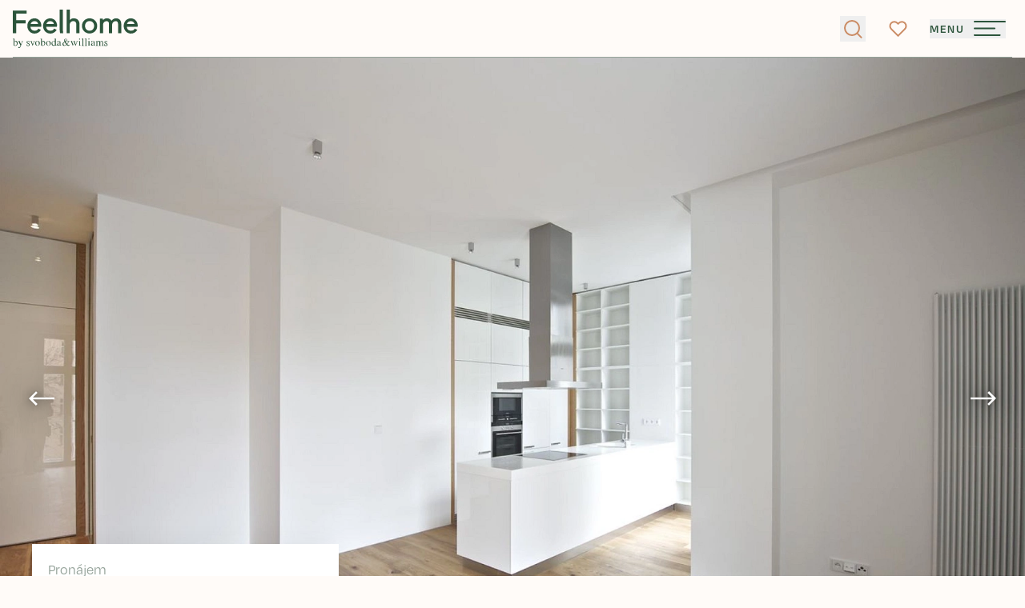

--- FILE ---
content_type: text/html; charset=UTF-8
request_url: https://feelhome.cz/pronajem/byty/detail/100793-laubova
body_size: 74357
content:
<!DOCTYPE html>
<html class="fh antialiased" lang="cs">
    <head>
        <meta charset="utf-8" />
        <meta name="viewport" content="width=device-width, initial-scale=1.0" />
        <meta name="format-detection" content="telephone=no">

                                    <meta name="robots" content="index, follow">
                    
        <title>Laubova, Vinohrady - Praha 3 | Pronájem, Byt 2+kk, 87 m²</title>
        <meta name="description" content="Interiér je dílem renomovaného architektonického studia Donlic. V&nbsp;bytě se nachází obývací pokoj s&nbsp;plně vybaveným kuchyňským koutem s&nbsp;velkou úložnou kapacitou, 1 ložnice s&nbsp;vestavěný...">
        <meta property="og:type" content="website">
        <meta property="og:url" content="https://feelhome.cz/pronajem/byty/detail/100793-laubova">
        <meta property="og:site_name" content="Realitní kancelář Praha, Brno | Svoboda &amp; Williams">
        <meta property="og:title" content="Laubova, Vinohrady - Praha 3 | Pronájem, Byt 2+kk, 87 m²">
        <meta property="og:image" content="https://svoboda-and-williams.b-cdn.net/653388/99585470.webp?width=1200&amp;height=630">
        <meta property="og:description" content="Interiér je dílem renomovaného architektonického studia Donlic. V&nbsp;bytě se nachází obývací pokoj s&nbsp;plně vybaveným kuchyňským koutem s&nbsp;velkou úložnou kapacitou, 1 ložnice s&nbsp;vestavěný...">
        <meta name="twitter:card" content="summary_large_image">
        <meta name="app-environment" content="production">

                    
            <link rel="canonical" href="https://feelhome.cz/pronajem/byty/detail/100793-laubova">
                            <link rel="alternate" hreflang="cs" href="https://feelhome.cz/pronajem/byty/detail/100793-laubova">
                            <link rel="alternate" hreflang="en" href="https://feelhome.cz/en/rent/apartments/detail/100793-laubova">
                        <link rel="alternate" hreflang="x-default" href="https://feelhome.cz/pronajem/byty/detail/100793-laubova">
        
        <link rel="preconnect" href="https://svoboda-and-williams.b-cdn.net">
        <link rel="dns-prefetch" href="https://svoboda-and-williams.b-cdn.net">
                            <link
                rel="preload"
                as="image"
                href="https://svoboda-and-williams.b-cdn.net/653388/99585470.webp?width=1920"
                imagesrcset="
                    https://svoboda-and-williams.b-cdn.net/653388/99585470.webp?width=360 360w,
                    https://svoboda-and-williams.b-cdn.net/653388/99585470.webp?width=640 640w,
                    https://svoboda-and-williams.b-cdn.net/653388/99585470.webp?width=1024 1024w,
                    https://svoboda-and-williams.b-cdn.net/653388/99585470.webp?width=1920 1920w
                "
                imagesizes="100vw"
            />
            
        <link rel="apple-touch-icon" sizes="180x180" href="https://svoboda-and-williams.b-cdn.net/images/favicons/fh/apple-touch-icon.png">
        <link rel="icon" type="image/png" sizes="32x32" href="https://svoboda-and-williams.b-cdn.net/images/favicons/fh/favicon-32x32.png">
        <link rel="icon" type="image/png" sizes="16x16" href="https://svoboda-and-williams.b-cdn.net/images/favicons/fh/favicon-16x16.png">
        <link rel="icon" type="image/svg+xml" href="https://svoboda-and-williams.b-cdn.net/images/favicons/fh/apple-touch-icon.png">
        <link rel="manifest" href="https://svoboda-and-williams.b-cdn.net/images/favicons/fh/site.webmanifest">
        <link rel="shortcut icon" href="https://svoboda-and-williams.b-cdn.net/images/favicons/fh/favicon.ico">
        <meta name="msapplication-config" content="https://svoboda-and-williams.b-cdn.net/images/favicons/fh/browserconfig.xml">

        
                    <meta name="theme-color" content="#ffffff">
            <meta name="msapplication-TileColor" content="#ffc40d">

            <link rel="stylesheet" href="https://use.typekit.net/lrj4gob.css" />
            <link rel="stylesheet" href="https://feelhome.cz/build/assets/feelhome-Cb7V0YPK.css" />
        
        <script>
            window.dataLayer = window.dataLayer || [];
                    </script>

                    <!-- Google Tag Manager -->
                                                <script>(function(w,d,s,l,i){w[l]=w[l]||[];w[l].push({'gtm.start': new Date().getTime(),event:'gtm.js'});var f=d.getElementsByTagName(s)[0], j=d.createElement(s),dl=l!='dataLayer'?'&l='+l:'';j.async=true;j.src= 'https://www.googletagmanager.com/gtm.js?id='+i+dl;f.parentNode.insertBefore(j,f);})(window,document,'script','dataLayer','GTM-5PF36VF4');</script>
                                        <!-- End Google Tag Manager -->
        
                    <script type="text/javascript">
            var leady_track_key="fa6bUyyOQzak78zz";
            (function(){
                var l=document.createElement("script");l.type="text/javascript";l.async=true;
                l.src='https://ct.leady.com/'+leady_track_key+"/L.js";
                var s=document.getElementsByTagName("script")[0];s.parentNode.insertBefore(l,s);
            })();
            </script>
        
        <link rel="preload" as="style" href="https://feelhome.cz/build/assets/select-MpkEOZLY.css" /><link rel="stylesheet" href="https://feelhome.cz/build/assets/select-MpkEOZLY.css" data-navigate-track="reload" />            </head>
    <body>

                    <!-- Google Tag Manager (noscript) -->
                            <noscript><iframe src="https://www.googletagmanager.com/ns.html?id=GTM-5PF36VF4" height="0" width="0" style="display:none;visibility:hidden"></iframe></noscript>
                        <!-- End Google Tag Manager (noscript) -->
        
        <div
            x-data="{
                navigationOpen: false,
                filtersOpen: window.performance && window.performance.getEntriesByType('navigation')[0].type == 'back_forward' ? $persist(false).using(sessionStorage).as(`filtersOpen_${window.location.pathname}_${window.location.search}`) : false,
                loginOpen: false,
                registrationOpen: false,
                newsletterOpen: false,
                scrolledDown: false,
                scrolledOut: false,
                isTransparent: 0,
                headerBackground: 'default',
                headerBackgroundTo: '',
                handleScroll() {
                    this.scrolledDown = (window.pageYOffset > 0) ? true : false

                    let header = document.querySelector('.project-header-tablet, #homepage, .property-header');

                    if (window.innerWidth > 1024) {
                        header = document.querySelector('.project-header, #homepage, .property-header');
                    }

                    if (header) {
                        if (window.pageYOffset >= header.offsetTop + header.offsetHeight) {
                            if (this.headerBackground == 'transparent') {
                                this.$refs.header.classList.add(this.headerBackgroundTo == 'dark' ? 'bg-primary' : 'bg-white')

                                if (this.headerBackgroundTo != 'dark') {
                                    this.$refs.header.classList.remove('inverted')
                                }
                            }

                            this.scrolledOut = true
                            this.$refs.header.classList.remove('absolute')
                            this.$refs.header.classList.add('fixed')
                        } else {
                            if (this.headerBackground == 'transparent') {
                                this.$refs.header.classList.remove(this.headerBackgroundTo == 'dark' ? 'bg-primary' : 'bg-white')

                                if (this.headerBackgroundTo != 'dark') {
                                    this.$refs.header.classList.add('inverted')
                                }
                            }

                            this.scrolledOut = false
                            this.$refs.header.classList.remove('fixed')
                            this.$refs.header.classList.add('absolute')
                        }
                    }
                },
                hashCurrentUrl() {
                    const uniquePageIdentifier = `${window.location.pathname}${window.location.search}`;
                    let hash = 0;
                    for (let i&nbsp;= 0, len = uniquePageIdentifier.length; i&nbsp;< len; i++) {
                        let chr = uniquePageIdentifier.charCodeAt(i);
                        hash = (hash << 5) - hash + chr;
                        hash |= 0; // Convert to 32bit integer
                    }
                    return hash;
                },
            }"
            x-init="() => {
                $watch('navigationOpen', value => document.activeElement.blur());
                $watch('filtersOpen', value => document.activeElement.blur());

                                    sessionStorage.setItem('filtersOpen', false);
                            }"
            @scroll.window="handleScroll"
            @load.window="handleScroll"
            @keydown.window.escape="navigationOpen = false; filtersOpen = false;"
        >
                        <div
    class="fixed inset-0 w-full z-50 overflow-y-auto bg-[#fffbf8] !h-[100vh]"
    x-show="navigationOpen"
    x-data="{ selfState: false }"
    x-init="$watch('navigationOpen', value => {
        if (selfState == true) {
            setTimeout(() => selfState = value, 300)
        } else {
            selfState = value;
        }
    })"
    x-transition:enter="transition duration-300"
    x-transition:enter-start="opacity-0"
    x-transition:enter-end="opacity-100"
    x-transition:leave="transition duration-300"
    x-transition:leave-start="opacity-100"
    x-transition:leave-end="opacity-0"
    x-cloak
    x-trap.noscroll.inert="selfState"
>
    <div class="relative flex flex-col justify-between w-full min-h-full">
        <i class="lg:block hidden absolute right-0 top-0 w-2/3 h-full bg-[#f5f1ed] -z-10"></i>
        <div class="relative w-full xs:h-18 h-14 lg:min-h-[155px] grow-0 shrink-0 lg:px-0 px-4">
            <div class="flex items-center justify-between w-full xs:h-18 h-14 lg:border-b-0 border-b border-[#94a299]">
                <div class="lg:absolute lg:left-10 left-0 lg:top-10 top-0">
                    <a class="block focus:outline-none focus:ring-0" href="https://feelhome.cz">
                        <svg class="lg:h-[90px] xs:h-12 h-9 inverted:text-white transition duration-300 hover:text-primaryTextHover" enable-background="new 0 0 206.5 63.6" viewBox="0 0 206.5 63.6"
    xmlns="http://www.w3.org/2000/svg">
    <path fill="currentColor" d="m.1 1.5h22.7v5.2h-17.3v10.8h15.7v5.2h-15.7v16.5h-5.4zm29.1 26.8c0 3.6 2.6 6.7 7 6.7 3.1 0 5.2-1.5 6-3.6l4.3 2.1c-2.1 3.6-5.7 6.2-10.6 6.2-6.4 0-11.9-5.2-11.9-12.6 0-7.5 5.2-12.6 11.9-12.6 6.2 0 11.3 4.9 11.3 12.4l-.5 1.5h-17.5zm.3-4.5h12.4c-.3-2.7-2.8-4.7-5.9-4.7-3.7 0-5.8 2-6.5 4.7zm25.7 4.5c0 3.6 2.6 6.7 7 6.7 3.1 0 5.2-1.5 6-3.6l4.3 2.1c-2.1 3.6-5.7 6.2-10.6 6.2-6.4 0-11.9-5.2-11.9-12.6 0-7.5 5.2-12.6 11.9-12.6 6.2 0 11.3 4.9 11.3 12.4l-.5 1.5h-17.5zm.3-4.5h12.4c-.3-2.7-2.8-4.7-5.9-4.7-3.7 0-5.7 2-6.5 4.7zm27.3 10.7.5 4.6h-5.2l-.5-4.6v-34.5h5.2zm6.2-34.5h5.2v17l.3.3.3-.3c1-1.5 3.6-2.6 5.7-2.6 6.2 0 9.8 4.1 9.8 9.8v14.9h-5.3v-14.9c-.2-3.3-1.8-5.2-5.2-5.2-3 0-5.6 2.5-5.7 5.5v14.6h-5.1zm37.9 14.4c6.7 0 12.6 5.2 12.6 12.6 0 7.5-5.9 12.6-12.6 12.6s-12.6-5.2-12.6-12.6 5.9-12.6 12.6-12.6zm0 20.6c4.9 0 7.5-3.6 7.5-8s-2.6-8-7.5-8-7.5 3.6-7.5 8 2.6 8 7.5 8zm37.6-18c1.3-1.5 3.9-2.6 5.9-2.6 5.7 0 8.8 3.6 8.8 8.8v16h-5.2v-15.5c0-3.1-1.5-4.6-4.1-4.6-3 0-5.6 2.5-5.7 5.5v14.6h-5.2v-15.5c0-3.1-1.5-4.6-4.1-4.6-3 0-5.6 2.5-5.7 5.5v14.6h-5.2v-24.3h4.6l.5 2.1.3.3.3-.3c1-1.5 3.6-2.6 5.7-2.6 3.7 0 6.4 1.6 7.7 4.1zm24 11.3c0 3.6 2.6 6.7 7 6.7 3.1 0 5.2-1.5 6-3.6l4.3 2.1c-2.1 3.6-5.7 6.2-10.6 6.2-6.4 0-11.9-5.2-11.9-12.6 0-7.5 5.2-12.6 11.9-12.6 6.2 0 11.3 4.9 11.3 12.4l-.5 1.5h-17.5zm.2-4.5h12.4c-.3-2.7-2.8-4.7-5.9-4.7-3.6 0-5.7 2-6.5 4.7zm-188.7 25.2v-.3c.6-.1 1.2-.3 1.7-.5.6-.2.8-.2.9-.2v.1 5.2c.1-.3.4-.6.7-.8.5-.4 1.1-.6 1.8-.6.8 0 1.5.4 2.1 1.1s.9 1.6.9 2.7c0 1.2-.4 2.2-1.1 3.1-.8.9-1.8 1.3-3 1.3-.6 0-1.2-.1-1.9-.4-.6-.2-.9-.5-.9-.7v-9c0-.3 0-.6-.1-.7s-.4-.3-.7-.3zm3.2 10.2c.4.1.7.2 1 .2.8 0 1.4-.3 1.8-.9s.6-1.3.6-2.2-.2-1.6-.6-2.3-.9-1.1-1.7-1.1c-.4 0-.8.1-1.2.4s-.6.6-.6.9v4.3c.1.4.3.6.7.7zm5.6-7.2h3.6v.2c-.3 0-.5 0-.6.1-.3.1-.4.2-.4.4v.2c0 .1.1.2.2.4l2 4.2 1.6-4.3s0-.2.1-.3c0-.2.1-.3.1-.3 0-.2-.1-.3-.2-.3-.1-.1-.2-.1-.4-.1h-.3v-.2h2.3v.2c-.2 0-.4.1-.5.2s-.2.3-.3.6l-2.7 7.1c-.5 1.2-.9 2.1-1.3 2.7-.4.5-1 .8-1.6.8-.3 0-.6-.1-.9-.2-.3-.2-.5-.4-.5-.8 0-.2.1-.4.2-.6.2-.1.4-.2.6-.2.1 0 .4.1.6.2s.5.2.6.2c.3 0 .6-.4 1-1.2.3-.8.5-1.3.5-1.5 0-.1 0-.1 0-.2s0-.1-.1-.2l-2.7-5.8c-.2-.4-.4-.7-.5-.8s-.4-.2-.6-.3v-.2zm14 5.1h.3c.1.6.3 1.1.5 1.5.4.6 1 1 1.7 1 .4 0 .8-.1 1-.4.2-.2.4-.5.4-.9 0-.2-.1-.5-.2-.7s-.4-.4-.7-.6l-1-.5c-.7-.4-1.2-.8-1.5-1.1-.3-.4-.5-.8-.5-1.3 0-.6.2-1.2.7-1.6s1-.6 1.7-.6c.3 0 .6.1 1 .2s.6.2.6.2h.2s.1-.1.1-.1h.2l.1 2.4h-.3c-.1-.5-.3-1-.5-1.3-.4-.6-.9-.8-1.5-.8-.4 0-.7.1-.9.4s-.3.5-.3.9c0 .5.4 1 1.2 1.4l1.1.6c1.2.7 1.8 1.4 1.8 2.3 0 .7-.2 1.2-.8 1.6-.5.4-1.2.6-2 .6-.3 0-.7-.1-1.2-.2-.4-.1-.7-.2-.8-.2s-.1 0-.2.1c-.1 0-.1.1-.1.2h-.2v-3.1zm9.2-5.2v.3c-.3 0-.5.1-.6.1s-.2.2-.2.4v.3s.1.2.1.4l1.8 4.3 1.5-3.8c.1-.2.1-.4.2-.6s.1-.4.1-.5c0-.2-.1-.4-.3-.5-.1-.1-.3-.1-.5-.1v-.3h2.4v.3c-.3 0-.5.1-.6.3s-.3.5-.5 1.1l-2.4 6.1c0 .1-.1.2-.1.2s-.1.1-.1.1c-.1 0-.1 0-.1-.1s-.1-.1-.1-.2l-2.6-6.2c-.2-.5-.4-.8-.7-1-.1-.1-.3-.2-.6-.2v-.3h3.3zm6 1.1c.7-.8 1.6-1.2 2.8-1.2 1.1 0 2 .4 2.8 1.1.7.7 1.1 1.7 1.1 2.9 0 1.1-.4 2.1-1.1 2.9s-1.6 1.2-2.8 1.2c-1.1 0-2-.4-2.8-1.2s-1.1-1.8-1.1-3c.1-1 .4-1.9 1.1-2.7zm1.4-.2c-.6.5-.9 1.4-.9 2.7 0 1 .2 1.9.7 2.8s1.1 1.3 1.9 1.3c.6 0 1.1-.3 1.5-.9.3-.6.5-1.3.5-2.3s-.2-1.9-.7-2.8c-.4-.9-1.1-1.3-1.9-1.3-.4 0-.8.2-1.1.5zm6.1-3.8v-.3c.6-.1 1.2-.3 1.7-.5s.8-.3.8-.3v.1 5.2c.1-.3.4-.5.7-.8.5-.4 1.1-.6 1.8-.6.8 0 1.5.4 2.1 1.1s.9 1.6.9 2.7c0 1.2-.4 2.2-1.1 3.1-.8.9-1.8 1.3-3 1.3-.6 0-1.2-.1-1.9-.4-.6-.2-.9-.5-.9-.7v-9c0-.3 0-.6-.1-.7s-.2-.2-.6-.2zm3.3 10.2c.4.1.7.2 1 .2.8 0 1.4-.3 1.8-.9s.6-1.3.6-2.2-.2-1.6-.5-2.3c-.4-.7-.9-1.1-1.7-1.1-.4 0-.8.1-1.2.4s-.6.6-.6.9v4.3c0 .4.2.6.6.7zm7.2-6.2c.7-.8 1.6-1.2 2.8-1.2 1.1 0 2 .4 2.8 1.1.7.7 1.1 1.7 1.1 2.9 0 1.1-.4 2.1-1.1 2.9s-1.6 1.2-2.8 1.2c-1.1 0-2-.4-2.8-1.2s-1.1-1.8-1.1-3c0-1 .4-1.9 1.1-2.7zm1.4-.2c-.6.5-.9 1.4-.9 2.7 0 1 .2 1.9.7 2.8s1.1 1.3 1.9 1.3c.6 0 1.1-.3 1.5-.9.3-.6.5-1.3.5-2.3s-.2-1.9-.7-2.8c-.4-.9-1.1-1.3-1.9-1.3-.4 0-.8.2-1.1.5zm11.4-.7c.2.1.4.3.7.5v-2.7c0-.3 0-.6-.1-.7s-.3-.2-.5-.2c-.1 0-.1 0-.2 0s-.2 0-.3 0v-.3l.7-.2c.3-.1.5-.1.8-.2s.5-.1.7-.2c.1 0 .2-.1.5-.2h.1v.9 1 1 6.9c0 .4 0 .6.1.8.1.1.3.2.7.2h.2s.1 0 .2 0v.3s-.4.2-1.2.4l-1.7.6-.1-.1v-1c-.3.3-.6.6-.8.7-.4.3-.9.4-1.4.4-1 0-1.7-.4-2.3-1.1s-.9-1.6-.9-2.6c0-1.2.4-2.3 1.1-3.2s1.6-1.3 2.6-1.3c.3 0 .7.1 1.1.3zm.2 6.6c.3-.3.4-.5.4-.7v-3.6c0-.7-.2-1.3-.6-1.6s-.8-.5-1.2-.5c-.7 0-1.3.3-1.7.9s-.6 1.4-.6 2.3.2 1.7.6 2.4 1.1 1.1 1.9 1.1c.6 0 .9-.1 1.2-.3zm5.4-2.6c.5-.3 1.6-.8 3.1-1.4v-.7c0-.6-.1-1-.2-1.2-.2-.4-.6-.6-1.2-.6-.3 0-.6.1-.8.2-.3.2-.4.4-.4.6v.3.3c0 .3-.1.5-.3.7-.1.1-.3.1-.4.1-.3 0-.4-.1-.6-.2-.1-.2-.2-.4-.2-.6 0-.4.2-.8.7-1.2s1.2-.6 2.2-.6c1.1 0 1.8.4 2.2 1.1.2.4.3 1 .3 1.7v3.4c0 .3 0 .6.1.7.1.2.2.3.5.3.1 0 .2 0 .3-.1.1 0 .2-.1.4-.3v.4c-.2.2-.4.4-.6.5-.3.2-.6.3-1 .3s-.7-.1-.8-.4c-.2-.2-.3-.5-.3-.9-.4.4-.8.7-1.1.8-.5.3-1 .5-1.5.5s-.9-.2-1.3-.5-.5-.8-.5-1.3c.1-.7.6-1.4 1.4-1.9zm3.1-1c-.7.2-1.2.5-1.6.7-.8.5-1.2 1.1-1.2 1.7 0 .5.2.9.5 1.1.2.2.5.2.7.2.4 0 .7-.1 1.1-.3.3-.2.5-.5.5-.8zm8-1.9c-.1-.2-.2-.4-.3-.6-.1-.3-.2-.5-.2-.6 0-.2-.1-.4-.1-.5 0-.2 0-.4 0-.5 0-.8.2-1.5.7-2s1.1-.8 1.9-.8c.7 0 1.3.2 1.7.6s.7.9.7 1.5c0 .7-.3 1.4-.8 1.8-.6.5-1.2.9-1.8 1.1.5.9.9 1.5 1.1 1.9s.6.9 1.2 1.7c.6-.7 1-1.4 1.3-1.9.2-.5.3-.9.3-1.2s-.1-.5-.3-.7c-.1-.1-.4-.1-.8-.2v-.4h3.8v.4c-.4 0-.7.1-.9.2-.3.2-.6.4-.8.8l-.4.8c-.3.6-.6 1-.8 1.3s-.5.7-1 1.3c.2.3.5.5.8.8.6.5 1.3.8 1.9.8.4 0 .7-.1 1-.3.2-.1.4-.3.6-.7l.3.2c0 .1-.2.3-.4.6s-.4.5-.6.7c-.3.3-.6.4-1 .6-.2.1-.5.1-.7.1-.6 0-1.1-.2-1.6-.5-.3-.2-.8-.6-1.3-1.1-.5.5-1 .8-1.6 1.1-.7.3-1.4.5-2.3.5s-1.6-.2-2.2-.7c-.5-.5-.8-1.1-.8-2 0-.8.2-1.5.7-2.1s1.2-1.1 2-1.6zm1.7 5.7c.5-.2.9-.5 1.3-.9-.5-.7-1-1.3-1.3-1.7-.3-.5-.8-1.3-1.4-2.4-.6.3-1 .7-1.4 1-.5.5-.7 1.1-.7 1.9 0 .6.2 1.2.6 1.7s1 .7 1.6.7c.4-.1.8-.2 1.3-.3zm1.1-7.2c.5-.5.8-1 .8-1.6 0-.4-.1-.8-.4-1.1s-.6-.4-1-.4-.8.1-1 .4-.4.6-.4 1.1c0 .4.1.7.2 1.2s.3.8.5 1.3c.6-.3 1-.6 1.3-.9zm15 .5c-.3 0-.6.1-.8.2s-.2.2-.2.4c0 .1 0 .2.1.4 0 .1.1.3.1.5l1.5 4 1.5-3.7c.1-.2.1-.4.2-.6.1-.3.1-.5.1-.6 0-.2-.1-.4-.2-.4-.1-.1-.3-.1-.6-.2v-.2h2.2v.2c-.1 0-.3.1-.3.2-.1.1-.2.4-.4.8l-2.7 6.7c0 .1 0 .1-.1.1 0 0 0 0-.1 0s-.1-.1-.1-.1l-2.1-5.1-2.1 5.1v.1s0 0-.1 0-.1-.1-.1-.1l-2.5-6.3c-.3-.7-.5-1.1-.6-1.2s-.3-.2-.5-.2v-.2h3.2v.2c-.3 0-.5.1-.6.1-.1.1-.1.2-.1.5 0 .2.1.6.3 1.2.1.4.3.8.5 1.3l1 2.4 1.5-3.2v-.1c0-.1-.1-.3-.2-.6s-.2-.6-.3-.8c-.1-.3-.2-.4-.4-.5-.1-.1-.3-.2-.6-.2v-.2h3.5zm5.2 7.4c.6-.1 1-.2 1.1-.3.2-.1.2-.6.2-1.2v-4c0-.4 0-.6-.1-.8s-.3-.3-.5-.3c-.1 0-.1 0-.2 0s-.2.1-.5.1v-.3l.4-.1c1-.3 1.7-.6 2.1-.7.2-.1.3-.1.3-.1v.1 6c0 .6.1 1.1.2 1.2.2.2.5.3 1.1.3v.2h-4.1zm1.3-11.4c.2-.2.4-.3.6-.3s.5.1.6.3.3.4.3.6-.1.4-.3.6-.4.3-.6.3-.5-.1-.6-.3-.3-.4-.3-.6.1-.4.3-.6zm3.8 11.4c.5-.1.9-.2 1.1-.3.2-.2.3-.5.3-.9v-8.4c0-.4 0-.6-.1-.8s-.3-.4-.7-.4c-.1 0-.2 0-.3 0s-.2 0-.4.1v-.3c.8-.2 1.7-.5 2.8-.8 0 0 .1 0 .1.1v.2 10.2c0 .5.1.8.3 1s.5.2 1.1.3v.2h-4.1v-.2zm5.2 0c.5-.1.9-.2 1.1-.3.2-.2.3-.5.3-.9v-8.4c0-.4 0-.6-.1-.8s-.3-.4-.7-.4c-.1 0-.2 0-.3 0s-.2 0-.4.1v-.3c.8-.2 1.7-.5 2.8-.8 0 0 .1 0 .1.1v.2 10.2c0 .5.1.8.3 1s.5.2 1.1.3v.2h-4.1v-.2zm5.1 0c.6-.1 1-.2 1.1-.3.2-.1.2-.6.2-1.2v-4c0-.4 0-.6-.1-.8s-.3-.3-.5-.3c-.1 0-.1 0-.2 0s-.2.1-.5.1v-.3l.4-.1c1-.3 1.7-.6 2.1-.7.2-.1.3-.1.3-.1v.1 6c0 .6.1 1.1.2 1.2.2.2.5.3 1.1.3v.2h-4.1zm1.3-11.4c.2-.2.4-.3.6-.3s.5.1.6.3.3.4.3.6-.1.4-.3.6-.4.3-.6.3-.5-.1-.6-.3-.3-.4-.3-.6.2-.4.3-.6zm5.4 7.9c.5-.3 1.6-.8 3.1-1.4v-.7c0-.6-.1-1-.2-1.2-.2-.4-.6-.6-1.2-.6-.3 0-.6.1-.8.2-.3.2-.4.4-.4.6v.3.3c0 .3-.1.5-.3.7-.1.1-.3.1-.4.1-.3 0-.5-.1-.6-.2-.1-.2-.2-.4-.2-.6 0-.4.2-.8.7-1.2s1.2-.6 2.2-.6c1.1 0 1.8.4 2.2 1.1.2.4.3 1 .3 1.7v3.4c0 .3 0 .6.1.7.1.2.2.3.5.3.1 0 .2 0 .3-.1s.2-.1.4-.3v.4c-.2.2-.4.4-.6.5-.3.2-.6.3-1 .3s-.7-.1-.8-.4-.3-.5-.3-.9c-.4.4-.8.7-1.1.8-.5.3-1 .5-1.5.5s-.9-.2-1.3-.5-.5-.8-.5-1.3c.1-.7.5-1.4 1.4-1.9zm3.1-1c-.7.2-1.2.5-1.6.7-.8.5-1.2 1.1-1.2 1.7 0 .5.2.9.5 1.1.2.2.5.2.7.2.4 0 .7-.1 1.1-.3.3-.2.5-.5.5-.8zm3.3 4.5c.4 0 .7-.1.9-.2.2-.2.3-.5.3-1v-4.4c0-.4-.1-.7-.2-.8s-.3-.2-.5-.2c-.1 0-.2 0-.3 0s-.1 0-.2.1v-.3l.6-.2c.2-.1.6-.2 1.1-.4s.8-.3.8-.3 0 0 .1 0 0 .1 0 .2v1.1c.6-.5 1-.9 1.5-1.1.4-.2.8-.3 1.3-.3.6 0 1 .2 1.4.6.2.2.3.5.5.9.4-.4.8-.7 1.1-.9.5-.4 1.1-.5 1.6-.5.9 0 1.5.4 1.8 1.1.2.4.3 1.1.3 2v3.5c0 .4.1.7.3.8s.5.2 1 .3v.2h-3.8v-.2c.5 0 .8-.1 1-.3s.2-.5.2-.9v-3.7c0-.5-.1-1-.2-1.2-.2-.5-.6-.7-1.2-.7-.4 0-.7.1-1.1.4-.2.1-.5.4-.8.7v4.3c0 .5.1.8.2 1 .2.2.5.4 1 .4v.2h-3.9v-.2c.5-.1.9-.2 1-.4s.2-.7.2-1.4v-2.4c0-.9-.1-1.5-.2-1.8-.2-.6-.6-.8-1.2-.8-.3 0-.7.1-1 .3s-.6.4-.9.7v4.6c0 .4.1.7.2.9s.5.2 1 .3v.2h-3.9zm14.5-2.5h.3c.1.6.3 1.1.5 1.5.4.6 1 1 1.7 1 .4 0 .8-.1 1-.4.2-.2.4-.5.4-.9 0-.2-.1-.5-.2-.7s-.4-.4-.7-.6l-1-.5c-.7-.4-1.2-.8-1.5-1.1-.3-.4-.5-.8-.5-1.3 0-.6.2-1.2.7-1.6s1-.6 1.7-.6c.3 0 .6.1 1 .2s.6.2.6.2h.2s.1-.1.1-.1h.2l.1 2.4h-.3c-.1-.5-.3-1-.5-1.3-.4-.6-.9-.8-1.5-.8-.4 0-.7.1-.9.4-.2.2-.3.5-.3.9 0 .5.4 1 1.2 1.4l1.1.6c1.2.7 1.8 1.4 1.8 2.3 0 .7-.2 1.2-.8 1.6s-1.2.6-2 .6c-.3 0-.7-.1-1.2-.2-.4-.1-.7-.2-.8-.2s-.1 0-.2.1c-.1 0-.1.1-.1.2h-.2v-3.1z"/>
</svg>                    </a>
                </div>
                <div
                    class="absolute right-20 top-0.5 mr-1 space-y-8 lg:hidden flex lg:items-end xs:py-4 py-2"
                >
                    <ul
    class="inline-flex space-x-1"
>
            <li>
            <a
                class="inline-flex size-8 items-center justify-center rounded-full text-sm transition-colors duration-300 hover:text-white hover:bg-[#94a299] bg-[#cb8c65] text-white hover:bg-[#cb8c6566]"
                                    href="https://feelhome.cz/pronajem/byty/detail/100793-laubova"
                                x-data
                @click="sessionStorage.setItem('filtersOpen', false); sessionStorage.setItem('filtersOpen_/_', false); sessionStorage.setItem('filtersOpen_/en_', false)"
            >
                CS
            </a>
        </li>
            <li>
            <a
                class="inline-flex size-8 items-center justify-center rounded-full text-sm transition-colors duration-300 hover:text-white hover:bg-[#94a299]"
                                    href="https://feelhome.cz/en/rent/apartments/detail/100793-laubova"
                                x-data
                @click="sessionStorage.setItem('filtersOpen', false); sessionStorage.setItem('filtersOpen_/_', false); sessionStorage.setItem('filtersOpen_/en_', false)"
            >
                EN
            </a>
        </li>
    </ul>
                </div>
                <div class="lg:absolute lg:right-6">
                    <button class="flex w-6 h-6 items-center text-[#2c533b] hover:text-[#537660] focus:outline-none group" @click="navigationOpen = ! navigationOpen">
            <svg class="w-6 h-6" viewBox="0 0 20.428 20.428" xmlns="http://www.w3.org/2000/svg" width="20.428" height="20.428">
    <g fill="none" stroke="currentColor" stroke-width="2">
        <path d="M.707.707l19.014 19.014"/>
        <path d="M.707 19.721L19.721.707"/>
    </g>
</svg>    </button>
                </div>
            </div>
        </div>
        <div class="relative grow w-full flex lg:items-center items-stretch lg:pt-0 pt-7 lg:pb-8">
            <div class="flex lg:flex-row flex-col lg:justify-between justify-start items-stretch w-full h-[55vh]">
                <div class="lg:w-1/3 lg:px-0 px-4">
                    <div class="xl:pl-[18%] lg:h-full lg:pl-10 flex flex-col justify-between">
                        <div class="mb-3 lg:mb-10 lg:h-full">
                            <button
        type="button" class="inline-flex items-center justify-center whitespace-nowrap rounded-full transition-colors duration-300 font-normal relative text-xl lg:h-[70px] h-[50px] px-8 lg:w-auto w-full bg-primary hover:bg-[#537660] text-white" @click.default="filtersOpen = ! filtersOpen"
        x-data="{
            isLoading: false,
            unloading: false,
            useLoading: false,
            init() {
                if (!this.useLoading) return;

                window.addEventListener('beforeunload', () => {
                    this.unloading = true;
                    if (this.isLoading) {
                        this.$refs.loadingText?.classList.remove('opacity-0');
                        this.$refs.loadingIndicator?.classList.add('w-full');
                    }
                });

                this.$watch('isLoading', (val) => {
                    if (val && this.$refs.loadingResetter) {
                        const observer = new MutationObserver(() => {
                            if (this.$refs.loadingResetter.style.display !== 'none' && !this.unloading) {
                                this.isLoading = false;
                                observer.disconnect();
                            }
                        });

                        observer.observe(this.$refs.loadingResetter, {
                            attributes: true,
                            attributeFilter: ['style']
                        });
                    }
                });
            }
        }"
        @click="if (useLoading) isLoading = true"
            >
        <svg class="mr-2 size-7" xmlns="http://www.w3.org/2000/svg" width="24" height="24" viewBox="0 0 24 24">
  <ellipse cx="10.73" cy="10.61" fill="none" stroke="currentColor" stroke-linecap="square" stroke-width="2" rx="7.44" ry="7.61"/>
  <path fill="none" stroke="currentColor" stroke-linecap="square" stroke-width="2" d="M20.3,20.59l-4.26-4.36"/>
</svg>                                Nabídka nemovitostí

            </button>
                        </div>
                        <ul class="lg:mt-auto mt-5 lg:mb-0 mb-8 lg:flex flex-none grid grid-cols-2 bg-[#fffbf8] grow flex-row flex-wrap text-lg text-primary lg:flex-col">
                            <li class="lg:py-0 py-1 lg:flex-none flex items-center bg-[#fffbf8] lg:mt-auto">
                                <a href="https://feelhome.cz/open-account/favorites" class="group py-1 inline-flex items-center leading-tight duration-300 transition-colors hover:text-primary" href="#">
                                    <span class="shrink-0 inline-flex items-center h-8 justify-center w-10 pr-1.5 text-[#cb8c65]">
                                        <svg class="size-8" xmlns="http://www.w3.org/2000/svg" viewBox="0 0 32 32" fill="currentColor">
  <rect fill="none" stroke-width="0" width="32" height="32"/>
  <g>
    <path stroke-width="0" d="m16.042,25.873l-9.251-9.253c-2.417-2.469-2.375-6.443.093-8.859,2.468-2.417,6.442-2.374,8.858.094l.3.3.429-.426c1.167-1.108,2.69-1.716,4.307-1.716h.002c1.62,0,3.146.611,4.314,1.724l.043.022.363.404c.979,1.093,1.543,2.563,1.542,4.119,0,1.673-.652,3.245-1.835,4.428l-9.165,9.165ZM11.263,7.975c-1.076,0-2.152.404-2.979,1.214-1.68,1.645-1.709,4.35-.064,6.03l.072.073,7.75,7.753,7.751-7.751c.806-.805,1.249-1.875,1.25-3.014,0-1.088-.404-2.114-1.142-2.905l-.4-.2v-.182c-.763-.635-1.715-.981-2.721-.981h-.001c-1.138,0-2.208.443-3.012,1.247l-1.724,1.725-1.722-1.724c-.838-.856-1.948-1.285-3.057-1.285Z"/>
  </g>
</svg>                                    </span>
                                    Oblíbené                                </a>
                            </li>
                            <li class="lg:py-0 py-1 lg:flex-none flex items-center bg-[#fffbf8]">
                                <button @click.prevent="newsletterOpen = true" class="group py-1 inline-flex items-center leading-tight duration-300 transition-colors hover:text-primary">
                                    <span class="shrink-0 inline-flex items-center h-8 justify-center w-10 pr-1.5 text-[#cb8c65]">
                                        <svg class="size-7" xmlns="http://www.w3.org/2000/svg" width="24" height="24" viewBox="0 0 24 24">
  <path fill="none" stroke="currentColor" stroke-linecap="square" stroke-width="2" d="M3 5.64H21V18.37H3z"/>
  <path fill="none" stroke="currentColor" stroke-width="2" d="M17.58,9.78l-5.63,3.22-5.75-3.22"/>
</svg>                                    </span>
                                    Newsletter                                </button>
                            </li>
                        </ul>
                    </div>
                </div>
                <div class="lg:w-2/3 lg:h-full lg:grow-0 grow">
                    <div class="flex h-full max-w-5xl flex-col flex-wrap lg:flex-row lg:items-start items-stretch text-left">
                        <ul class="lg:space-y-3 bg-background-muted lg:w-1/2 lg:bg-transparent lg:pl-[10%]">
                                                                                                                                <li class="lg:px-0 px-4">
                                        <a
                                            class="block lg:border-t-0 border-t border-t-white border-b border-b-transparent lg:py-1 py-4 lg:text-2xl text-xl leading-none text-primary underline decoration-[#f5f1ed] decoration-1 underline-offset-4 lg:font-normal transition-colors duration-300 hover:decoration-primary"
                                            href="https://feelhome.cz/prodej/byt"
                                            
                                        >
                                                                                            Byty prodej                                                                                    </a>
                                    </li>
                                                                                                                                                                <li class="lg:px-0 px-4">
                                        <a
                                            class="block lg:border-t-0 border-t border-t-white border-b border-b-transparent lg:py-1 py-4 lg:text-2xl text-xl leading-none text-primary underline decoration-[#f5f1ed] decoration-1 underline-offset-4 lg:font-normal transition-colors duration-300 hover:decoration-primary"
                                            href="https://feelhome.cz/pronajem/byt"
                                            
                                        >
                                                                                            Byty pronájem                                                                                    </a>
                                    </li>
                                                                                                                                                                <li class="lg:px-0 px-4">
                                        <a
                                            class="block lg:border-t-0 border-t border-t-white border-b border-b-transparent lg:py-1 py-4 lg:text-2xl text-xl leading-none text-primary underline decoration-[#f5f1ed] decoration-1 underline-offset-4 lg:font-normal transition-colors duration-300 hover:decoration-primary"
                                            href="https://feelhome.cz/prodej/rodinny-dum"
                                            
                                        >
                                                                                            Rodinné domy prodej                                                                                    </a>
                                    </li>
                                                                                                                                                                <li class="lg:px-0 px-4">
                                        <a
                                            class="block lg:border-t-0 border-t border-t-white border-b border-b-transparent lg:py-1 py-4 lg:text-2xl text-xl leading-none text-primary underline decoration-[#f5f1ed] decoration-1 underline-offset-4 lg:font-normal transition-colors duration-300 hover:decoration-primary"
                                            href="https://feelhome.cz/pronajem/rodinny-dum"
                                            
                                        >
                                                                                            Rodinné domy pronájem                                                                                    </a>
                                    </li>
                                                                                                                                                                <li class="lg:px-0 px-4">
                                        <a
                                            class="block lg:border-t-0 border-t border-t-white border-b border-b-transparent lg:py-1 py-4 lg:text-2xl text-xl leading-none text-primary underline decoration-[#f5f1ed] decoration-1 underline-offset-4 lg:font-normal transition-colors duration-300 hover:decoration-primary"
                                            href="https://feelhome.cz/pozemek"
                                            
                                        >
                                                                                            Pozemky prodej                                                                                    </a>
                                    </li>
                                                                                                                                                                <li class="lg:px-0 px-4">
                                        <a
                                            class="block lg:border-t-0 border-t border-t-white border-b border-b-transparent lg:py-1 py-4 lg:text-2xl text-xl leading-none text-primary underline decoration-[#f5f1ed] decoration-1 underline-offset-4 lg:font-normal transition-colors duration-300 hover:decoration-primary"
                                            href="https://feelhome.cz/developerske-projekty"
                                            
                                        >
                                                                                            Nové rezidenční projekty                                                                                    </a>
                                    </li>
                                                                                    </ul>
                        <ul class="lg:border-b-0 border-b border-b-white lg:space-y-3 bg-background-muted lg:w-1/2 lg:bg-transparent">
                                                                                                                                <li class="lg:px-0 px-4">
                                        <a
                                            class="block lg:border-t-0 border-t border-t-white border-b border-b-transparent lg:py-1 py-4 lg:text-2xl text-xl leading-none text-primary underline decoration-[#f5f1ed] decoration-1 underline-offset-4 lg:font-normal transition-colors duration-300 hover:decoration-primary"
                                            href="https://feelhome.cz/realitni-zpravy"
                                            
                                        >
                                                                                            Feelhome aktuálně                                                                                    </a>
                                    </li>
                                                                                                                                                                <li class="lg:px-0 px-4">
                                        <a
                                            class="block lg:border-t-0 border-t border-t-white border-b border-b-transparent lg:py-1 py-4 lg:text-2xl text-xl leading-none text-primary underline decoration-[#f5f1ed] decoration-1 underline-offset-4 lg:font-normal transition-colors duration-300 hover:decoration-primary"
                                            href="https://feelhome.cz/sluzby"
                                            
                                        >
                                                                                            Naše služby                                                                                    </a>
                                    </li>
                                                                                                                                                                <li class="lg:px-0 px-4">
                                        <a
                                            class="block lg:border-t-0 border-t border-t-white border-b border-b-transparent lg:py-1 py-4 lg:text-2xl text-xl leading-none text-primary underline decoration-[#f5f1ed] decoration-1 underline-offset-4 lg:font-normal transition-colors duration-300 hover:decoration-primary"
                                            href="https://feelhome.cz/kontakty"
                                            
                                        >
                                                                                            Kontakty                                                                                    </a>
                                    </li>
                                                                                    </ul>
                        <div
                            class="mt-auto lg:space-y-8 bg-background-muted lg:flex hidden lg:w-1/2 lg:items-end lg:bg-transparent lg:pl-[10%] pl-4 lg:py-2 py-4"
                        >
                            <ul
    class="inline-flex space-x-1"
>
            <li>
            <a
                class="inline-flex size-8 items-center justify-center rounded-full text-sm transition-colors duration-300 hover:text-white hover:bg-[#94a299] bg-[#cb8c65] text-white hover:bg-[#cb8c6566]"
                                    href="https://feelhome.cz/pronajem/byty/detail/100793-laubova"
                                x-data
                @click="sessionStorage.setItem('filtersOpen', false); sessionStorage.setItem('filtersOpen_/_', false); sessionStorage.setItem('filtersOpen_/en_', false)"
            >
                CS
            </a>
        </li>
            <li>
            <a
                class="inline-flex size-8 items-center justify-center rounded-full text-sm transition-colors duration-300 hover:text-white hover:bg-[#94a299]"
                                    href="https://feelhome.cz/en/rent/apartments/detail/100793-laubova"
                                x-data
                @click="sessionStorage.setItem('filtersOpen', false); sessionStorage.setItem('filtersOpen_/_', false); sessionStorage.setItem('filtersOpen_/en_', false)"
            >
                EN
            </a>
        </li>
    </ul>
                        </div>
                        <div
                            class="mt-auto lg:pt-8 space-y-8 bg-background-muted lg:flex lg:w-1/2 lg:items-end lg:bg-transparent"
                        >
                            <div class="py-10 lg:py-0 px-4 lg:px-0 text-[#cb8c65]">
                                <h3
                                    class="mb-3.5 text-lg text-[#94a299]"
                                >
                                    Sledujte nás                                </h3>
                                <ul class="inline-flex space-x-2.5">
                    <li class="size-8">
                                    <a href="https://www.facebook.com/FeelHomebySvobodaWilliams/" target="_blank" class="inline-flex size-8 items-center justify-center transition duration-300 hover:opacity-50" aria-label="Facebook">
                        <svg class="size-full" xmlns="http://www.w3.org/2000/svg" viewBox="0 0 32 32" fill="currentColor"><path d="M0 0v32h32V0H0zm21.333 9.333h-2.56c-.821 0-1.436.336-1.436 1.185V12h3.996l-.32 4h-3.68v10.667h-4V16h-2.667v-4h2.667V9.44c0-2.7 1.419-4.107 4.614-4.107h3.386v4z"/></svg>                    </a>
                            </li>
                    <li class="size-8">
                                    <a href="https://www.instagram.com/feelhome.cz/" target="_blank" class="inline-flex size-8 items-center justify-center transition duration-300 hover:opacity-50" aria-label="Instagram">
                        <svg class="size-full" xmlns="http://www.w3.org/2000/svg" viewBox="0 0 32 32" fill="currentColor"><path d="M19.556 16a3.555 3.555 0 0 1-7.044.694 3.56 3.56 0 0 1 1.512-3.651 3.554 3.554 0 0 1 4.491.443 3.556 3.556 0 0 1 1.042 2.515zm5.129-4.309c.051 1.124.061 1.461.061 4.309s-.011 3.185-.061 4.31c-.133 2.866-1.478 4.241-4.373 4.373-1.125.051-1.462.063-4.312.063s-3.187-.011-4.309-.061c-2.898-.132-4.241-1.509-4.373-4.373-.051-1.127-.064-1.465-.064-4.313s.012-3.185.063-4.309c.132-2.869 1.478-4.241 4.373-4.373 1.125-.051 1.462-.064 4.31-.064s3.187.011 4.31.061c2.891.132 4.24 1.504 4.373 4.373v.003zM21.477 16a5.477 5.477 0 1 0-10.953-.002A5.477 5.477 0 0 0 21.476 16zm1.494-5.693a1.276 1.276 0 0 0-.79-1.182 1.277 1.277 0 0 0-1.672 1.672 1.286 1.286 0 0 0 1.182.791 1.28 1.28 0 0 0 1.28-1.28zM32 0v32H0V0h32zm-5.333 16c0-2.896-.012-3.26-.064-4.398-.175-3.87-2.326-6.027-6.204-6.204-1.139-.053-1.502-.065-4.399-.065s-3.259.012-4.398.064c-3.875.177-6.027 2.326-6.205 6.204-.052 1.139-.064 1.503-.064 4.399s.012 3.26.064 4.398c.178 3.874 2.327 6.028 6.205 6.205 1.139.052 1.5.064 4.398.064s3.26-.012 4.399-.064c3.87-.177 6.03-2.326 6.204-6.205.052-1.138.064-1.501.064-4.398z"/></svg>                    </a>
                            </li>
                    <li class="size-8">
                                    <button @click.prevent="newsletterOpen = true" class="inline-flex size-8 items-center justify-center transition duration-300 hover:opacity-50">
                        <svg class="size-full" viewBox="0 0 30 30.001" xmlns="http://www.w3.org/2000/svg"><path fill="currentColor" d="M14.84 30H0V0h30v30H14.84zm-8.59-8.774h17.5V10.6L15 17.685l-8.75-7.091zM15 15.808l8.738-7.082H6.261z"></path></svg>                    </button>
                            </li>
            </ul>
                            </div>
                        </div>
                    </div>
                </div>
            </div>
        </div>
    </div>
</div>
            <div
    id="filtersModal"
    class="fixed inset-0 z-50 overflow-y-auto bg-[#fffbf8] !h-[100vh]"
    x-show="filtersOpen"
    x-data="{ selfState: false }"
    x-init="$watch('filtersOpen', value => {
        if (selfState == true) {
            setTimeout(() => selfState = value, 300)
        } else {
            selfState = value;
        }
    });

    // do&nbsp;not show filters when you search for same results which are already shown
    if (sessionStorage.getItem('previousUrl') == sessionStorage.getItem('currentUrl')) {
        filtersOpen = false;
    }

    const userAgent = navigator.userAgent || navigator.vendor || window.opera;

    // Check for common mobile user agents
    const isMobile = /android/i.test(userAgent) ||
           /iPhone|iPad|iPod/i.test(userAgent) ||
           /windows phone/i.test(userAgent) ||
           /mobile/i.test(userAgent);

    // Trap causes the page to scroll to the top on mobile on input changes, thus we only set trap on desktop (it's only needed there anyways)
    if(! isMobile) {
        $el.setAttribute('x-trap.noautofocus.noscroll', 'selfState');
    }

    "
    x-transition:enter="transition duration-300"
    x-transition:enter-start="opacity-0"
    x-transition:enter-end="opacity-100"
    x-transition:leave="transition duration-300"
    x-transition:leave-start="opacity-100"
    x-transition:leave-end="opacity-0"
    x-cloak
>
    <script>
        if (window.location.pathname === '/' && sessionStorage.getItem('filtersOpen') == 'true') {
            document.getElementById('filtersModal').attributes.removeNamedItem('x-cloak');
        }
    </script>
    <div class="w-full px-4 absolute left-0 top-0">
        <div class="flex justify-start items-center w-full h-18 border-b border-[#94a299]">
            <a id="filters-logo" class="block focus:outline-none focus:ring-0" href="https://feelhome.cz" @click="sessionStorage.setItem('filtersOpen', false); sessionStorage.setItem('filtersOpen_/_', false); sessionStorage.setItem('filtersOpen_/en_', false)">
                <svg class="w-auto h-12 inverted:text-white transition duration-300 hover:text-primaryTextHover" enable-background="new 0 0 206.5 63.6" viewBox="0 0 206.5 63.6"
    xmlns="http://www.w3.org/2000/svg">
    <path fill="currentColor" d="m.1 1.5h22.7v5.2h-17.3v10.8h15.7v5.2h-15.7v16.5h-5.4zm29.1 26.8c0 3.6 2.6 6.7 7 6.7 3.1 0 5.2-1.5 6-3.6l4.3 2.1c-2.1 3.6-5.7 6.2-10.6 6.2-6.4 0-11.9-5.2-11.9-12.6 0-7.5 5.2-12.6 11.9-12.6 6.2 0 11.3 4.9 11.3 12.4l-.5 1.5h-17.5zm.3-4.5h12.4c-.3-2.7-2.8-4.7-5.9-4.7-3.7 0-5.8 2-6.5 4.7zm25.7 4.5c0 3.6 2.6 6.7 7 6.7 3.1 0 5.2-1.5 6-3.6l4.3 2.1c-2.1 3.6-5.7 6.2-10.6 6.2-6.4 0-11.9-5.2-11.9-12.6 0-7.5 5.2-12.6 11.9-12.6 6.2 0 11.3 4.9 11.3 12.4l-.5 1.5h-17.5zm.3-4.5h12.4c-.3-2.7-2.8-4.7-5.9-4.7-3.7 0-5.7 2-6.5 4.7zm27.3 10.7.5 4.6h-5.2l-.5-4.6v-34.5h5.2zm6.2-34.5h5.2v17l.3.3.3-.3c1-1.5 3.6-2.6 5.7-2.6 6.2 0 9.8 4.1 9.8 9.8v14.9h-5.3v-14.9c-.2-3.3-1.8-5.2-5.2-5.2-3 0-5.6 2.5-5.7 5.5v14.6h-5.1zm37.9 14.4c6.7 0 12.6 5.2 12.6 12.6 0 7.5-5.9 12.6-12.6 12.6s-12.6-5.2-12.6-12.6 5.9-12.6 12.6-12.6zm0 20.6c4.9 0 7.5-3.6 7.5-8s-2.6-8-7.5-8-7.5 3.6-7.5 8 2.6 8 7.5 8zm37.6-18c1.3-1.5 3.9-2.6 5.9-2.6 5.7 0 8.8 3.6 8.8 8.8v16h-5.2v-15.5c0-3.1-1.5-4.6-4.1-4.6-3 0-5.6 2.5-5.7 5.5v14.6h-5.2v-15.5c0-3.1-1.5-4.6-4.1-4.6-3 0-5.6 2.5-5.7 5.5v14.6h-5.2v-24.3h4.6l.5 2.1.3.3.3-.3c1-1.5 3.6-2.6 5.7-2.6 3.7 0 6.4 1.6 7.7 4.1zm24 11.3c0 3.6 2.6 6.7 7 6.7 3.1 0 5.2-1.5 6-3.6l4.3 2.1c-2.1 3.6-5.7 6.2-10.6 6.2-6.4 0-11.9-5.2-11.9-12.6 0-7.5 5.2-12.6 11.9-12.6 6.2 0 11.3 4.9 11.3 12.4l-.5 1.5h-17.5zm.2-4.5h12.4c-.3-2.7-2.8-4.7-5.9-4.7-3.6 0-5.7 2-6.5 4.7zm-188.7 25.2v-.3c.6-.1 1.2-.3 1.7-.5.6-.2.8-.2.9-.2v.1 5.2c.1-.3.4-.6.7-.8.5-.4 1.1-.6 1.8-.6.8 0 1.5.4 2.1 1.1s.9 1.6.9 2.7c0 1.2-.4 2.2-1.1 3.1-.8.9-1.8 1.3-3 1.3-.6 0-1.2-.1-1.9-.4-.6-.2-.9-.5-.9-.7v-9c0-.3 0-.6-.1-.7s-.4-.3-.7-.3zm3.2 10.2c.4.1.7.2 1 .2.8 0 1.4-.3 1.8-.9s.6-1.3.6-2.2-.2-1.6-.6-2.3-.9-1.1-1.7-1.1c-.4 0-.8.1-1.2.4s-.6.6-.6.9v4.3c.1.4.3.6.7.7zm5.6-7.2h3.6v.2c-.3 0-.5 0-.6.1-.3.1-.4.2-.4.4v.2c0 .1.1.2.2.4l2 4.2 1.6-4.3s0-.2.1-.3c0-.2.1-.3.1-.3 0-.2-.1-.3-.2-.3-.1-.1-.2-.1-.4-.1h-.3v-.2h2.3v.2c-.2 0-.4.1-.5.2s-.2.3-.3.6l-2.7 7.1c-.5 1.2-.9 2.1-1.3 2.7-.4.5-1 .8-1.6.8-.3 0-.6-.1-.9-.2-.3-.2-.5-.4-.5-.8 0-.2.1-.4.2-.6.2-.1.4-.2.6-.2.1 0 .4.1.6.2s.5.2.6.2c.3 0 .6-.4 1-1.2.3-.8.5-1.3.5-1.5 0-.1 0-.1 0-.2s0-.1-.1-.2l-2.7-5.8c-.2-.4-.4-.7-.5-.8s-.4-.2-.6-.3v-.2zm14 5.1h.3c.1.6.3 1.1.5 1.5.4.6 1 1 1.7 1 .4 0 .8-.1 1-.4.2-.2.4-.5.4-.9 0-.2-.1-.5-.2-.7s-.4-.4-.7-.6l-1-.5c-.7-.4-1.2-.8-1.5-1.1-.3-.4-.5-.8-.5-1.3 0-.6.2-1.2.7-1.6s1-.6 1.7-.6c.3 0 .6.1 1 .2s.6.2.6.2h.2s.1-.1.1-.1h.2l.1 2.4h-.3c-.1-.5-.3-1-.5-1.3-.4-.6-.9-.8-1.5-.8-.4 0-.7.1-.9.4s-.3.5-.3.9c0 .5.4 1 1.2 1.4l1.1.6c1.2.7 1.8 1.4 1.8 2.3 0 .7-.2 1.2-.8 1.6-.5.4-1.2.6-2 .6-.3 0-.7-.1-1.2-.2-.4-.1-.7-.2-.8-.2s-.1 0-.2.1c-.1 0-.1.1-.1.2h-.2v-3.1zm9.2-5.2v.3c-.3 0-.5.1-.6.1s-.2.2-.2.4v.3s.1.2.1.4l1.8 4.3 1.5-3.8c.1-.2.1-.4.2-.6s.1-.4.1-.5c0-.2-.1-.4-.3-.5-.1-.1-.3-.1-.5-.1v-.3h2.4v.3c-.3 0-.5.1-.6.3s-.3.5-.5 1.1l-2.4 6.1c0 .1-.1.2-.1.2s-.1.1-.1.1c-.1 0-.1 0-.1-.1s-.1-.1-.1-.2l-2.6-6.2c-.2-.5-.4-.8-.7-1-.1-.1-.3-.2-.6-.2v-.3h3.3zm6 1.1c.7-.8 1.6-1.2 2.8-1.2 1.1 0 2 .4 2.8 1.1.7.7 1.1 1.7 1.1 2.9 0 1.1-.4 2.1-1.1 2.9s-1.6 1.2-2.8 1.2c-1.1 0-2-.4-2.8-1.2s-1.1-1.8-1.1-3c.1-1 .4-1.9 1.1-2.7zm1.4-.2c-.6.5-.9 1.4-.9 2.7 0 1 .2 1.9.7 2.8s1.1 1.3 1.9 1.3c.6 0 1.1-.3 1.5-.9.3-.6.5-1.3.5-2.3s-.2-1.9-.7-2.8c-.4-.9-1.1-1.3-1.9-1.3-.4 0-.8.2-1.1.5zm6.1-3.8v-.3c.6-.1 1.2-.3 1.7-.5s.8-.3.8-.3v.1 5.2c.1-.3.4-.5.7-.8.5-.4 1.1-.6 1.8-.6.8 0 1.5.4 2.1 1.1s.9 1.6.9 2.7c0 1.2-.4 2.2-1.1 3.1-.8.9-1.8 1.3-3 1.3-.6 0-1.2-.1-1.9-.4-.6-.2-.9-.5-.9-.7v-9c0-.3 0-.6-.1-.7s-.2-.2-.6-.2zm3.3 10.2c.4.1.7.2 1 .2.8 0 1.4-.3 1.8-.9s.6-1.3.6-2.2-.2-1.6-.5-2.3c-.4-.7-.9-1.1-1.7-1.1-.4 0-.8.1-1.2.4s-.6.6-.6.9v4.3c0 .4.2.6.6.7zm7.2-6.2c.7-.8 1.6-1.2 2.8-1.2 1.1 0 2 .4 2.8 1.1.7.7 1.1 1.7 1.1 2.9 0 1.1-.4 2.1-1.1 2.9s-1.6 1.2-2.8 1.2c-1.1 0-2-.4-2.8-1.2s-1.1-1.8-1.1-3c0-1 .4-1.9 1.1-2.7zm1.4-.2c-.6.5-.9 1.4-.9 2.7 0 1 .2 1.9.7 2.8s1.1 1.3 1.9 1.3c.6 0 1.1-.3 1.5-.9.3-.6.5-1.3.5-2.3s-.2-1.9-.7-2.8c-.4-.9-1.1-1.3-1.9-1.3-.4 0-.8.2-1.1.5zm11.4-.7c.2.1.4.3.7.5v-2.7c0-.3 0-.6-.1-.7s-.3-.2-.5-.2c-.1 0-.1 0-.2 0s-.2 0-.3 0v-.3l.7-.2c.3-.1.5-.1.8-.2s.5-.1.7-.2c.1 0 .2-.1.5-.2h.1v.9 1 1 6.9c0 .4 0 .6.1.8.1.1.3.2.7.2h.2s.1 0 .2 0v.3s-.4.2-1.2.4l-1.7.6-.1-.1v-1c-.3.3-.6.6-.8.7-.4.3-.9.4-1.4.4-1 0-1.7-.4-2.3-1.1s-.9-1.6-.9-2.6c0-1.2.4-2.3 1.1-3.2s1.6-1.3 2.6-1.3c.3 0 .7.1 1.1.3zm.2 6.6c.3-.3.4-.5.4-.7v-3.6c0-.7-.2-1.3-.6-1.6s-.8-.5-1.2-.5c-.7 0-1.3.3-1.7.9s-.6 1.4-.6 2.3.2 1.7.6 2.4 1.1 1.1 1.9 1.1c.6 0 .9-.1 1.2-.3zm5.4-2.6c.5-.3 1.6-.8 3.1-1.4v-.7c0-.6-.1-1-.2-1.2-.2-.4-.6-.6-1.2-.6-.3 0-.6.1-.8.2-.3.2-.4.4-.4.6v.3.3c0 .3-.1.5-.3.7-.1.1-.3.1-.4.1-.3 0-.4-.1-.6-.2-.1-.2-.2-.4-.2-.6 0-.4.2-.8.7-1.2s1.2-.6 2.2-.6c1.1 0 1.8.4 2.2 1.1.2.4.3 1 .3 1.7v3.4c0 .3 0 .6.1.7.1.2.2.3.5.3.1 0 .2 0 .3-.1.1 0 .2-.1.4-.3v.4c-.2.2-.4.4-.6.5-.3.2-.6.3-1 .3s-.7-.1-.8-.4c-.2-.2-.3-.5-.3-.9-.4.4-.8.7-1.1.8-.5.3-1 .5-1.5.5s-.9-.2-1.3-.5-.5-.8-.5-1.3c.1-.7.6-1.4 1.4-1.9zm3.1-1c-.7.2-1.2.5-1.6.7-.8.5-1.2 1.1-1.2 1.7 0 .5.2.9.5 1.1.2.2.5.2.7.2.4 0 .7-.1 1.1-.3.3-.2.5-.5.5-.8zm8-1.9c-.1-.2-.2-.4-.3-.6-.1-.3-.2-.5-.2-.6 0-.2-.1-.4-.1-.5 0-.2 0-.4 0-.5 0-.8.2-1.5.7-2s1.1-.8 1.9-.8c.7 0 1.3.2 1.7.6s.7.9.7 1.5c0 .7-.3 1.4-.8 1.8-.6.5-1.2.9-1.8 1.1.5.9.9 1.5 1.1 1.9s.6.9 1.2 1.7c.6-.7 1-1.4 1.3-1.9.2-.5.3-.9.3-1.2s-.1-.5-.3-.7c-.1-.1-.4-.1-.8-.2v-.4h3.8v.4c-.4 0-.7.1-.9.2-.3.2-.6.4-.8.8l-.4.8c-.3.6-.6 1-.8 1.3s-.5.7-1 1.3c.2.3.5.5.8.8.6.5 1.3.8 1.9.8.4 0 .7-.1 1-.3.2-.1.4-.3.6-.7l.3.2c0 .1-.2.3-.4.6s-.4.5-.6.7c-.3.3-.6.4-1 .6-.2.1-.5.1-.7.1-.6 0-1.1-.2-1.6-.5-.3-.2-.8-.6-1.3-1.1-.5.5-1 .8-1.6 1.1-.7.3-1.4.5-2.3.5s-1.6-.2-2.2-.7c-.5-.5-.8-1.1-.8-2 0-.8.2-1.5.7-2.1s1.2-1.1 2-1.6zm1.7 5.7c.5-.2.9-.5 1.3-.9-.5-.7-1-1.3-1.3-1.7-.3-.5-.8-1.3-1.4-2.4-.6.3-1 .7-1.4 1-.5.5-.7 1.1-.7 1.9 0 .6.2 1.2.6 1.7s1 .7 1.6.7c.4-.1.8-.2 1.3-.3zm1.1-7.2c.5-.5.8-1 .8-1.6 0-.4-.1-.8-.4-1.1s-.6-.4-1-.4-.8.1-1 .4-.4.6-.4 1.1c0 .4.1.7.2 1.2s.3.8.5 1.3c.6-.3 1-.6 1.3-.9zm15 .5c-.3 0-.6.1-.8.2s-.2.2-.2.4c0 .1 0 .2.1.4 0 .1.1.3.1.5l1.5 4 1.5-3.7c.1-.2.1-.4.2-.6.1-.3.1-.5.1-.6 0-.2-.1-.4-.2-.4-.1-.1-.3-.1-.6-.2v-.2h2.2v.2c-.1 0-.3.1-.3.2-.1.1-.2.4-.4.8l-2.7 6.7c0 .1 0 .1-.1.1 0 0 0 0-.1 0s-.1-.1-.1-.1l-2.1-5.1-2.1 5.1v.1s0 0-.1 0-.1-.1-.1-.1l-2.5-6.3c-.3-.7-.5-1.1-.6-1.2s-.3-.2-.5-.2v-.2h3.2v.2c-.3 0-.5.1-.6.1-.1.1-.1.2-.1.5 0 .2.1.6.3 1.2.1.4.3.8.5 1.3l1 2.4 1.5-3.2v-.1c0-.1-.1-.3-.2-.6s-.2-.6-.3-.8c-.1-.3-.2-.4-.4-.5-.1-.1-.3-.2-.6-.2v-.2h3.5zm5.2 7.4c.6-.1 1-.2 1.1-.3.2-.1.2-.6.2-1.2v-4c0-.4 0-.6-.1-.8s-.3-.3-.5-.3c-.1 0-.1 0-.2 0s-.2.1-.5.1v-.3l.4-.1c1-.3 1.7-.6 2.1-.7.2-.1.3-.1.3-.1v.1 6c0 .6.1 1.1.2 1.2.2.2.5.3 1.1.3v.2h-4.1zm1.3-11.4c.2-.2.4-.3.6-.3s.5.1.6.3.3.4.3.6-.1.4-.3.6-.4.3-.6.3-.5-.1-.6-.3-.3-.4-.3-.6.1-.4.3-.6zm3.8 11.4c.5-.1.9-.2 1.1-.3.2-.2.3-.5.3-.9v-8.4c0-.4 0-.6-.1-.8s-.3-.4-.7-.4c-.1 0-.2 0-.3 0s-.2 0-.4.1v-.3c.8-.2 1.7-.5 2.8-.8 0 0 .1 0 .1.1v.2 10.2c0 .5.1.8.3 1s.5.2 1.1.3v.2h-4.1v-.2zm5.2 0c.5-.1.9-.2 1.1-.3.2-.2.3-.5.3-.9v-8.4c0-.4 0-.6-.1-.8s-.3-.4-.7-.4c-.1 0-.2 0-.3 0s-.2 0-.4.1v-.3c.8-.2 1.7-.5 2.8-.8 0 0 .1 0 .1.1v.2 10.2c0 .5.1.8.3 1s.5.2 1.1.3v.2h-4.1v-.2zm5.1 0c.6-.1 1-.2 1.1-.3.2-.1.2-.6.2-1.2v-4c0-.4 0-.6-.1-.8s-.3-.3-.5-.3c-.1 0-.1 0-.2 0s-.2.1-.5.1v-.3l.4-.1c1-.3 1.7-.6 2.1-.7.2-.1.3-.1.3-.1v.1 6c0 .6.1 1.1.2 1.2.2.2.5.3 1.1.3v.2h-4.1zm1.3-11.4c.2-.2.4-.3.6-.3s.5.1.6.3.3.4.3.6-.1.4-.3.6-.4.3-.6.3-.5-.1-.6-.3-.3-.4-.3-.6.2-.4.3-.6zm5.4 7.9c.5-.3 1.6-.8 3.1-1.4v-.7c0-.6-.1-1-.2-1.2-.2-.4-.6-.6-1.2-.6-.3 0-.6.1-.8.2-.3.2-.4.4-.4.6v.3.3c0 .3-.1.5-.3.7-.1.1-.3.1-.4.1-.3 0-.5-.1-.6-.2-.1-.2-.2-.4-.2-.6 0-.4.2-.8.7-1.2s1.2-.6 2.2-.6c1.1 0 1.8.4 2.2 1.1.2.4.3 1 .3 1.7v3.4c0 .3 0 .6.1.7.1.2.2.3.5.3.1 0 .2 0 .3-.1s.2-.1.4-.3v.4c-.2.2-.4.4-.6.5-.3.2-.6.3-1 .3s-.7-.1-.8-.4-.3-.5-.3-.9c-.4.4-.8.7-1.1.8-.5.3-1 .5-1.5.5s-.9-.2-1.3-.5-.5-.8-.5-1.3c.1-.7.5-1.4 1.4-1.9zm3.1-1c-.7.2-1.2.5-1.6.7-.8.5-1.2 1.1-1.2 1.7 0 .5.2.9.5 1.1.2.2.5.2.7.2.4 0 .7-.1 1.1-.3.3-.2.5-.5.5-.8zm3.3 4.5c.4 0 .7-.1.9-.2.2-.2.3-.5.3-1v-4.4c0-.4-.1-.7-.2-.8s-.3-.2-.5-.2c-.1 0-.2 0-.3 0s-.1 0-.2.1v-.3l.6-.2c.2-.1.6-.2 1.1-.4s.8-.3.8-.3 0 0 .1 0 0 .1 0 .2v1.1c.6-.5 1-.9 1.5-1.1.4-.2.8-.3 1.3-.3.6 0 1 .2 1.4.6.2.2.3.5.5.9.4-.4.8-.7 1.1-.9.5-.4 1.1-.5 1.6-.5.9 0 1.5.4 1.8 1.1.2.4.3 1.1.3 2v3.5c0 .4.1.7.3.8s.5.2 1 .3v.2h-3.8v-.2c.5 0 .8-.1 1-.3s.2-.5.2-.9v-3.7c0-.5-.1-1-.2-1.2-.2-.5-.6-.7-1.2-.7-.4 0-.7.1-1.1.4-.2.1-.5.4-.8.7v4.3c0 .5.1.8.2 1 .2.2.5.4 1 .4v.2h-3.9v-.2c.5-.1.9-.2 1-.4s.2-.7.2-1.4v-2.4c0-.9-.1-1.5-.2-1.8-.2-.6-.6-.8-1.2-.8-.3 0-.7.1-1 .3s-.6.4-.9.7v4.6c0 .4.1.7.2.9s.5.2 1 .3v.2h-3.9zm14.5-2.5h.3c.1.6.3 1.1.5 1.5.4.6 1 1 1.7 1 .4 0 .8-.1 1-.4.2-.2.4-.5.4-.9 0-.2-.1-.5-.2-.7s-.4-.4-.7-.6l-1-.5c-.7-.4-1.2-.8-1.5-1.1-.3-.4-.5-.8-.5-1.3 0-.6.2-1.2.7-1.6s1-.6 1.7-.6c.3 0 .6.1 1 .2s.6.2.6.2h.2s.1-.1.1-.1h.2l.1 2.4h-.3c-.1-.5-.3-1-.5-1.3-.4-.6-.9-.8-1.5-.8-.4 0-.7.1-.9.4-.2.2-.3.5-.3.9 0 .5.4 1 1.2 1.4l1.1.6c1.2.7 1.8 1.4 1.8 2.3 0 .7-.2 1.2-.8 1.6s-1.2.6-2 .6c-.3 0-.7-.1-1.2-.2-.4-.1-.7-.2-.8-.2s-.1 0-.2.1c-.1 0-.1.1-.1.2h-.2v-3.1z"/>
</svg>            </a>
        </div>
    </div>
    <div class="absolute right-4 top-6">
        <button class="flex w-6 h-6 items-center text-[#2c533b] hover:text-[#537660] focus:outline-none group" @click="filtersOpen = false">
            <svg class="w-6 h-6" viewBox="0 0 20.428 20.428" xmlns="http://www.w3.org/2000/svg" width="20.428" height="20.428">
    <g fill="none" stroke="currentColor" stroke-width="2">
        <path d="M.707.707l19.014 19.014"/>
        <path d="M.707 19.721L19.721.707"/>
    </g>
</svg>    </button>
    </div>
    <div class="h-full px-4 xs:px-10 md:px-10 pt-20 md:pt-[148px]">
        <script>
            window.SearchTranslations = {"title":"Hled\u00e1m","offer_category":"Typ nab\u00eddky","estate_category":"Typ nemovitosti","locality":"Lokalita","country":"Zem\u011b","region":"Region","location":"Lokalita","specify_location":"Up\u0159esnit lokalitu","specify_location_placeholder":"Zadejte n\u00e1zev m\u011bstsk\u00e9 \u010d\u00e1sti, ulice, ID nemovitosti","parameters":"Parametry","layout":"Dispozice","min_area":"Minim\u00e1ln\u00ed plocha","show_offers":"Zobrazit odpov\u00eddaj\u00edc\u00ed nab\u00eddky","reset":"Resetovat filtry","price_from":"Cena (OD)","price_range":"Cenov\u00e9 rozp\u011bt\u00ed","price_min":"Cena min.","price_max":"Cena max.","area_range":"Velikost","area_min":"Min","area_max":"Max","select_placeholder":"Vybrat","results":"{0} :results v\u00fdsledk\u016f|{1} :results v\u00fdsledek|{2,4} :results v\u00fdsledky|[5,*] :results v\u00fdsledk\u016f","1kk_up":"1 + kk a&nbsp;v\u011bt\u0161\u00ed","2kk_up":"2 + kk a&nbsp;v\u011bt\u0161\u00ed","3kk_up":"3 + kk a&nbsp;v\u011bt\u0161\u00ed","4kk_up":"4 + kk a&nbsp;v\u011bt\u0161\u00ed","5kk_up":"5 + kk a&nbsp;v\u011bt\u0161\u00ed","6kk_up":"6 + kk a&nbsp;v\u011bt\u0161\u00ed","7kk_up":"7 + kk a&nbsp;v\u011bt\u0161\u00ed","min10000m2":"min. 10000 m\u00b2","min1000m2":"min. 1000 m\u00b2","min100m2":"min. 100 m\u00b2","min1500m2":"min. 1500 m\u00b2","min150m2":"min. 150 m\u00b2","min2000m2":"min. 2000 m\u00b2","min200m2":"min. 200 m\u00b2","min2500m2":"min. 2500 m\u00b2","min250m2":"min. 250 m\u00b2","min300m2":"min. 300 m\u00b2","min400m2":"min. 400 m\u00b2","min5000m2":"min. 5000 m\u00b2","min500m2":"min. 500 m\u00b2","min50m2":"min. 50 m\u00b2","min75m2":"min. 75 m\u00b2","js_month":"m\u011bs\u00edc","js_shortMilion":"mil."};
            // Go through all the search translations and remove &nsbp; from them
            window.SearchTranslations = Object.keys(window.SearchTranslations).reduce((acc, key) => {
                acc[key] = window.SearchTranslations[key].replace(/&nbsp;/g, ' ');
                return acc;
            }, {});
        </script>

        <form wire:snapshot="{&quot;data&quot;:{&quot;offerCategories&quot;:[[],{&quot;s&quot;:&quot;arr&quot;}],&quot;estateCategories&quot;:[[],{&quot;s&quot;:&quot;arr&quot;}],&quot;countries&quot;:[[],{&quot;s&quot;:&quot;arr&quot;}],&quot;regions&quot;:[[],{&quot;s&quot;:&quot;arr&quot;}],&quot;cityParts&quot;:[[],{&quot;s&quot;:&quot;arr&quot;}],&quot;layouts&quot;:[[],{&quot;s&quot;:&quot;arr&quot;}],&quot;areas&quot;:[[],{&quot;s&quot;:&quot;arr&quot;}],&quot;prices&quot;:[[],{&quot;s&quot;:&quot;arr&quot;}],&quot;rangePrices&quot;:[[],{&quot;s&quot;:&quot;arr&quot;}],&quot;rangePricesM2&quot;:[[],{&quot;s&quot;:&quot;arr&quot;}],&quot;rangeAreas&quot;:[[],{&quot;s&quot;:&quot;arr&quot;}],&quot;offerCategoryId&quot;:null,&quot;estateCategoryId&quot;:null,&quot;country&quot;:null,&quot;region&quot;:null,&quot;city&quot;:null,&quot;place&quot;:null,&quot;layoutRoomsFrom&quot;:null,&quot;priceTotalFrom&quot;:null,&quot;priceTotalTo&quot;:null,&quot;priceM2From&quot;:null,&quot;priceM2To&quot;:null,&quot;areaFrom&quot;:null,&quot;areaTo&quot;:null,&quot;priceType&quot;:null,&quot;routeName&quot;:&quot;\/&quot;,&quot;urlParameters&quot;:[[],{&quot;s&quot;:&quot;arr&quot;}],&quot;urlSegments&quot;:[[],{&quot;s&quot;:&quot;arr&quot;}],&quot;hash&quot;:null,&quot;gtmData&quot;:[[],{&quot;s&quot;:&quot;arr&quot;}]},&quot;memo&quot;:{&quot;id&quot;:&quot;qzzhYLb2cEVMasROTgFd&quot;,&quot;name&quot;:&quot;novy-search&quot;,&quot;path&quot;:&quot;pronajem\/byty\/detail\/100793-laubova&quot;,&quot;method&quot;:&quot;GET&quot;,&quot;release&quot;:&quot;a-a-a&quot;,&quot;children&quot;:[],&quot;scripts&quot;:[],&quot;assets&quot;:[],&quot;errors&quot;:[],&quot;locale&quot;:&quot;cs&quot;},&quot;checksum&quot;:&quot;6c13dc2ccc2eecaf40aff62c1fc4f61615e069d15b459f1f2e06b9803a546bc7&quot;}" wire:effects="{&quot;listeners&quot;:[&quot;rangeInputUpdated&quot;,&quot;selectInputUpdated&quot;]}" wire:id="qzzhYLb2cEVMasROTgFd" class="w-full space-y-6 pb-6 xl:pb-0" wire:submit="search"
    x-data="{
        offerCategoryId: window.Livewire.find('qzzhYLb2cEVMasROTgFd').entangle('offerCategoryId'),
        estateCategoryId: window.Livewire.find('qzzhYLb2cEVMasROTgFd').entangle('estateCategoryId'),
        country: window.Livewire.find('qzzhYLb2cEVMasROTgFd').entangle('country'),
        region: window.Livewire.find('qzzhYLb2cEVMasROTgFd').entangle('region'),
        city: window.Livewire.find('qzzhYLb2cEVMasROTgFd').entangle('city'),
        layoutRoomsFrom: window.Livewire.find('qzzhYLb2cEVMasROTgFd').entangle('layoutRoomsFrom'),
        priceTotalFrom: window.Livewire.find('qzzhYLb2cEVMasROTgFd').entangle('priceTotalFrom'),
        priceTotalTo: window.Livewire.find('qzzhYLb2cEVMasROTgFd').entangle('priceTotalTo'),
        priceM2From: window.Livewire.find('qzzhYLb2cEVMasROTgFd').entangle('priceM2From'),
        priceM2To: window.Livewire.find('qzzhYLb2cEVMasROTgFd').entangle('priceM2To'),
        areaFrom: window.Livewire.find('qzzhYLb2cEVMasROTgFd').entangle('areaFrom'),
        areaTo: window.Livewire.find('qzzhYLb2cEVMasROTgFd').entangle('areaTo'),
        priceType: window.Livewire.find('qzzhYLb2cEVMasROTgFd').entangle('priceType'),
        offerCategoryMap: {},
        estateCategoryMap: {},
        gtmData: window.Livewire.find('qzzhYLb2cEVMasROTgFd').entangle('gtmData'),
        gtmDebounceTimer: null,

        init() {
            this.$watch('gtmData', (value) => {
                clearTimeout(this.gtmDebounceTimer);
                if (value?.event) {
                    this.gtmDebounceTimer = setTimeout(() => {
                        window.dataLayer = window.dataLayer || [];
                        window.dataLayer.push(value);
                    }, 2000);
                }
            });
        }
    }"

    data-offer-category-map='{"1":"for_rent","2":"for_sale"}'
    data-estate-category-map='{"1":"apartment","2":"house","3":"apartment_building","4":"office_space","5":"retail_space","6":"land","7":"warehouse_space","12":"unknown","13":"office_building","14":"historic_property","15":"farmhouse_estate","16":"hotel","17":"logistic_park","18":"residential_project","19":"industrial_park","20":"industrial_space","21":"mixed_used","22":"island"}'

    x-on:keydown.enter.prevent="
        const currentPathname = window.location.pathname;
        sessionStorage.setItem(`filtersOpen_${currentPathname}_${window.location.search}`, true);

        sessionStorage.setItem('previousUrl', `${window.location.pathname}_${window.location.search}`);

        $wire.call('search');
    "

    x-init="
        let tabHash = sessionStorage.getItem('tabHash');

        if (! tabHash || tabHash == 'null') {
            tabHash = Date.now().toString(36);
            sessionStorage.setItem('tabHash', tabHash);
        }

        $wire.call('setupLivewireComponent', tabHash, 'cs.feelhome-cz.property-detail', '{&quot;category&quot;:&quot;pronajem&quot;,&quot;estateCategory&quot;:&quot;byty&quot;,&quot;id&quot;:&quot;100793&quot;,&quot;slug&quot;:&quot;laubova&quot;}', '[&quot;pronajem&quot;,&quot;byty&quot;,&quot;detail&quot;,&quot;100793-laubova&quot;]');

        sessionStorage.setItem('currentUrl', `${window.location.pathname}_${window.location.search}`);

        if (! sessionStorage.getItem('previousUrl')) {
            sessionStorage.setItem('previousUrl', `${window.location.pathname}_${window.location.search}`);
        }

        if (sessionStorage.getItem('previousUrl') == sessionStorage.getItem('currentUrl')) {
            sessionStorage.setItem('previousUrl', null);
        }

        offerCategoryMap = JSON.parse($el.dataset.offerCategoryMap);
        estateCategoryMap = JSON.parse($el.dataset.estateCategoryMap);
    "
>
    <fieldset class="flex max-w-4xl flex-col md:flex-row xl:max-w-8xl">
        <h3 class="mb-2 text-xl leading-none md:mb-0 md:w-52 md:pr-10 mt-0 md:mt-5 md:text-right shrink-0">
            Hledám        </h3>
        <div class="flex w-full flex-col gap-x-10 gap-y-6 md:flex-row flex-wrap mt-5">
            <div class="w-full md:max-w-72">
                <label class="flex justify-between items-center text-[#94a299] block mb-2">
    Typ nabídky

    <!--[if BLOCK]><![endif]--><!--[if ENDBLOCK]><![endif]--></label>

                <div>
    <div
        wire:key="select_offer_categories_select"
        x-data="{
            selectedData: $wire.entangle('offerCategoryId').live,
            items: $wire.entangle('offerCategories'),
            multiple: false,
            highlighted: null,
            open: false,
            keepSelected: false,
            count: 0,
            placeholder: 'Vybrat',
            translations: JSON.parse('{\u0022search.1kk_up\u0022:\u00221 + kk a&nbsp;v\\u011bt\\u0161\\u00ed\u0022,\u0022search.2kk_up\u0022:\u00222 + kk a&nbsp;v\\u011bt\\u0161\\u00ed\u0022,\u0022search.3kk_up\u0022:\u00223 + kk a&nbsp;v\\u011bt\\u0161\\u00ed\u0022,\u0022search.4kk_up\u0022:\u00224 + kk a&nbsp;v\\u011bt\\u0161\\u00ed\u0022,\u0022search.5kk_up\u0022:\u00225 + kk a&nbsp;v\\u011bt\\u0161\\u00ed\u0022,\u0022search.6kk_up\u0022:\u00226 + kk a&nbsp;v\\u011bt\\u0161\\u00ed\u0022,\u0022search.7kk_up\u0022:\u00227 + kk a&nbsp;v\\u011bt\\u0161\\u00ed\u0022,\u0022search.min10000m2\u0022:\u0022min. 10000 m\\u00b2\u0022,\u0022search.min1000m2\u0022:\u0022min. 1000 m\\u00b2\u0022,\u0022search.min100m2\u0022:\u0022min. 100 m\\u00b2\u0022,\u0022search.min1500m2\u0022:\u0022min. 1500 m\\u00b2\u0022,\u0022search.min150m2\u0022:\u0022min. 150 m\\u00b2\u0022,\u0022search.min2000m2\u0022:\u0022min. 2000 m\\u00b2\u0022,\u0022search.min200m2\u0022:\u0022min. 200 m\\u00b2\u0022,\u0022search.min2500m2\u0022:\u0022min. 2500 m\\u00b2\u0022,\u0022search.min250m2\u0022:\u0022min. 250 m\\u00b2\u0022,\u0022search.min300m2\u0022:\u0022min. 300 m\\u00b2\u0022,\u0022search.min400m2\u0022:\u0022min. 400 m\\u00b2\u0022,\u0022search.min5000m2\u0022:\u0022min. 5000 m\\u00b2\u0022,\u0022search.min500m2\u0022:\u0022min. 500 m\\u00b2\u0022,\u0022search.min50m2\u0022:\u0022min. 50 m\\u00b2\u0022,\u0022search.min75m2\u0022:\u0022min. 75 m\\u00b2\u0022}'),
            canDeselect: false,
            init() {
                this.translations = new Map(Object.entries(this.translations));

                if (this.multiple) {
                    if (this.selectedData == null) {
                        this.selectedData = [];
                    }

                    if (! Array.isArray(this.selectedData)) {
                        this.selectedData = [this.selectedData];
                    }

                }

                if (! Array.isArray(this.items)) {
                    this.items = [];
                }

                this.highlighted = this.selectedData !== null && this.items.length ? this.items.findIndex(item => item.id == this.selectedData) : 0;
            },
            close() {
                if (this.open) {
                    this.open = false;
                }
            },
            selectedDataIds() {
                return Array.isArray(this.selectedData) ? this.selectedData : [this.selectedData];
            },
            shouldBeHihglighted(index) {
                return Array.isArray(this.selectedData) ? this.selectedData.includes(index) : this.selectedData == index;
            },
            selectItem(id) {
                id = id.toString();

                if (
                    'offerCategoryId' == 'offerCategoryId' ||
                    'offerCategoryId' == 'estateCategoryId' ||
                    'offerCategoryId' == 'priceTotalTo' ||
                    'offerCategoryId' == 'region'
                ) {
                    $wire.handleResetValues('offerCategoryId');
                }

                if (this.keepSelected && this.selectedData[0] == id) return;

                if (this.multiple) {
                    if (this.selectedData == null || !this.selectedData.includes(id)) {
                        if (Array.isArray(this.selectedData)) {
                            this.selectedData.push(id);
                        } else {
                            if (this.selectedData == null) {
                                this.selectedData = [id];
                            } else {
                                this.selectedData = [this.selectedData];
                                this.selectedData.push(id);
                            }
                        }
                    } else {
                        this.selectedData = this.selectedData.filter(item => item !== id);
                    }
                } else {
                    this.selectedData = id;
                    this.open = false;
                    $dispatch('close-other-selects');
                }
            },
            cannotBeDeselected(index) {
                if (this.canDeselect) {
                    return false;
                }

                return Array.isArray(this.selectedData) ? true : this.selectedData == index;
            },
            deselectItem(id) {
                if (this.cannotBeDeselected(id)) {
                    return;
                }

                if (Array.isArray(this.selectedData)) {
                    this.selectedData = this.selectedData.filter(item => item !== id);
                }

                if (this.selectedData == id) {
                    this.selectedData = null;
                    this.open = false;
                }
            },
            getFirstSelectedItemName() {
                const first = this.items.find(item => this.selectedDataIds().includes(item.id.toString()));

                if (first == null || first == '') {
                    return this.placeholder;
                }

                return first ? (this.isLangAvailable(first.name) ? this.translate(first.name) : first.name) : this.placeholder;
            },
            getSingleSelectedItemName() {
                let dataValue = Array.isArray(this.selectedData) ? this.selectedData[0] : this.selectedData;
                    dataValue = isNaN(dataValue) ? dataValue : parseInt(dataValue);

                const selectedItem = this.items.find(item => isNaN(item.id) ? item.id == dataValue : parseInt(item.id) == dataValue);
                const value = selectedItem ? selectedItem.name : this.placeholder;

                return this.isLangAvailable(value) ? this.translate(value) : value;
            },
            isLangAvailable(key) {
                return this.translations.has(key);
            },
            translate(key) {
                return this.translations.get(key);
            },
            sortedItems() {
                return Array.isArray(this.items) ? this.items.filter((item, index, self) => index === self.findIndex((t) => t.id === item.id)).sort((a, b) => (a.order ?? 0) - (b.order ?? 0)) : [];
            },
            getItemsDropdownHeight() {
                return Array.isArray(this.items) && this.items.length > 7 ?  7 * 40 : this.items.length * 40; // 40 is height of single item
            }
        }"
        @click.outside="close()"
        @close-other-selects.window="close()"
    >
        <div class="relative">
            <!-- Toggle Button -->
            <button
                x-on:click.prevent="open = !open"
                class="group relative z-20 flex w-full cursor-pointer items-center justify-between rounded-full bg-background-muted pl-5 pr-3 py-3 h-[50px] text-lg border-none focus:outline focus:outline-[1px] focus:outline-primary hover:outline hover:outline-[1px] hover:outline-primary hover:bg-[#fcf3ec] focus:ring-0"
                :class="{ '!font-semibold': selectedData !== null && selectedData !== '' && selectedData.length !== 0 }"
            >
                <!-- Display Selected Items -->
                <template x-if="selectedData !== null && selectedData !== '' && selectedData !== 'undefined' && (Array.isArray(items) ? items.length > 0 : null)">
                    <div>
                        <template x-if="multiple">
                            <div>
                                <template x-if="selectedDataIds().length > 0">
                                    <ul class="flex -ml-2.5 space-x-2">
                                        <li
                                            class="bg-primary text-primary-foreground font-light leading-none rounded-full px-2.5 h-8 group-hover:bg-primaryTextHover flex items-center"
                                            x-text="getFirstSelectedItemName()">
                                        </li>
                                        <template x-if="selectedDataIds().length > 1">
                                            <li class="bg-primary text-primary-foreground font-light leading-none rounded-full px-2.5 h-8 group-hover:bg-primaryTextHover flex items-center">
                                                +<span x-text="selectedDataIds().length - 1"></span>
                                            </li>
                                        </template>
                                    </ul>
                                </template>
                                <template x-if="selectedDataIds().length == 0">
                                    <span x-text="placeholder"></span>
                                </template>
                            </div>
                        </template>

                        <template x-if="!multiple">
                            <span x-text="getSingleSelectedItemName()"></span>
                        </template>
                    </div>
                </template>

                <!-- Placeholder if no selection -->
                <template x-if="selectedData === null || selectedData === '' || (Array.isArray(items) && items.length === 0)">
                    <span x-text="placeholder"></span>
                </template>

                <div class="text-[#2c533b]">
                    <svg x-bind:class="{'rotate-180 -mb-px': open }" class="size-5 transition-transform" xmlns="http://www.w3.org/2000/svg" width="24" height="24" viewBox="0 0 24 24">
  <path fill="none" stroke="currentColor" stroke-width="2" d="M18.27 9.98 12 16 5.73 9.98"/>
</svg>                </div>
            </button>

            <!-- Dropdown List -->
            <div
                wire:ignore
                class="absolute z-30 mt-2.5 w-full rounded-[18px] bg-[#f5f1ed] overflow-hidden"
                x-show="open"
                x-cloak
                x-transition:enter="transition duration-100 ease-out"
                x-transition:enter-start="-translate-y-10 opacity-0"
                x-transition:enter-end="opacity-100"
                x-transition:leave="transition duration-100 ease-in"
                x-transition:leave-start="opacity-100"
                x-transition:leave-end="-translate-y-10 opacity-0"
                x-trap="open"
            >
                <div class="flex flex-col max-h-72 overflow-y-auto">
                    <template x-for="(item, index) in sortedItems()" :key="item.id">
                        <div
                            :data-option-name="`option_offer_categories_select_` + item.id"
                            class="relative group flex w-full cursor-pointer items-center overflow-ellipsis px-4 py-3 text-left text-lg leading-none hover:bg-[#fcf3ec]"
                            :class="{
                                'font-bold is-selected': shouldBeHihglighted(item.id),
                                '!cursor-not-allowed': cannotBeDeselected(item.id),
                                'bg-background-muted': highlighted == index,
                                'border-t border-[#94a299]': index !== 0
                            }"
                            @click="shouldBeHihglighted(item.id) ? deselectItem(item.id) : selectItem(item.id)"
                            @mouseover="highlighted = index"
                        >
                            <template x-if="multiple">
                                <span
                                    class="size-6 mr-3 flex items-center justify-center
                                        border border-[#94a299] rounded-sm
                                        transition-colors duration-300
                                        group-hover:bg-[#fcf3ec]
                                        relative"
                                >
                                    <span class="checkbox-icon group-[.is-selected]:opacity-100 -mt-1"></span>
                                </span>
                            </template>
                            <span x-text="isLangAvailable(item.name) ? translate(item.name) : item.name"></span>
                        </div>
                    </template>
                </div>
            </div>

        </div>
    </div>
</div>

            </div>
            <div class="w-full md:max-w-72">
                <label class="flex justify-between items-center text-[#94a299] block mb-2">
    Typ nemovitosti

    <!--[if BLOCK]><![endif]--><!--[if ENDBLOCK]><![endif]--></label>

                <div>
    <div
        wire:key="select_estate_categories_select"
        x-data="{
            selectedData: $wire.entangle('estateCategoryId').live,
            items: $wire.entangle('estateCategories'),
            multiple: false,
            highlighted: null,
            open: false,
            keepSelected: false,
            count: 0,
            placeholder: 'Vybrat',
            translations: JSON.parse('{\u0022search.1kk_up\u0022:\u00221 + kk a&nbsp;v\\u011bt\\u0161\\u00ed\u0022,\u0022search.2kk_up\u0022:\u00222 + kk a&nbsp;v\\u011bt\\u0161\\u00ed\u0022,\u0022search.3kk_up\u0022:\u00223 + kk a&nbsp;v\\u011bt\\u0161\\u00ed\u0022,\u0022search.4kk_up\u0022:\u00224 + kk a&nbsp;v\\u011bt\\u0161\\u00ed\u0022,\u0022search.5kk_up\u0022:\u00225 + kk a&nbsp;v\\u011bt\\u0161\\u00ed\u0022,\u0022search.6kk_up\u0022:\u00226 + kk a&nbsp;v\\u011bt\\u0161\\u00ed\u0022,\u0022search.7kk_up\u0022:\u00227 + kk a&nbsp;v\\u011bt\\u0161\\u00ed\u0022,\u0022search.min10000m2\u0022:\u0022min. 10000 m\\u00b2\u0022,\u0022search.min1000m2\u0022:\u0022min. 1000 m\\u00b2\u0022,\u0022search.min100m2\u0022:\u0022min. 100 m\\u00b2\u0022,\u0022search.min1500m2\u0022:\u0022min. 1500 m\\u00b2\u0022,\u0022search.min150m2\u0022:\u0022min. 150 m\\u00b2\u0022,\u0022search.min2000m2\u0022:\u0022min. 2000 m\\u00b2\u0022,\u0022search.min200m2\u0022:\u0022min. 200 m\\u00b2\u0022,\u0022search.min2500m2\u0022:\u0022min. 2500 m\\u00b2\u0022,\u0022search.min250m2\u0022:\u0022min. 250 m\\u00b2\u0022,\u0022search.min300m2\u0022:\u0022min. 300 m\\u00b2\u0022,\u0022search.min400m2\u0022:\u0022min. 400 m\\u00b2\u0022,\u0022search.min5000m2\u0022:\u0022min. 5000 m\\u00b2\u0022,\u0022search.min500m2\u0022:\u0022min. 500 m\\u00b2\u0022,\u0022search.min50m2\u0022:\u0022min. 50 m\\u00b2\u0022,\u0022search.min75m2\u0022:\u0022min. 75 m\\u00b2\u0022}'),
            canDeselect: false,
            init() {
                this.translations = new Map(Object.entries(this.translations));

                if (this.multiple) {
                    if (this.selectedData == null) {
                        this.selectedData = [];
                    }

                    if (! Array.isArray(this.selectedData)) {
                        this.selectedData = [this.selectedData];
                    }

                }

                if (! Array.isArray(this.items)) {
                    this.items = [];
                }

                this.highlighted = this.selectedData !== null && this.items.length ? this.items.findIndex(item => item.id == this.selectedData) : 0;
            },
            close() {
                if (this.open) {
                    this.open = false;
                }
            },
            selectedDataIds() {
                return Array.isArray(this.selectedData) ? this.selectedData : [this.selectedData];
            },
            shouldBeHihglighted(index) {
                return Array.isArray(this.selectedData) ? this.selectedData.includes(index) : this.selectedData == index;
            },
            selectItem(id) {
                id = id.toString();

                if (
                    'estateCategoryId' == 'offerCategoryId' ||
                    'estateCategoryId' == 'estateCategoryId' ||
                    'estateCategoryId' == 'priceTotalTo' ||
                    'estateCategoryId' == 'region'
                ) {
                    $wire.handleResetValues('estateCategoryId');
                }

                if (this.keepSelected && this.selectedData[0] == id) return;

                if (this.multiple) {
                    if (this.selectedData == null || !this.selectedData.includes(id)) {
                        if (Array.isArray(this.selectedData)) {
                            this.selectedData.push(id);
                        } else {
                            if (this.selectedData == null) {
                                this.selectedData = [id];
                            } else {
                                this.selectedData = [this.selectedData];
                                this.selectedData.push(id);
                            }
                        }
                    } else {
                        this.selectedData = this.selectedData.filter(item => item !== id);
                    }
                } else {
                    this.selectedData = id;
                    this.open = false;
                    $dispatch('close-other-selects');
                }
            },
            cannotBeDeselected(index) {
                if (this.canDeselect) {
                    return false;
                }

                return Array.isArray(this.selectedData) ? true : this.selectedData == index;
            },
            deselectItem(id) {
                if (this.cannotBeDeselected(id)) {
                    return;
                }

                if (Array.isArray(this.selectedData)) {
                    this.selectedData = this.selectedData.filter(item => item !== id);
                }

                if (this.selectedData == id) {
                    this.selectedData = null;
                    this.open = false;
                }
            },
            getFirstSelectedItemName() {
                const first = this.items.find(item => this.selectedDataIds().includes(item.id.toString()));

                if (first == null || first == '') {
                    return this.placeholder;
                }

                return first ? (this.isLangAvailable(first.name) ? this.translate(first.name) : first.name) : this.placeholder;
            },
            getSingleSelectedItemName() {
                let dataValue = Array.isArray(this.selectedData) ? this.selectedData[0] : this.selectedData;
                    dataValue = isNaN(dataValue) ? dataValue : parseInt(dataValue);

                const selectedItem = this.items.find(item => isNaN(item.id) ? item.id == dataValue : parseInt(item.id) == dataValue);
                const value = selectedItem ? selectedItem.name : this.placeholder;

                return this.isLangAvailable(value) ? this.translate(value) : value;
            },
            isLangAvailable(key) {
                return this.translations.has(key);
            },
            translate(key) {
                return this.translations.get(key);
            },
            sortedItems() {
                return Array.isArray(this.items) ? this.items.filter((item, index, self) => index === self.findIndex((t) => t.id === item.id)).sort((a, b) => (a.order ?? 0) - (b.order ?? 0)) : [];
            },
            getItemsDropdownHeight() {
                return Array.isArray(this.items) && this.items.length > 7 ?  7 * 40 : this.items.length * 40; // 40 is height of single item
            }
        }"
        @click.outside="close()"
        @close-other-selects.window="close()"
    >
        <div class="relative">
            <!-- Toggle Button -->
            <button
                x-on:click.prevent="open = !open"
                class="group relative z-20 flex w-full cursor-pointer items-center justify-between rounded-full bg-background-muted pl-5 pr-3 py-3 h-[50px] text-lg border-none focus:outline focus:outline-[1px] focus:outline-primary hover:outline hover:outline-[1px] hover:outline-primary hover:bg-[#fcf3ec] focus:ring-0"
                :class="{ '!font-semibold': selectedData !== null && selectedData !== '' && selectedData.length !== 0 }"
            >
                <!-- Display Selected Items -->
                <template x-if="selectedData !== null && selectedData !== '' && selectedData !== 'undefined' && (Array.isArray(items) ? items.length > 0 : null)">
                    <div>
                        <template x-if="multiple">
                            <div>
                                <template x-if="selectedDataIds().length > 0">
                                    <ul class="flex -ml-2.5 space-x-2">
                                        <li
                                            class="bg-primary text-primary-foreground font-light leading-none rounded-full px-2.5 h-8 group-hover:bg-primaryTextHover flex items-center"
                                            x-text="getFirstSelectedItemName()">
                                        </li>
                                        <template x-if="selectedDataIds().length > 1">
                                            <li class="bg-primary text-primary-foreground font-light leading-none rounded-full px-2.5 h-8 group-hover:bg-primaryTextHover flex items-center">
                                                +<span x-text="selectedDataIds().length - 1"></span>
                                            </li>
                                        </template>
                                    </ul>
                                </template>
                                <template x-if="selectedDataIds().length == 0">
                                    <span x-text="placeholder"></span>
                                </template>
                            </div>
                        </template>

                        <template x-if="!multiple">
                            <span x-text="getSingleSelectedItemName()"></span>
                        </template>
                    </div>
                </template>

                <!-- Placeholder if no selection -->
                <template x-if="selectedData === null || selectedData === '' || (Array.isArray(items) && items.length === 0)">
                    <span x-text="placeholder"></span>
                </template>

                <div class="text-[#2c533b]">
                    <svg x-bind:class="{'rotate-180 -mb-px': open }" class="size-5 transition-transform" xmlns="http://www.w3.org/2000/svg" width="24" height="24" viewBox="0 0 24 24">
  <path fill="none" stroke="currentColor" stroke-width="2" d="M18.27 9.98 12 16 5.73 9.98"/>
</svg>                </div>
            </button>

            <!-- Dropdown List -->
            <div
                wire:ignore
                class="absolute z-30 mt-2.5 w-full rounded-[18px] bg-[#f5f1ed] overflow-hidden"
                x-show="open"
                x-cloak
                x-transition:enter="transition duration-100 ease-out"
                x-transition:enter-start="-translate-y-10 opacity-0"
                x-transition:enter-end="opacity-100"
                x-transition:leave="transition duration-100 ease-in"
                x-transition:leave-start="opacity-100"
                x-transition:leave-end="-translate-y-10 opacity-0"
                x-trap="open"
            >
                <div class="flex flex-col max-h-72 overflow-y-auto">
                    <template x-for="(item, index) in sortedItems()" :key="item.id">
                        <div
                            :data-option-name="`option_estate_categories_select_` + item.id"
                            class="relative group flex w-full cursor-pointer items-center overflow-ellipsis px-4 py-3 text-left text-lg leading-none hover:bg-[#fcf3ec]"
                            :class="{
                                'font-bold is-selected': shouldBeHihglighted(item.id),
                                '!cursor-not-allowed': cannotBeDeselected(item.id),
                                'bg-background-muted': highlighted == index,
                                'border-t border-[#94a299]': index !== 0
                            }"
                            @click="shouldBeHihglighted(item.id) ? deselectItem(item.id) : selectItem(item.id)"
                            @mouseover="highlighted = index"
                        >
                            <template x-if="multiple">
                                <span
                                    class="size-6 mr-3 flex items-center justify-center
                                        border border-[#94a299] rounded-sm
                                        transition-colors duration-300
                                        group-hover:bg-[#fcf3ec]
                                        relative"
                                >
                                    <span class="checkbox-icon group-[.is-selected]:opacity-100 -mt-1"></span>
                                </span>
                            </template>
                            <span x-text="isLangAvailable(item.name) ? translate(item.name) : item.name"></span>
                        </div>
                    </template>
                </div>
            </div>

        </div>
    </div>
</div>

            </div>
        </div>
    </fieldset>

    <fieldset class="flex max-w-4xl flex-col md:flex-row xl:max-w-8xl">
        <h3 class="mb-2 text-xl leading-none md:mb-0 md:w-52 md:pr-10 mt-5 md:text-right shrink-0">
            Lokalita        </h3>
        <div class="flex w-full flex-col gap-x-10 gap-y-4 md:flex-row flex-wrap mt-5">
            <div class="w-full md:max-w-72">
                <label class="flex justify-between items-center text-[#94a299] block mb-2">
    Země

    <!--[if BLOCK]><![endif]--><!--[if ENDBLOCK]><![endif]--></label>

                <div>
    <div
        wire:key="select_countries_select"
        x-data="{
            selectedData: $wire.entangle('country').live,
            items: $wire.entangle('countries'),
            multiple: false,
            highlighted: null,
            open: false,
            keepSelected: false,
            count: 0,
            placeholder: 'Vybrat',
            translations: JSON.parse('{\u0022search.1kk_up\u0022:\u00221 + kk a&nbsp;v\\u011bt\\u0161\\u00ed\u0022,\u0022search.2kk_up\u0022:\u00222 + kk a&nbsp;v\\u011bt\\u0161\\u00ed\u0022,\u0022search.3kk_up\u0022:\u00223 + kk a&nbsp;v\\u011bt\\u0161\\u00ed\u0022,\u0022search.4kk_up\u0022:\u00224 + kk a&nbsp;v\\u011bt\\u0161\\u00ed\u0022,\u0022search.5kk_up\u0022:\u00225 + kk a&nbsp;v\\u011bt\\u0161\\u00ed\u0022,\u0022search.6kk_up\u0022:\u00226 + kk a&nbsp;v\\u011bt\\u0161\\u00ed\u0022,\u0022search.7kk_up\u0022:\u00227 + kk a&nbsp;v\\u011bt\\u0161\\u00ed\u0022,\u0022search.min10000m2\u0022:\u0022min. 10000 m\\u00b2\u0022,\u0022search.min1000m2\u0022:\u0022min. 1000 m\\u00b2\u0022,\u0022search.min100m2\u0022:\u0022min. 100 m\\u00b2\u0022,\u0022search.min1500m2\u0022:\u0022min. 1500 m\\u00b2\u0022,\u0022search.min150m2\u0022:\u0022min. 150 m\\u00b2\u0022,\u0022search.min2000m2\u0022:\u0022min. 2000 m\\u00b2\u0022,\u0022search.min200m2\u0022:\u0022min. 200 m\\u00b2\u0022,\u0022search.min2500m2\u0022:\u0022min. 2500 m\\u00b2\u0022,\u0022search.min250m2\u0022:\u0022min. 250 m\\u00b2\u0022,\u0022search.min300m2\u0022:\u0022min. 300 m\\u00b2\u0022,\u0022search.min400m2\u0022:\u0022min. 400 m\\u00b2\u0022,\u0022search.min5000m2\u0022:\u0022min. 5000 m\\u00b2\u0022,\u0022search.min500m2\u0022:\u0022min. 500 m\\u00b2\u0022,\u0022search.min50m2\u0022:\u0022min. 50 m\\u00b2\u0022,\u0022search.min75m2\u0022:\u0022min. 75 m\\u00b2\u0022}'),
            canDeselect: true,
            init() {
                this.translations = new Map(Object.entries(this.translations));

                if (this.multiple) {
                    if (this.selectedData == null) {
                        this.selectedData = [];
                    }

                    if (! Array.isArray(this.selectedData)) {
                        this.selectedData = [this.selectedData];
                    }

                }

                if (! Array.isArray(this.items)) {
                    this.items = [];
                }

                this.highlighted = this.selectedData !== null && this.items.length ? this.items.findIndex(item => item.id == this.selectedData) : 0;
            },
            close() {
                if (this.open) {
                    this.open = false;
                }
            },
            selectedDataIds() {
                return Array.isArray(this.selectedData) ? this.selectedData : [this.selectedData];
            },
            shouldBeHihglighted(index) {
                return Array.isArray(this.selectedData) ? this.selectedData.includes(index) : this.selectedData == index;
            },
            selectItem(id) {
                id = id.toString();

                if (
                    'country' == 'offerCategoryId' ||
                    'country' == 'estateCategoryId' ||
                    'country' == 'priceTotalTo' ||
                    'country' == 'region'
                ) {
                    $wire.handleResetValues('country');
                }

                if (this.keepSelected && this.selectedData[0] == id) return;

                if (this.multiple) {
                    if (this.selectedData == null || !this.selectedData.includes(id)) {
                        if (Array.isArray(this.selectedData)) {
                            this.selectedData.push(id);
                        } else {
                            if (this.selectedData == null) {
                                this.selectedData = [id];
                            } else {
                                this.selectedData = [this.selectedData];
                                this.selectedData.push(id);
                            }
                        }
                    } else {
                        this.selectedData = this.selectedData.filter(item => item !== id);
                    }
                } else {
                    this.selectedData = id;
                    this.open = false;
                    $dispatch('close-other-selects');
                }
            },
            cannotBeDeselected(index) {
                if (this.canDeselect) {
                    return false;
                }

                return Array.isArray(this.selectedData) ? true : this.selectedData == index;
            },
            deselectItem(id) {
                if (this.cannotBeDeselected(id)) {
                    return;
                }

                if (Array.isArray(this.selectedData)) {
                    this.selectedData = this.selectedData.filter(item => item !== id);
                }

                if (this.selectedData == id) {
                    this.selectedData = null;
                    this.open = false;
                }
            },
            getFirstSelectedItemName() {
                const first = this.items.find(item => this.selectedDataIds().includes(item.id.toString()));

                if (first == null || first == '') {
                    return this.placeholder;
                }

                return first ? (this.isLangAvailable(first.name) ? this.translate(first.name) : first.name) : this.placeholder;
            },
            getSingleSelectedItemName() {
                let dataValue = Array.isArray(this.selectedData) ? this.selectedData[0] : this.selectedData;
                    dataValue = isNaN(dataValue) ? dataValue : parseInt(dataValue);

                const selectedItem = this.items.find(item => isNaN(item.id) ? item.id == dataValue : parseInt(item.id) == dataValue);
                const value = selectedItem ? selectedItem.name : this.placeholder;

                return this.isLangAvailable(value) ? this.translate(value) : value;
            },
            isLangAvailable(key) {
                return this.translations.has(key);
            },
            translate(key) {
                return this.translations.get(key);
            },
            sortedItems() {
                return Array.isArray(this.items) ? this.items.filter((item, index, self) => index === self.findIndex((t) => t.id === item.id)).sort((a, b) => (a.order ?? 0) - (b.order ?? 0)) : [];
            },
            getItemsDropdownHeight() {
                return Array.isArray(this.items) && this.items.length > 7 ?  7 * 40 : this.items.length * 40; // 40 is height of single item
            }
        }"
        @click.outside="close()"
        @close-other-selects.window="close()"
    >
        <div class="relative">
            <!-- Toggle Button -->
            <button
                x-on:click.prevent="open = !open"
                class="group relative z-20 flex w-full cursor-pointer items-center justify-between rounded-full bg-background-muted pl-5 pr-3 py-3 h-[50px] text-lg border-none focus:outline focus:outline-[1px] focus:outline-primary hover:outline hover:outline-[1px] hover:outline-primary hover:bg-[#fcf3ec] focus:ring-0"
                :class="{ '!font-semibold': selectedData !== null && selectedData !== '' && selectedData.length !== 0 }"
            >
                <!-- Display Selected Items -->
                <template x-if="selectedData !== null && selectedData !== '' && selectedData !== 'undefined' && (Array.isArray(items) ? items.length > 0 : null)">
                    <div>
                        <template x-if="multiple">
                            <div>
                                <template x-if="selectedDataIds().length > 0">
                                    <ul class="flex -ml-2.5 space-x-2">
                                        <li
                                            class="bg-primary text-primary-foreground font-light leading-none rounded-full px-2.5 h-8 group-hover:bg-primaryTextHover flex items-center"
                                            x-text="getFirstSelectedItemName()">
                                        </li>
                                        <template x-if="selectedDataIds().length > 1">
                                            <li class="bg-primary text-primary-foreground font-light leading-none rounded-full px-2.5 h-8 group-hover:bg-primaryTextHover flex items-center">
                                                +<span x-text="selectedDataIds().length - 1"></span>
                                            </li>
                                        </template>
                                    </ul>
                                </template>
                                <template x-if="selectedDataIds().length == 0">
                                    <span x-text="placeholder"></span>
                                </template>
                            </div>
                        </template>

                        <template x-if="!multiple">
                            <span x-text="getSingleSelectedItemName()"></span>
                        </template>
                    </div>
                </template>

                <!-- Placeholder if no selection -->
                <template x-if="selectedData === null || selectedData === '' || (Array.isArray(items) && items.length === 0)">
                    <span x-text="placeholder"></span>
                </template>

                <div class="text-[#2c533b]">
                    <svg x-bind:class="{'rotate-180 -mb-px': open }" class="size-5 transition-transform" xmlns="http://www.w3.org/2000/svg" width="24" height="24" viewBox="0 0 24 24">
  <path fill="none" stroke="currentColor" stroke-width="2" d="M18.27 9.98 12 16 5.73 9.98"/>
</svg>                </div>
            </button>

            <!-- Dropdown List -->
            <div
                wire:ignore
                class="absolute z-30 mt-2.5 w-full rounded-[18px] bg-[#f5f1ed] overflow-hidden"
                x-show="open"
                x-cloak
                x-transition:enter="transition duration-100 ease-out"
                x-transition:enter-start="-translate-y-10 opacity-0"
                x-transition:enter-end="opacity-100"
                x-transition:leave="transition duration-100 ease-in"
                x-transition:leave-start="opacity-100"
                x-transition:leave-end="-translate-y-10 opacity-0"
                x-trap="open"
            >
                <div class="flex flex-col max-h-72 overflow-y-auto">
                    <template x-for="(item, index) in sortedItems()" :key="item.id">
                        <div
                            :data-option-name="`option_countries_select_` + item.id"
                            class="relative group flex w-full cursor-pointer items-center overflow-ellipsis px-4 py-3 text-left text-lg leading-none hover:bg-[#fcf3ec]"
                            :class="{
                                'font-bold is-selected': shouldBeHihglighted(item.id),
                                '!cursor-not-allowed': cannotBeDeselected(item.id),
                                'bg-background-muted': highlighted == index,
                                'border-t border-[#94a299]': index !== 0
                            }"
                            @click="shouldBeHihglighted(item.id) ? deselectItem(item.id) : selectItem(item.id)"
                            @mouseover="highlighted = index"
                        >
                            <template x-if="multiple">
                                <span
                                    class="size-6 mr-3 flex items-center justify-center
                                        border border-[#94a299] rounded-sm
                                        transition-colors duration-300
                                        group-hover:bg-[#fcf3ec]
                                        relative"
                                >
                                    <span class="checkbox-icon group-[.is-selected]:opacity-100 -mt-1"></span>
                                </span>
                            </template>
                            <span x-text="isLangAvailable(item.name) ? translate(item.name) : item.name"></span>
                        </div>
                    </template>
                </div>
            </div>

        </div>
    </div>
</div>
            </div>
            <div class="w-full md:max-w-72">
                <label class="flex justify-between items-center text-[#94a299] block mb-2">
    Region

    <!--[if BLOCK]><![endif]--><!--[if ENDBLOCK]><![endif]--></label>

                <div>
    <div
        wire:key="select_regions_select"
        x-data="{
            selectedData: $wire.entangle('region').live,
            items: $wire.entangle('regions'),
            multiple: false,
            highlighted: null,
            open: false,
            keepSelected: false,
            count: 0,
            placeholder: 'Vybrat',
            translations: JSON.parse('{\u0022search.1kk_up\u0022:\u00221 + kk a&nbsp;v\\u011bt\\u0161\\u00ed\u0022,\u0022search.2kk_up\u0022:\u00222 + kk a&nbsp;v\\u011bt\\u0161\\u00ed\u0022,\u0022search.3kk_up\u0022:\u00223 + kk a&nbsp;v\\u011bt\\u0161\\u00ed\u0022,\u0022search.4kk_up\u0022:\u00224 + kk a&nbsp;v\\u011bt\\u0161\\u00ed\u0022,\u0022search.5kk_up\u0022:\u00225 + kk a&nbsp;v\\u011bt\\u0161\\u00ed\u0022,\u0022search.6kk_up\u0022:\u00226 + kk a&nbsp;v\\u011bt\\u0161\\u00ed\u0022,\u0022search.7kk_up\u0022:\u00227 + kk a&nbsp;v\\u011bt\\u0161\\u00ed\u0022,\u0022search.min10000m2\u0022:\u0022min. 10000 m\\u00b2\u0022,\u0022search.min1000m2\u0022:\u0022min. 1000 m\\u00b2\u0022,\u0022search.min100m2\u0022:\u0022min. 100 m\\u00b2\u0022,\u0022search.min1500m2\u0022:\u0022min. 1500 m\\u00b2\u0022,\u0022search.min150m2\u0022:\u0022min. 150 m\\u00b2\u0022,\u0022search.min2000m2\u0022:\u0022min. 2000 m\\u00b2\u0022,\u0022search.min200m2\u0022:\u0022min. 200 m\\u00b2\u0022,\u0022search.min2500m2\u0022:\u0022min. 2500 m\\u00b2\u0022,\u0022search.min250m2\u0022:\u0022min. 250 m\\u00b2\u0022,\u0022search.min300m2\u0022:\u0022min. 300 m\\u00b2\u0022,\u0022search.min400m2\u0022:\u0022min. 400 m\\u00b2\u0022,\u0022search.min5000m2\u0022:\u0022min. 5000 m\\u00b2\u0022,\u0022search.min500m2\u0022:\u0022min. 500 m\\u00b2\u0022,\u0022search.min50m2\u0022:\u0022min. 50 m\\u00b2\u0022,\u0022search.min75m2\u0022:\u0022min. 75 m\\u00b2\u0022}'),
            canDeselect: true,
            init() {
                this.translations = new Map(Object.entries(this.translations));

                if (this.multiple) {
                    if (this.selectedData == null) {
                        this.selectedData = [];
                    }

                    if (! Array.isArray(this.selectedData)) {
                        this.selectedData = [this.selectedData];
                    }

                }

                if (! Array.isArray(this.items)) {
                    this.items = [];
                }

                this.highlighted = this.selectedData !== null && this.items.length ? this.items.findIndex(item => item.id == this.selectedData) : 0;
            },
            close() {
                if (this.open) {
                    this.open = false;
                }
            },
            selectedDataIds() {
                return Array.isArray(this.selectedData) ? this.selectedData : [this.selectedData];
            },
            shouldBeHihglighted(index) {
                return Array.isArray(this.selectedData) ? this.selectedData.includes(index) : this.selectedData == index;
            },
            selectItem(id) {
                id = id.toString();

                if (
                    'region' == 'offerCategoryId' ||
                    'region' == 'estateCategoryId' ||
                    'region' == 'priceTotalTo' ||
                    'region' == 'region'
                ) {
                    $wire.handleResetValues('region');
                }

                if (this.keepSelected && this.selectedData[0] == id) return;

                if (this.multiple) {
                    if (this.selectedData == null || !this.selectedData.includes(id)) {
                        if (Array.isArray(this.selectedData)) {
                            this.selectedData.push(id);
                        } else {
                            if (this.selectedData == null) {
                                this.selectedData = [id];
                            } else {
                                this.selectedData = [this.selectedData];
                                this.selectedData.push(id);
                            }
                        }
                    } else {
                        this.selectedData = this.selectedData.filter(item => item !== id);
                    }
                } else {
                    this.selectedData = id;
                    this.open = false;
                    $dispatch('close-other-selects');
                }
            },
            cannotBeDeselected(index) {
                if (this.canDeselect) {
                    return false;
                }

                return Array.isArray(this.selectedData) ? true : this.selectedData == index;
            },
            deselectItem(id) {
                if (this.cannotBeDeselected(id)) {
                    return;
                }

                if (Array.isArray(this.selectedData)) {
                    this.selectedData = this.selectedData.filter(item => item !== id);
                }

                if (this.selectedData == id) {
                    this.selectedData = null;
                    this.open = false;
                }
            },
            getFirstSelectedItemName() {
                const first = this.items.find(item => this.selectedDataIds().includes(item.id.toString()));

                if (first == null || first == '') {
                    return this.placeholder;
                }

                return first ? (this.isLangAvailable(first.name) ? this.translate(first.name) : first.name) : this.placeholder;
            },
            getSingleSelectedItemName() {
                let dataValue = Array.isArray(this.selectedData) ? this.selectedData[0] : this.selectedData;
                    dataValue = isNaN(dataValue) ? dataValue : parseInt(dataValue);

                const selectedItem = this.items.find(item => isNaN(item.id) ? item.id == dataValue : parseInt(item.id) == dataValue);
                const value = selectedItem ? selectedItem.name : this.placeholder;

                return this.isLangAvailable(value) ? this.translate(value) : value;
            },
            isLangAvailable(key) {
                return this.translations.has(key);
            },
            translate(key) {
                return this.translations.get(key);
            },
            sortedItems() {
                return Array.isArray(this.items) ? this.items.filter((item, index, self) => index === self.findIndex((t) => t.id === item.id)).sort((a, b) => (a.order ?? 0) - (b.order ?? 0)) : [];
            },
            getItemsDropdownHeight() {
                return Array.isArray(this.items) && this.items.length > 7 ?  7 * 40 : this.items.length * 40; // 40 is height of single item
            }
        }"
        @click.outside="close()"
        @close-other-selects.window="close()"
    >
        <div class="relative">
            <!-- Toggle Button -->
            <button
                x-on:click.prevent="open = !open"
                class="group relative z-20 flex w-full cursor-pointer items-center justify-between rounded-full bg-background-muted pl-5 pr-3 py-3 h-[50px] text-lg border-none focus:outline focus:outline-[1px] focus:outline-primary hover:outline hover:outline-[1px] hover:outline-primary hover:bg-[#fcf3ec] focus:ring-0"
                :class="{ '!font-semibold': selectedData !== null && selectedData !== '' && selectedData.length !== 0 }"
            >
                <!-- Display Selected Items -->
                <template x-if="selectedData !== null && selectedData !== '' && selectedData !== 'undefined' && (Array.isArray(items) ? items.length > 0 : null)">
                    <div>
                        <template x-if="multiple">
                            <div>
                                <template x-if="selectedDataIds().length > 0">
                                    <ul class="flex -ml-2.5 space-x-2">
                                        <li
                                            class="bg-primary text-primary-foreground font-light leading-none rounded-full px-2.5 h-8 group-hover:bg-primaryTextHover flex items-center"
                                            x-text="getFirstSelectedItemName()">
                                        </li>
                                        <template x-if="selectedDataIds().length > 1">
                                            <li class="bg-primary text-primary-foreground font-light leading-none rounded-full px-2.5 h-8 group-hover:bg-primaryTextHover flex items-center">
                                                +<span x-text="selectedDataIds().length - 1"></span>
                                            </li>
                                        </template>
                                    </ul>
                                </template>
                                <template x-if="selectedDataIds().length == 0">
                                    <span x-text="placeholder"></span>
                                </template>
                            </div>
                        </template>

                        <template x-if="!multiple">
                            <span x-text="getSingleSelectedItemName()"></span>
                        </template>
                    </div>
                </template>

                <!-- Placeholder if no selection -->
                <template x-if="selectedData === null || selectedData === '' || (Array.isArray(items) && items.length === 0)">
                    <span x-text="placeholder"></span>
                </template>

                <div class="text-[#2c533b]">
                    <svg x-bind:class="{'rotate-180 -mb-px': open }" class="size-5 transition-transform" xmlns="http://www.w3.org/2000/svg" width="24" height="24" viewBox="0 0 24 24">
  <path fill="none" stroke="currentColor" stroke-width="2" d="M18.27 9.98 12 16 5.73 9.98"/>
</svg>                </div>
            </button>

            <!-- Dropdown List -->
            <div
                wire:ignore
                class="absolute z-30 mt-2.5 w-full rounded-[18px] bg-[#f5f1ed] overflow-hidden"
                x-show="open"
                x-cloak
                x-transition:enter="transition duration-100 ease-out"
                x-transition:enter-start="-translate-y-10 opacity-0"
                x-transition:enter-end="opacity-100"
                x-transition:leave="transition duration-100 ease-in"
                x-transition:leave-start="opacity-100"
                x-transition:leave-end="-translate-y-10 opacity-0"
                x-trap="open"
            >
                <div class="flex flex-col max-h-72 overflow-y-auto">
                    <template x-for="(item, index) in sortedItems()" :key="item.id">
                        <div
                            :data-option-name="`option_regions_select_` + item.id"
                            class="relative group flex w-full cursor-pointer items-center overflow-ellipsis px-4 py-3 text-left text-lg leading-none hover:bg-[#fcf3ec]"
                            :class="{
                                'font-bold is-selected': shouldBeHihglighted(item.id),
                                '!cursor-not-allowed': cannotBeDeselected(item.id),
                                'bg-background-muted': highlighted == index,
                                'border-t border-[#94a299]': index !== 0
                            }"
                            @click="shouldBeHihglighted(item.id) ? deselectItem(item.id) : selectItem(item.id)"
                            @mouseover="highlighted = index"
                        >
                            <template x-if="multiple">
                                <span
                                    class="size-6 mr-3 flex items-center justify-center
                                        border border-[#94a299] rounded-sm
                                        transition-colors duration-300
                                        group-hover:bg-[#fcf3ec]
                                        relative"
                                >
                                    <span class="checkbox-icon group-[.is-selected]:opacity-100 -mt-1"></span>
                                </span>
                            </template>
                            <span x-text="isLangAvailable(item.name) ? translate(item.name) : item.name"></span>
                        </div>
                    </template>
                </div>
            </div>

        </div>
    </div>
</div>
            </div>

            <!--[if BLOCK]><![endif]--><!--[if ENDBLOCK]><![endif]-->
            <div class="w-full md:max-w-[602px]">
                <label class="flex justify-between items-center text-[#94a299] block mb-2 !mb-0">
    Upřesnit lokalitu

    <!--[if BLOCK]><![endif]--><!--[if ENDBLOCK]><![endif]--></label>

                <input
    type="text"
    class="block w-full bg-transparent border-0 border-b border-[#94a299] text-lg text-primary placeholder:text-[#94a299] h-12 focus:outline-none focus:border-[#94a299] focus:ring-0 px-0" placeholder="Zadejte název městské části, ulice, ID nemovitosti" x-bind:class="{'!border-primaryText !font-semibold': location.length > 0}" wire:model.live="place" x-on:input="clearTimeout(window.dataLayerLocationDebounce);
                        window.dataLayerLocationDebounce = setTimeout(() => {
                            window.dataLayer = window.dataLayer || [];
                            window.dataLayer.push({
                                event: 'upresnit_lokalitu',
                                text: $el.value,
                                min_price_range: priceTotalFrom || '',
                                max_price_range: priceTotalTo || '',
                                offer_type: offerCategoryMap[offerCategoryId] || '',
                                property_type: estateCategoryMap[estateCategoryId] || '',
                                city: Array.isArray(city) ? city.join(',') : (city || ''),
                                region: region || '',
                                country: country || '',
                                min_square_metres: areaFrom || '',
                                layout: (layoutRoomsFrom ? layoutRoomsFrom + 'kk' : 'null'),
                                price_type: priceType || ''
                            });
                        }, 1000);"
/>

<!--[if BLOCK]><![endif]--><!--[if ENDBLOCK]><![endif]-->            </div>
        </div>
    </fieldset>

    <!--[if BLOCK]><![endif]--><!--[if ENDBLOCK]><![endif]-->
    <div class="flex max-w-8xl flex-col items-center md:pb-10 md:pl-52 lg:flex-row lg:items-center !mt-10 !md:mt-14 gap-y-4">
        <!--[if BLOCK]><![endif]-->    <button
        type="submit" class="inline-flex items-center justify-center rounded-full transition-colors duration-300 hover:bg-greenStyleText font-normal relative xs:px-12 px-8 h-[50px] py-2 text-xl leading-snug xs:h-[70px] xs:py-5 !h-18 w-full !py-5 md:col-span-4 whitespace-normal bg-primary text-white" id="search-show-offers" x-on:click="const currentPathname = window.location.pathname;
                sessionStorage.setItem(`filtersOpen_${currentPathname}_${window.location.search}`, true);

                sessionStorage.setItem('previousUrl', `${window.location.pathname}_${window.location.search}`);"
        x-data="{
            isLoading: false,
            unloading: false,
            useLoading: false,
            init() {
                if (!this.useLoading) return;

                window.addEventListener('beforeunload', () => {
                    this.unloading = true;
                    if (this.isLoading) {
                        this.$refs.loadingText?.classList.remove('opacity-0');
                        this.$refs.loadingIndicator?.classList.add('w-full');
                    }
                });

                this.$watch('isLoading', (val) => {
                    if (val && this.$refs.loadingResetter) {
                        const observer = new MutationObserver(() => {
                            if (this.$refs.loadingResetter.style.display !== 'none' && !this.unloading) {
                                this.isLoading = false;
                                observer.disconnect();
                            }
                        });

                        observer.observe(this.$refs.loadingResetter, {
                            attributes: true,
                            attributeFilter: ['style']
                        });
                    }
                });
            }
        }"
        @click="if (useLoading) isLoading = true"
            >
        <!--[if BLOCK]><![endif]-->                <span class="flex items-center">
                    <span class="whitespace-normal break-words leading-5">Zobrazit odpovídající nabídky</span>
                    <span class="ml-2 rounded-full bg-white px-2 py-1.5 align-middle font-bold text-primary">
                        <span id="search-results-count" data-count="644">
                            50+
                        </span>
                    </span>
                </span>
            <!--[if ENDBLOCK]><![endif]-->

        <!--[if BLOCK]><![endif]--><!--[if ENDBLOCK]><![endif]-->    </button>
<!--[if ENDBLOCK]><![endif]-->        <button
            type="button"
            wire:click="resetFilters"
            class="col-span-2 flex items-center justify-center whitespace-nowrap px-8 py-4 text-lg h-18"
        >
            <div class="border-b border-primary flex items-center">
                <span class="mr-3 flex h-4 items-center space-x-4 focus:outline-none">
                    <div class="relative flex w-4 items-center justify-start">
                        <span
                            class="absolute h-0.5 w-4 translate-y-0 rotate-45 transform rounded-full bg-primary transition"
                        ></span>
                        <span
                            class="absolute h-0.5 w-4 translate-y-0 -rotate-45 transform rounded-full bg-primary transition"
                        ></span>
                    </div>
                </span>
                <span class="text-lg">Resetovat filtry</span>
            </div>
        </button>
    </div>
</form>
    </div>
</div>

            
                            <div wire:snapshot="{&quot;data&quot;:{&quot;gRecaptchaResponse&quot;:null,&quot;email&quot;:null,&quot;privacy_agree&quot;:false,&quot;showConfirmed&quot;:false,&quot;showSuccess&quot;:false,&quot;result&quot;:null,&quot;border&quot;:null,&quot;suffix&quot;:&quot;modal&quot;},&quot;memo&quot;:{&quot;id&quot;:&quot;ATJtTL8IPvvIpcl1hqBV&quot;,&quot;name&quot;:&quot;f-h.global.newsletter&quot;,&quot;path&quot;:&quot;pronajem\/byty\/detail\/100793-laubova&quot;,&quot;method&quot;:&quot;GET&quot;,&quot;release&quot;:&quot;a-a-a&quot;,&quot;children&quot;:[],&quot;scripts&quot;:[],&quot;assets&quot;:[],&quot;errors&quot;:[],&quot;locale&quot;:&quot;cs&quot;},&quot;checksum&quot;:&quot;ac11e9d05093f6b89131d7b7f10a76d155df5dfd222f0c156b916eb22d12611d&quot;}" wire:effects="[]" wire:id="ATJtTL8IPvvIpcl1hqBV" x-data="{ newsletterSuccess: window.Livewire.find('ATJtTL8IPvvIpcl1hqBV').entangle('showSuccess'), newsletterConfirmed: window.Livewire.find('ATJtTL8IPvvIpcl1hqBV').entangle('showConfirmed') }">
    <div class="fixed inset-0 z-50 !h-[100vh]" x-trap.noscroll="newsletterOpen" x-show="newsletterOpen" x-cloak>
    <div
        class="absolute inset-0 bg-white/70"
        x-show="newsletterOpen"
        x-transition:enter="transition duration-350"
        x-transition:enter-start="opacity-0"
        x-transition:enter-end="opacity-100"
        x-transition:leave="transition duration-500"
        x-transition:leave-start="opacity-100"
        x-transition:leave-end="opacity-0"
        x-init="() => {
            $watch('newsletterOpen', value => document.activeElement.blur());
        }"
    ></div>
    <div class="absolute inset-0 flex min-h-svh items-center justify-center md:p-6">
        <div
            class="border-bg-muted absolute z-10 w-full max-w-4xl border-4 bg-white overflow-y-auto max-h-[75vh] md:max-h-[95vh] max-w-2xl py-10 md:py-18 px-8 md:px-12"
            x-show="newsletterOpen"
            x-transition:enter="transition duration-300 ease-out"
            x-transition:enter-start="scale-90 opacity-0"
            x-transition:enter-end="scale-100 opacity-100"
            x-transition:leave="transition duration-300 ease-in"
            x-transition:leave-start="scale-100 opacity-100"
            x-transition:leave-end="scale-90 opacity-0"
                        x-on:mousedown.outside="newsletterOpen = false"
            @keydown.window.escape="newsletterOpen = false;"
                    >
            <button class="flex w-6 h-6 items-center text-[#2c533b] hover:text-[#537660] focus:outline-none group ml-auto -mr-6 -mt-6" @click.prevent="newsletterOpen = false">
    <!--[if BLOCK]><![endif]-->        <svg class="w-6 h-6" viewBox="0 0 20.428 20.428" xmlns="http://www.w3.org/2000/svg" width="20.428" height="20.428">
    <g fill="none" stroke="currentColor" stroke-width="2">
        <path d="M.707.707l19.014 19.014"/>
        <path d="M.707 19.721L19.721.707"/>
    </g>
</svg>    <!--[if ENDBLOCK]><![endif]--></button>
        <div class="text-center">
            <span class="text-[#94a299]">Newsletter</span>
        </div>

        <h3 class="mt-8 text-[40px] leading-tight text-center">Nejčerstvější nabídky do&nbsp;Vašeho e-mailu</h3>
        <p class="mt-8 text-lg text-center" wire:ignore>
            <!--[if BLOCK]><![endif]-->                Každý měsíc Vás budeme informovat o&nbsp;nově zařazených nemovitostech k&nbsp;prodeji a&nbsp;pronájmu.<br>
            <!--[if ENDBLOCK]><![endif]-->        </p>

        <form wire:submit.prevent="submit" x-on:keydown.enter="$el.dispatchEvent(new Event('submit', { bubbles: true }))" wire:recaptcha class="flex flex-col sm:flex-row space-y-4 sm:space-y-0 sm:space-x-5 mt-8">
            <fieldset x-data="{ focused: false }" class="flex-grow">
                <label for="" class="block h-5 text-[#94a299]" :class="{ 'invisible': !focused, 'visible': focused }">
                    E-mail                </label>
                <div class="w-full border-b border-[#94a299]">
                    <input
                        type="text"
                        wire:model.lazy="email"
                        placeholder="Váš e-mail"
                        class="w-full pt-2 pb-2.5 px-0 text-lg leading-relaxed border-0 text-primary placeholder:text-[#94a299] focus:ring-0 outline-none appearance-none"
                        @focus="focused = true"
                    >
                </div>
                <!--[if BLOCK]><![endif]--><!--[if ENDBLOCK]><![endif]-->            </fieldset>

            <fieldset class="mt-6 sm:hidden">
                <label for="agree" class="relative block pl-9 mt-6 text-[#94a299] cursor-pointer group">
                    <input
                        type="checkbox"
                        id="agree"
                        wire:model="privacy_agree"
                        class="peer absolute left-0 top-[3px] w-6 h-6 opacity-0 cursor-pointer z-10"
                    />
                    <span class="absolute left-0 top-[3px] w-6 h-6 border border-[#94a299] rounded-sm pointer-events-none z-[1] group-hover:bg-[#fcf3ec]"></span>
                    <span class="checkbox-icon peer-checked:opacity-100 z-[2]"></span>
                    Souhlasím se zasíláním obchodních sdělení za podmínek uvedených v&nbsp;<a href="https://feelhome.cz/zasady-zpracovani-osobnich-udaju" class="underline" target="_blank" wire:ignore>Zásadách zpracování osobních údajů a&nbsp;ochrany soukromí klientů</a>.
                </label>
                <!--[if BLOCK]><![endif]--><!--[if ENDBLOCK]><![endif]-->            </fieldset>

            <div class="pt-4">
                <button
                    type="submit"
                    class="inline-block min-w-[230px] rounded-full border border-[#94a299] bg-transparent px-8 py-3 text-xl leading-tight text-primary transition-colors hover:bg-[#fcf3ec] h-[50px]"
                >
                    Přihlásit k&nbsp;odběru                </button>
            </div>
        </form>

        <fieldset class="mt-6 hidden sm:block">
            <label for="agree" class="relative block pl-9 mt-6 text-[#94a299] cursor-pointer group">
                <input
                    type="checkbox"
                    id="agree"
                    wire:model="privacy_agree"
                    class="peer absolute left-0 top-[3px] w-6 h-6 opacity-0 cursor-pointer z-10"
                />
                <span class="absolute left-0 top-[3px] w-6 h-6 border border-[#94a299] rounded-sm pointer-events-none z-[1] group-hover:bg-[#fcf3ec]"></span>
                <span class="checkbox-icon peer-checked:opacity-100 z-[2]"></span>
                Souhlasím se zasíláním obchodních sdělení za podmínek uvedených v&nbsp;<a href="https://feelhome.cz/zasady-zpracovani-osobnich-udaju" class="underline" target="_blank" wire:ignore>Zásadách zpracování osobních údajů a&nbsp;ochrany soukromí klientů</a>.
            </label>
            <!--[if BLOCK]><![endif]--><!--[if ENDBLOCK]><![endif]-->        </fieldset>
        </div>
    </div>
</div>

    <div class="fixed inset-0 z-50 !h-[100vh]" x-trap.noscroll="newsletterSuccess" x-show="newsletterSuccess" x-cloak>
    <div
        class="absolute inset-0 bg-white/70"
        x-show="newsletterSuccess"
        x-transition:enter="transition duration-350"
        x-transition:enter-start="opacity-0"
        x-transition:enter-end="opacity-100"
        x-transition:leave="transition duration-500"
        x-transition:leave-start="opacity-100"
        x-transition:leave-end="opacity-0"
        x-init="() => {
            $watch('newsletterSuccess', value => document.activeElement.blur());
        }"
    ></div>
    <div class="absolute inset-0 flex min-h-svh items-center justify-center md:p-6">
        <div
            class="border-bg-muted absolute z-10 w-full max-w-4xl border-4 bg-white overflow-y-auto max-h-[75vh] md:max-h-[95vh] max-w-2xl py-10 md:py-18 px-8 md:px-12"
            x-show="newsletterSuccess"
            x-transition:enter="transition duration-300 ease-out"
            x-transition:enter-start="scale-90 opacity-0"
            x-transition:enter-end="scale-100 opacity-100"
            x-transition:leave="transition duration-300 ease-in"
            x-transition:leave-start="scale-100 opacity-100"
            x-transition:leave-end="scale-90 opacity-0"
                        x-on:mousedown.outside="newsletterSuccess = false"
            @keydown.window.escape="newsletterSuccess = false;"
                    >
            <button class="flex w-6 h-6 items-center text-[#2c533b] hover:text-[#537660] focus:outline-none group ml-auto -mr-6 -mt-6" @click.prevent="() => newsletterOpen = false; newsletterSuccess = false;">
    <!--[if BLOCK]><![endif]-->        <svg class="w-6 h-6" viewBox="0 0 20.428 20.428" xmlns="http://www.w3.org/2000/svg" width="20.428" height="20.428">
    <g fill="none" stroke="currentColor" stroke-width="2">
        <path d="M.707.707l19.014 19.014"/>
        <path d="M.707 19.721L19.721.707"/>
    </g>
</svg>    <!--[if ENDBLOCK]><![endif]--></button>
        <div>
            <span class="text-lg text-[#94a299]">Newsletter</span>
        </div>

        <h3 class="mt-10 text-3xl md:text-[40px]">Děkujeme za Váš zájem</h3>
        <p class="mt-5 text-lg">Registrace k&nbsp;newsletteru proběhla v&nbsp;pořádku.</p>
        </div>
    </div>
</div>


    <div class="fixed inset-0 z-50 !h-[100vh]" x-trap.noscroll="newsletterConfirmed" x-show="newsletterConfirmed" x-cloak>
    <div
        class="absolute inset-0 bg-white/70"
        x-show="newsletterConfirmed"
        x-transition:enter="transition duration-350"
        x-transition:enter-start="opacity-0"
        x-transition:enter-end="opacity-100"
        x-transition:leave="transition duration-500"
        x-transition:leave-start="opacity-100"
        x-transition:leave-end="opacity-0"
        x-init="() => {
            $watch('newsletterConfirmed', value => document.activeElement.blur());
        }"
    ></div>
    <div class="absolute inset-0 flex min-h-svh items-center justify-center md:p-6">
        <div
            class="border-bg-muted absolute z-10 w-full max-w-4xl border-4 bg-white overflow-y-auto max-h-[75vh] md:max-h-[95vh] max-w-2xl py-10 md:py-18 px-8 md:px-12"
            x-show="newsletterConfirmed"
            x-transition:enter="transition duration-300 ease-out"
            x-transition:enter-start="scale-90 opacity-0"
            x-transition:enter-end="scale-100 opacity-100"
            x-transition:leave="transition duration-300 ease-in"
            x-transition:leave-start="scale-100 opacity-100"
            x-transition:leave-end="scale-90 opacity-0"
                        x-on:mousedown.outside="newsletterConfirmed = false"
            @keydown.window.escape="newsletterConfirmed = false;"
                    >
            <button class="flex w-6 h-6 items-center text-[#2c533b] hover:text-[#537660] focus:outline-none group ml-auto -mr-6 -mt-6" @click.prevent="() => newsletterOpen = false; newsletterConfirmed = false;">
    <!--[if BLOCK]><![endif]-->        <svg class="w-6 h-6" viewBox="0 0 20.428 20.428" xmlns="http://www.w3.org/2000/svg" width="20.428" height="20.428">
    <g fill="none" stroke="currentColor" stroke-width="2">
        <path d="M.707.707l19.014 19.014"/>
        <path d="M.707 19.721L19.721.707"/>
    </g>
</svg>    <!--[if ENDBLOCK]><![endif]--></button>
        <div>
            <span class="text-lg text-[#94a299]">Newsletter</span>
        </div>

        <h3 class="mt-10 text-3xl md:text-4xl">Děkujeme za Váš zájem</h3>
        <!--[if BLOCK]><![endif]-->            <p class="mt-5 text-red">Došlo k&nbsp;chybě, zkuste to prosím později</p>
        <!--[if ENDBLOCK]><![endif]-->
        </div>
    </div>
</div>

</div>
            
            <div :class="{ 'invisible overflow-y-hidden': filtersOpen || navigationOpen }">
                <header
    id="header"
    class="left-0 right-0 top-0 z-40 xs:h-18 h-14 px-4 transition-all duration-300 fixed bg-[#fffbf8]"
            x-bind:class="scrolledDown && '!block'"
        x-ref="header"
    x-cloak
>
    <div
        class="flex h-full items-center justify-between border-b border-[#94a299]">
        <div
            x-bind:class="scrolledOut && '!opacity-100'"
            class=""
        >
            <a class="flex items-center" href="https://feelhome.cz">
                <svg class="w-auto xs:h-12 h-9 inverted:text-white transition-all duration-300 hover:text-primaryTextHover" enable-background="new 0 0 206.5 63.6" viewBox="0 0 206.5 63.6"
    xmlns="http://www.w3.org/2000/svg">
    <path fill="currentColor" d="m.1 1.5h22.7v5.2h-17.3v10.8h15.7v5.2h-15.7v16.5h-5.4zm29.1 26.8c0 3.6 2.6 6.7 7 6.7 3.1 0 5.2-1.5 6-3.6l4.3 2.1c-2.1 3.6-5.7 6.2-10.6 6.2-6.4 0-11.9-5.2-11.9-12.6 0-7.5 5.2-12.6 11.9-12.6 6.2 0 11.3 4.9 11.3 12.4l-.5 1.5h-17.5zm.3-4.5h12.4c-.3-2.7-2.8-4.7-5.9-4.7-3.7 0-5.8 2-6.5 4.7zm25.7 4.5c0 3.6 2.6 6.7 7 6.7 3.1 0 5.2-1.5 6-3.6l4.3 2.1c-2.1 3.6-5.7 6.2-10.6 6.2-6.4 0-11.9-5.2-11.9-12.6 0-7.5 5.2-12.6 11.9-12.6 6.2 0 11.3 4.9 11.3 12.4l-.5 1.5h-17.5zm.3-4.5h12.4c-.3-2.7-2.8-4.7-5.9-4.7-3.7 0-5.7 2-6.5 4.7zm27.3 10.7.5 4.6h-5.2l-.5-4.6v-34.5h5.2zm6.2-34.5h5.2v17l.3.3.3-.3c1-1.5 3.6-2.6 5.7-2.6 6.2 0 9.8 4.1 9.8 9.8v14.9h-5.3v-14.9c-.2-3.3-1.8-5.2-5.2-5.2-3 0-5.6 2.5-5.7 5.5v14.6h-5.1zm37.9 14.4c6.7 0 12.6 5.2 12.6 12.6 0 7.5-5.9 12.6-12.6 12.6s-12.6-5.2-12.6-12.6 5.9-12.6 12.6-12.6zm0 20.6c4.9 0 7.5-3.6 7.5-8s-2.6-8-7.5-8-7.5 3.6-7.5 8 2.6 8 7.5 8zm37.6-18c1.3-1.5 3.9-2.6 5.9-2.6 5.7 0 8.8 3.6 8.8 8.8v16h-5.2v-15.5c0-3.1-1.5-4.6-4.1-4.6-3 0-5.6 2.5-5.7 5.5v14.6h-5.2v-15.5c0-3.1-1.5-4.6-4.1-4.6-3 0-5.6 2.5-5.7 5.5v14.6h-5.2v-24.3h4.6l.5 2.1.3.3.3-.3c1-1.5 3.6-2.6 5.7-2.6 3.7 0 6.4 1.6 7.7 4.1zm24 11.3c0 3.6 2.6 6.7 7 6.7 3.1 0 5.2-1.5 6-3.6l4.3 2.1c-2.1 3.6-5.7 6.2-10.6 6.2-6.4 0-11.9-5.2-11.9-12.6 0-7.5 5.2-12.6 11.9-12.6 6.2 0 11.3 4.9 11.3 12.4l-.5 1.5h-17.5zm.2-4.5h12.4c-.3-2.7-2.8-4.7-5.9-4.7-3.6 0-5.7 2-6.5 4.7zm-188.7 25.2v-.3c.6-.1 1.2-.3 1.7-.5.6-.2.8-.2.9-.2v.1 5.2c.1-.3.4-.6.7-.8.5-.4 1.1-.6 1.8-.6.8 0 1.5.4 2.1 1.1s.9 1.6.9 2.7c0 1.2-.4 2.2-1.1 3.1-.8.9-1.8 1.3-3 1.3-.6 0-1.2-.1-1.9-.4-.6-.2-.9-.5-.9-.7v-9c0-.3 0-.6-.1-.7s-.4-.3-.7-.3zm3.2 10.2c.4.1.7.2 1 .2.8 0 1.4-.3 1.8-.9s.6-1.3.6-2.2-.2-1.6-.6-2.3-.9-1.1-1.7-1.1c-.4 0-.8.1-1.2.4s-.6.6-.6.9v4.3c.1.4.3.6.7.7zm5.6-7.2h3.6v.2c-.3 0-.5 0-.6.1-.3.1-.4.2-.4.4v.2c0 .1.1.2.2.4l2 4.2 1.6-4.3s0-.2.1-.3c0-.2.1-.3.1-.3 0-.2-.1-.3-.2-.3-.1-.1-.2-.1-.4-.1h-.3v-.2h2.3v.2c-.2 0-.4.1-.5.2s-.2.3-.3.6l-2.7 7.1c-.5 1.2-.9 2.1-1.3 2.7-.4.5-1 .8-1.6.8-.3 0-.6-.1-.9-.2-.3-.2-.5-.4-.5-.8 0-.2.1-.4.2-.6.2-.1.4-.2.6-.2.1 0 .4.1.6.2s.5.2.6.2c.3 0 .6-.4 1-1.2.3-.8.5-1.3.5-1.5 0-.1 0-.1 0-.2s0-.1-.1-.2l-2.7-5.8c-.2-.4-.4-.7-.5-.8s-.4-.2-.6-.3v-.2zm14 5.1h.3c.1.6.3 1.1.5 1.5.4.6 1 1 1.7 1 .4 0 .8-.1 1-.4.2-.2.4-.5.4-.9 0-.2-.1-.5-.2-.7s-.4-.4-.7-.6l-1-.5c-.7-.4-1.2-.8-1.5-1.1-.3-.4-.5-.8-.5-1.3 0-.6.2-1.2.7-1.6s1-.6 1.7-.6c.3 0 .6.1 1 .2s.6.2.6.2h.2s.1-.1.1-.1h.2l.1 2.4h-.3c-.1-.5-.3-1-.5-1.3-.4-.6-.9-.8-1.5-.8-.4 0-.7.1-.9.4s-.3.5-.3.9c0 .5.4 1 1.2 1.4l1.1.6c1.2.7 1.8 1.4 1.8 2.3 0 .7-.2 1.2-.8 1.6-.5.4-1.2.6-2 .6-.3 0-.7-.1-1.2-.2-.4-.1-.7-.2-.8-.2s-.1 0-.2.1c-.1 0-.1.1-.1.2h-.2v-3.1zm9.2-5.2v.3c-.3 0-.5.1-.6.1s-.2.2-.2.4v.3s.1.2.1.4l1.8 4.3 1.5-3.8c.1-.2.1-.4.2-.6s.1-.4.1-.5c0-.2-.1-.4-.3-.5-.1-.1-.3-.1-.5-.1v-.3h2.4v.3c-.3 0-.5.1-.6.3s-.3.5-.5 1.1l-2.4 6.1c0 .1-.1.2-.1.2s-.1.1-.1.1c-.1 0-.1 0-.1-.1s-.1-.1-.1-.2l-2.6-6.2c-.2-.5-.4-.8-.7-1-.1-.1-.3-.2-.6-.2v-.3h3.3zm6 1.1c.7-.8 1.6-1.2 2.8-1.2 1.1 0 2 .4 2.8 1.1.7.7 1.1 1.7 1.1 2.9 0 1.1-.4 2.1-1.1 2.9s-1.6 1.2-2.8 1.2c-1.1 0-2-.4-2.8-1.2s-1.1-1.8-1.1-3c.1-1 .4-1.9 1.1-2.7zm1.4-.2c-.6.5-.9 1.4-.9 2.7 0 1 .2 1.9.7 2.8s1.1 1.3 1.9 1.3c.6 0 1.1-.3 1.5-.9.3-.6.5-1.3.5-2.3s-.2-1.9-.7-2.8c-.4-.9-1.1-1.3-1.9-1.3-.4 0-.8.2-1.1.5zm6.1-3.8v-.3c.6-.1 1.2-.3 1.7-.5s.8-.3.8-.3v.1 5.2c.1-.3.4-.5.7-.8.5-.4 1.1-.6 1.8-.6.8 0 1.5.4 2.1 1.1s.9 1.6.9 2.7c0 1.2-.4 2.2-1.1 3.1-.8.9-1.8 1.3-3 1.3-.6 0-1.2-.1-1.9-.4-.6-.2-.9-.5-.9-.7v-9c0-.3 0-.6-.1-.7s-.2-.2-.6-.2zm3.3 10.2c.4.1.7.2 1 .2.8 0 1.4-.3 1.8-.9s.6-1.3.6-2.2-.2-1.6-.5-2.3c-.4-.7-.9-1.1-1.7-1.1-.4 0-.8.1-1.2.4s-.6.6-.6.9v4.3c0 .4.2.6.6.7zm7.2-6.2c.7-.8 1.6-1.2 2.8-1.2 1.1 0 2 .4 2.8 1.1.7.7 1.1 1.7 1.1 2.9 0 1.1-.4 2.1-1.1 2.9s-1.6 1.2-2.8 1.2c-1.1 0-2-.4-2.8-1.2s-1.1-1.8-1.1-3c0-1 .4-1.9 1.1-2.7zm1.4-.2c-.6.5-.9 1.4-.9 2.7 0 1 .2 1.9.7 2.8s1.1 1.3 1.9 1.3c.6 0 1.1-.3 1.5-.9.3-.6.5-1.3.5-2.3s-.2-1.9-.7-2.8c-.4-.9-1.1-1.3-1.9-1.3-.4 0-.8.2-1.1.5zm11.4-.7c.2.1.4.3.7.5v-2.7c0-.3 0-.6-.1-.7s-.3-.2-.5-.2c-.1 0-.1 0-.2 0s-.2 0-.3 0v-.3l.7-.2c.3-.1.5-.1.8-.2s.5-.1.7-.2c.1 0 .2-.1.5-.2h.1v.9 1 1 6.9c0 .4 0 .6.1.8.1.1.3.2.7.2h.2s.1 0 .2 0v.3s-.4.2-1.2.4l-1.7.6-.1-.1v-1c-.3.3-.6.6-.8.7-.4.3-.9.4-1.4.4-1 0-1.7-.4-2.3-1.1s-.9-1.6-.9-2.6c0-1.2.4-2.3 1.1-3.2s1.6-1.3 2.6-1.3c.3 0 .7.1 1.1.3zm.2 6.6c.3-.3.4-.5.4-.7v-3.6c0-.7-.2-1.3-.6-1.6s-.8-.5-1.2-.5c-.7 0-1.3.3-1.7.9s-.6 1.4-.6 2.3.2 1.7.6 2.4 1.1 1.1 1.9 1.1c.6 0 .9-.1 1.2-.3zm5.4-2.6c.5-.3 1.6-.8 3.1-1.4v-.7c0-.6-.1-1-.2-1.2-.2-.4-.6-.6-1.2-.6-.3 0-.6.1-.8.2-.3.2-.4.4-.4.6v.3.3c0 .3-.1.5-.3.7-.1.1-.3.1-.4.1-.3 0-.4-.1-.6-.2-.1-.2-.2-.4-.2-.6 0-.4.2-.8.7-1.2s1.2-.6 2.2-.6c1.1 0 1.8.4 2.2 1.1.2.4.3 1 .3 1.7v3.4c0 .3 0 .6.1.7.1.2.2.3.5.3.1 0 .2 0 .3-.1.1 0 .2-.1.4-.3v.4c-.2.2-.4.4-.6.5-.3.2-.6.3-1 .3s-.7-.1-.8-.4c-.2-.2-.3-.5-.3-.9-.4.4-.8.7-1.1.8-.5.3-1 .5-1.5.5s-.9-.2-1.3-.5-.5-.8-.5-1.3c.1-.7.6-1.4 1.4-1.9zm3.1-1c-.7.2-1.2.5-1.6.7-.8.5-1.2 1.1-1.2 1.7 0 .5.2.9.5 1.1.2.2.5.2.7.2.4 0 .7-.1 1.1-.3.3-.2.5-.5.5-.8zm8-1.9c-.1-.2-.2-.4-.3-.6-.1-.3-.2-.5-.2-.6 0-.2-.1-.4-.1-.5 0-.2 0-.4 0-.5 0-.8.2-1.5.7-2s1.1-.8 1.9-.8c.7 0 1.3.2 1.7.6s.7.9.7 1.5c0 .7-.3 1.4-.8 1.8-.6.5-1.2.9-1.8 1.1.5.9.9 1.5 1.1 1.9s.6.9 1.2 1.7c.6-.7 1-1.4 1.3-1.9.2-.5.3-.9.3-1.2s-.1-.5-.3-.7c-.1-.1-.4-.1-.8-.2v-.4h3.8v.4c-.4 0-.7.1-.9.2-.3.2-.6.4-.8.8l-.4.8c-.3.6-.6 1-.8 1.3s-.5.7-1 1.3c.2.3.5.5.8.8.6.5 1.3.8 1.9.8.4 0 .7-.1 1-.3.2-.1.4-.3.6-.7l.3.2c0 .1-.2.3-.4.6s-.4.5-.6.7c-.3.3-.6.4-1 .6-.2.1-.5.1-.7.1-.6 0-1.1-.2-1.6-.5-.3-.2-.8-.6-1.3-1.1-.5.5-1 .8-1.6 1.1-.7.3-1.4.5-2.3.5s-1.6-.2-2.2-.7c-.5-.5-.8-1.1-.8-2 0-.8.2-1.5.7-2.1s1.2-1.1 2-1.6zm1.7 5.7c.5-.2.9-.5 1.3-.9-.5-.7-1-1.3-1.3-1.7-.3-.5-.8-1.3-1.4-2.4-.6.3-1 .7-1.4 1-.5.5-.7 1.1-.7 1.9 0 .6.2 1.2.6 1.7s1 .7 1.6.7c.4-.1.8-.2 1.3-.3zm1.1-7.2c.5-.5.8-1 .8-1.6 0-.4-.1-.8-.4-1.1s-.6-.4-1-.4-.8.1-1 .4-.4.6-.4 1.1c0 .4.1.7.2 1.2s.3.8.5 1.3c.6-.3 1-.6 1.3-.9zm15 .5c-.3 0-.6.1-.8.2s-.2.2-.2.4c0 .1 0 .2.1.4 0 .1.1.3.1.5l1.5 4 1.5-3.7c.1-.2.1-.4.2-.6.1-.3.1-.5.1-.6 0-.2-.1-.4-.2-.4-.1-.1-.3-.1-.6-.2v-.2h2.2v.2c-.1 0-.3.1-.3.2-.1.1-.2.4-.4.8l-2.7 6.7c0 .1 0 .1-.1.1 0 0 0 0-.1 0s-.1-.1-.1-.1l-2.1-5.1-2.1 5.1v.1s0 0-.1 0-.1-.1-.1-.1l-2.5-6.3c-.3-.7-.5-1.1-.6-1.2s-.3-.2-.5-.2v-.2h3.2v.2c-.3 0-.5.1-.6.1-.1.1-.1.2-.1.5 0 .2.1.6.3 1.2.1.4.3.8.5 1.3l1 2.4 1.5-3.2v-.1c0-.1-.1-.3-.2-.6s-.2-.6-.3-.8c-.1-.3-.2-.4-.4-.5-.1-.1-.3-.2-.6-.2v-.2h3.5zm5.2 7.4c.6-.1 1-.2 1.1-.3.2-.1.2-.6.2-1.2v-4c0-.4 0-.6-.1-.8s-.3-.3-.5-.3c-.1 0-.1 0-.2 0s-.2.1-.5.1v-.3l.4-.1c1-.3 1.7-.6 2.1-.7.2-.1.3-.1.3-.1v.1 6c0 .6.1 1.1.2 1.2.2.2.5.3 1.1.3v.2h-4.1zm1.3-11.4c.2-.2.4-.3.6-.3s.5.1.6.3.3.4.3.6-.1.4-.3.6-.4.3-.6.3-.5-.1-.6-.3-.3-.4-.3-.6.1-.4.3-.6zm3.8 11.4c.5-.1.9-.2 1.1-.3.2-.2.3-.5.3-.9v-8.4c0-.4 0-.6-.1-.8s-.3-.4-.7-.4c-.1 0-.2 0-.3 0s-.2 0-.4.1v-.3c.8-.2 1.7-.5 2.8-.8 0 0 .1 0 .1.1v.2 10.2c0 .5.1.8.3 1s.5.2 1.1.3v.2h-4.1v-.2zm5.2 0c.5-.1.9-.2 1.1-.3.2-.2.3-.5.3-.9v-8.4c0-.4 0-.6-.1-.8s-.3-.4-.7-.4c-.1 0-.2 0-.3 0s-.2 0-.4.1v-.3c.8-.2 1.7-.5 2.8-.8 0 0 .1 0 .1.1v.2 10.2c0 .5.1.8.3 1s.5.2 1.1.3v.2h-4.1v-.2zm5.1 0c.6-.1 1-.2 1.1-.3.2-.1.2-.6.2-1.2v-4c0-.4 0-.6-.1-.8s-.3-.3-.5-.3c-.1 0-.1 0-.2 0s-.2.1-.5.1v-.3l.4-.1c1-.3 1.7-.6 2.1-.7.2-.1.3-.1.3-.1v.1 6c0 .6.1 1.1.2 1.2.2.2.5.3 1.1.3v.2h-4.1zm1.3-11.4c.2-.2.4-.3.6-.3s.5.1.6.3.3.4.3.6-.1.4-.3.6-.4.3-.6.3-.5-.1-.6-.3-.3-.4-.3-.6.2-.4.3-.6zm5.4 7.9c.5-.3 1.6-.8 3.1-1.4v-.7c0-.6-.1-1-.2-1.2-.2-.4-.6-.6-1.2-.6-.3 0-.6.1-.8.2-.3.2-.4.4-.4.6v.3.3c0 .3-.1.5-.3.7-.1.1-.3.1-.4.1-.3 0-.5-.1-.6-.2-.1-.2-.2-.4-.2-.6 0-.4.2-.8.7-1.2s1.2-.6 2.2-.6c1.1 0 1.8.4 2.2 1.1.2.4.3 1 .3 1.7v3.4c0 .3 0 .6.1.7.1.2.2.3.5.3.1 0 .2 0 .3-.1s.2-.1.4-.3v.4c-.2.2-.4.4-.6.5-.3.2-.6.3-1 .3s-.7-.1-.8-.4-.3-.5-.3-.9c-.4.4-.8.7-1.1.8-.5.3-1 .5-1.5.5s-.9-.2-1.3-.5-.5-.8-.5-1.3c.1-.7.5-1.4 1.4-1.9zm3.1-1c-.7.2-1.2.5-1.6.7-.8.5-1.2 1.1-1.2 1.7 0 .5.2.9.5 1.1.2.2.5.2.7.2.4 0 .7-.1 1.1-.3.3-.2.5-.5.5-.8zm3.3 4.5c.4 0 .7-.1.9-.2.2-.2.3-.5.3-1v-4.4c0-.4-.1-.7-.2-.8s-.3-.2-.5-.2c-.1 0-.2 0-.3 0s-.1 0-.2.1v-.3l.6-.2c.2-.1.6-.2 1.1-.4s.8-.3.8-.3 0 0 .1 0 0 .1 0 .2v1.1c.6-.5 1-.9 1.5-1.1.4-.2.8-.3 1.3-.3.6 0 1 .2 1.4.6.2.2.3.5.5.9.4-.4.8-.7 1.1-.9.5-.4 1.1-.5 1.6-.5.9 0 1.5.4 1.8 1.1.2.4.3 1.1.3 2v3.5c0 .4.1.7.3.8s.5.2 1 .3v.2h-3.8v-.2c.5 0 .8-.1 1-.3s.2-.5.2-.9v-3.7c0-.5-.1-1-.2-1.2-.2-.5-.6-.7-1.2-.7-.4 0-.7.1-1.1.4-.2.1-.5.4-.8.7v4.3c0 .5.1.8.2 1 .2.2.5.4 1 .4v.2h-3.9v-.2c.5-.1.9-.2 1-.4s.2-.7.2-1.4v-2.4c0-.9-.1-1.5-.2-1.8-.2-.6-.6-.8-1.2-.8-.3 0-.7.1-1 .3s-.6.4-.9.7v4.6c0 .4.1.7.2.9s.5.2 1 .3v.2h-3.9zm14.5-2.5h.3c.1.6.3 1.1.5 1.5.4.6 1 1 1.7 1 .4 0 .8-.1 1-.4.2-.2.4-.5.4-.9 0-.2-.1-.5-.2-.7s-.4-.4-.7-.6l-1-.5c-.7-.4-1.2-.8-1.5-1.1-.3-.4-.5-.8-.5-1.3 0-.6.2-1.2.7-1.6s1-.6 1.7-.6c.3 0 .6.1 1 .2s.6.2.6.2h.2s.1-.1.1-.1h.2l.1 2.4h-.3c-.1-.5-.3-1-.5-1.3-.4-.6-.9-.8-1.5-.8-.4 0-.7.1-.9.4-.2.2-.3.5-.3.9 0 .5.4 1 1.2 1.4l1.1.6c1.2.7 1.8 1.4 1.8 2.3 0 .7-.2 1.2-.8 1.6s-1.2.6-2 .6c-.3 0-.7-.1-1.2-.2-.4-.1-.7-.2-.8-.2s-.1 0-.2.1c-.1 0-.1.1-.1.2h-.2v-3.1z"/>
</svg>            </a>
        </div>
        <div class="ml-auto flex items-center">
            <ul class="flex">
                <li
                    x-bind:class="scrolledOut && '!opacity-100'"
                    class="flex items-center md:w-14 xs:w-12 w-10"
                >
                    <button class="group inline-flex" x-cloak @click="filtersOpen = ! filtersOpen">
                        <svg x-bind:class="{
                                '!text-whiteDark': isTransparent && !scrolledOut,
                                '!text-primary': filtersOpen,
                                '!text-[#cb8c65] group-hover:!text-primaryText': scrolledOut,
                            }" class="xs:size-8 size-7 transition duration-300 inverted:group-hover:text-primary-foreground text-[#cb8c65] group-hover:text-[#cb8c65]/40" xmlns="http://www.w3.org/2000/svg" width="32" height="32" viewBox="0 0 32 32">
    <g fill="none" stroke="currentColor" stroke-linecap="round" stroke-linejoin="round" stroke-width="2" transform="translate(-1020.003 -17.546)">
        <circle cx="9" cy="9" r="9" transform="translate(1026.002 23.545)"/>
        <path d="M1046.579 44.347l-5.154-5.152" />
    </g>
</svg>                    </button>
                </li>
                <li
                    x-bind:class="scrolledOut && '!opacity-100'"
                    class="flex items-center md:w-14 xs:w-12 w-10"
                >
                    <a href="https://feelhome.cz/open-account/favorites" class="group inline-flex">
                        <svg x-bind:class="{
                                '!text-whiteDark': isTransparent && !scrolledOut,
                                '!text-primary': filtersOpen,
                                '!text-[#cb8c65] group-hover:!text-primaryText': scrolledOut,
                            }" class="xs:size-8 size-7 transition duration-300 inverted:group-hover:text-primary-foreground text-[#cb8c65] group-hover:text-[#cb8c65]/40" xmlns="http://www.w3.org/2000/svg" width="32" height="32" viewBox="0 0 32 32">
    <path fill="none" stroke="currentColor" stroke-linecap="round" stroke-width="2" d="M24.958 8.82a5.262 5.262 0 00-7.444 0L16.5 9.835 15.486 8.82a5.264 5.264 0 10-7.444 7.444l1.014 1.017 7.444 7.444 7.444-7.444 1.014-1.014a5.262 5.262 0 000-7.444z"/>
</svg>                    </a>
                </li>
            </ul>
            <div>
                <button class="flex h-6 mr-2 items-center space-x-3 focus:outline-none group" @click="navigationOpen = ! navigationOpen">
    <span
        class="hidden text-md font-semibold uppercase leading-none tracking-[0.1em] transition duration-300 md:block group-hover:text-primaryTextHover inverted:text-primary-foreground"
    >
        Menu    </span>
    <div
         class="relative flex w-[26px]_ items-center justify-start transition duration-300 text-primary group-hover:text-primaryTextHover inverted:text-primary-foreground"
    >
        <svg class="w-10 h-auto" viewBox="0 0 37 18" xmlns="http://www.w3.org/2000/svg" width="37" height="18">
    <path fill="none" stroke="currentColor" stroke-linecap="round" stroke-width="2" d="M1 1h35M1 9h23M1 17h29"/>
</svg>    </div>
</button>
            </div>
        </div>
    </div>
    </header>
                <div>
                    <main class="overflow-x-hidden">
                        <script>
        window.dataLayer.push({
            event: 'view_realty',
            realty_id: '100793',
            price: 39000,
            availability: 'for_rent',
            property_type: 'apartment',
            city: 'Praha 3',
            region: 'Hlavní město Praha',
            country: 'Česká republika',
            listing_type: '',
            name: 'Byt 2+kk',
            postal_code: '',
            developer_project: 'false',
        });

            </script>
    <div
        x-data="{
            showSticky: false,
            interestModal: false,
            mapLoaded: false,
            loadMap() {
                                    if(this.mapLoaded) return;

                    const script = document.createElement('script');
                    script.src = `https://maps.googleapis.com/maps/api/js?key=AIzaSyB3306vUvr8OlIOhzTxdjxU75hwG51__OE&callback=initMap&v=weekly&loading=async`;
                    script.async = true;
                    document.body.appendChild(script);

                    this.mapLoaded = true;

                    $nextTick(() => {
                        setTimeout(() => {
                            $dispatch('async-alpine:load', { id: 'map-component-1' })
                            $dispatch('async-alpine:load', { id: 'map-component-2' })
                        }, 800);
                    })
                            },
        }"
        data-property-item="100793"
        @load-map.window="loadMap"
    >
        <div
    class="property-header"
    x-data="{
        headerView: 'gallery',
        infoCardSmall: false,

        _savedScroll: null,
        saveScroll() {
            this._savedScroll = {
                x: window.scrollX || window.pageXOffset,
                y: window.scrollY || window.pageYOffset,
            }
        },
        restoreScroll() {
            if (! this._savedScroll) return
            const el = document.documentElement
            const prev = el.style.scrollBehavior
            el.style.scrollBehavior = 'auto'
            window.scrollTo(this._savedScroll.x, this._savedScroll.y)
            el.style.scrollBehavior = prev
            this._savedScroll = null
        },

        init() {
            this.$watch('headerView', (value) => {
                this.infoCardSmall = value == 'map'
            })

            let Video = window.SplideVideo

            const propertyGallery = new Splide(this.$refs.splide, {
                type: 'loop',
                perPage: 1,
                perMove: 1,
                speed: 700,
                pagination: false,
                keyboard: 'global',
                video: {
                    autoplay: true,
                    disableOverlayUI: true,
                    hideControls: true,
                    loop: true,
                    mute: true,
                },
            }).mount({ Video })

            propertyGallery.Components.Video.play()

            propertyGallery.on('move', () => {
                this.infoCardSmall = true
            })

            window.addEventListener('lightbox:open', () => {
                this.saveScroll()
                propertyGallery.options = { keyboard: false }
                try {
                    propertyGallery.Components.Video.pause()
                } catch {}
            })

            window.addEventListener('lightbox:close', () => {
                propertyGallery.options = { keyboard: true }
                try {
                    propertyGallery.Components.Video.play()
                } catch {}
                requestAnimationFrame(() => {
                    requestAnimationFrame(() => {
                        this.restoreScroll()
                    })
                })
            })
        },
    }"
    x-intersect:leave="showSticky = true; infoCardSmall = false"
    x-intersect:enter="showSticky = false"
>
    <section class="w-full aspect-[4/3] md:h-[calc(100svh_-_4.5rem)] pt-14 xs:pt-18">
        <div
            class="splide group h-full"
            x-bind:class="{ 'is-small': infoCardSmall }"
            x-ref="splide"
        >
            <div class="splide__track h-full !pb-0" x-show="headerView == 'gallery'">
                <div class="splide__list !pb-0 relative h-full">
                                                                                            <div class="splide__slide w-full h-full">
                                <a href="https://svoboda-and-williams.b-cdn.net/653388/99585470.webp?width=1680"
                                   class="focus:!outline-none block h-full"
                                   data-gallery="header"
                                   sizes="100vw"
                                   srcset="
                                        https://svoboda-and-williams.b-cdn.net/653388/99585470.webp?width=360 360w,
                                        https://svoboda-and-williams.b-cdn.net/653388/99585470.webp?width=420 420w,
                                        https://svoboda-and-williams.b-cdn.net/653388/99585470.webp?width=640 640w,
                                        https://svoboda-and-williams.b-cdn.net/653388/99585470.webp?width=1024 1024w,
                                        https://svoboda-and-williams.b-cdn.net/653388/99585470.webp?width=1680 1680w,
                                        https://svoboda-and-williams.b-cdn.net/653388/99585470.webp?width=1920 1920w,
                                        https://svoboda-and-williams.b-cdn.net/653388/99585470.webp?width=2560 2560w
                                    "
                                >
                                    <img
                                        src="https://svoboda-and-williams.b-cdn.net/653388/99585470.webp?width=1680"
                                        sizes="100vw"
                                        srcset="
                                            https://svoboda-and-williams.b-cdn.net/653388/99585470.webp?width=360&quality=95 360w,
                                            https://svoboda-and-williams.b-cdn.net/653388/99585470.webp?width=420&quality=95 420w,
                                            https://svoboda-and-williams.b-cdn.net/653388/99585470.webp?width=640&quality=95 640w,
                                            https://svoboda-and-williams.b-cdn.net/653388/99585470.webp?width=1024&quality=95 1024w,
                                            https://svoboda-and-williams.b-cdn.net/653388/99585470.webp?width=1680&quality=95 1680w,
                                            https://svoboda-and-williams.b-cdn.net/653388/99585470.webp?width=1920&quality=95 1920w,
                                            https://svoboda-and-williams.b-cdn.net/653388/99585470.webp?width=2560&quality=95 2560w
                                        "
                                        alt="Laubova, Vinohrady - Praha 3 | Pronájem, Byt, 2+kk, 87 m²"
                                        class="object-cover object-center w-full h-full"
                                        loading="eager"
                                                                                    fetchpriority="high"
                                                                            />
                                </a>
                            </div>
                                                    <div class="splide__slide w-full h-full">
                                <a href="https://svoboda-and-williams.b-cdn.net/653390/99585471.webp?width=1680"
                                   class="focus:!outline-none block h-full"
                                   data-gallery="header"
                                   sizes="100vw"
                                   srcset="
                                        https://svoboda-and-williams.b-cdn.net/653390/99585471.webp?width=360 360w,
                                        https://svoboda-and-williams.b-cdn.net/653390/99585471.webp?width=420 420w,
                                        https://svoboda-and-williams.b-cdn.net/653390/99585471.webp?width=640 640w,
                                        https://svoboda-and-williams.b-cdn.net/653390/99585471.webp?width=1024 1024w,
                                        https://svoboda-and-williams.b-cdn.net/653390/99585471.webp?width=1680 1680w,
                                        https://svoboda-and-williams.b-cdn.net/653390/99585471.webp?width=1920 1920w,
                                        https://svoboda-and-williams.b-cdn.net/653390/99585471.webp?width=2560 2560w
                                    "
                                >
                                    <img
                                        src="https://svoboda-and-williams.b-cdn.net/653390/99585471.webp?width=1680"
                                        sizes="100vw"
                                        srcset="
                                            https://svoboda-and-williams.b-cdn.net/653390/99585471.webp?width=360&quality=95 360w,
                                            https://svoboda-and-williams.b-cdn.net/653390/99585471.webp?width=420&quality=95 420w,
                                            https://svoboda-and-williams.b-cdn.net/653390/99585471.webp?width=640&quality=95 640w,
                                            https://svoboda-and-williams.b-cdn.net/653390/99585471.webp?width=1024&quality=95 1024w,
                                            https://svoboda-and-williams.b-cdn.net/653390/99585471.webp?width=1680&quality=95 1680w,
                                            https://svoboda-and-williams.b-cdn.net/653390/99585471.webp?width=1920&quality=95 1920w,
                                            https://svoboda-and-williams.b-cdn.net/653390/99585471.webp?width=2560&quality=95 2560w
                                        "
                                        alt="Laubova, Vinohrady - Praha 3 | Pronájem, Byt, 2+kk, 87 m²"
                                        class="object-cover object-center w-full h-full"
                                        loading="eager"
                                                                            />
                                </a>
                            </div>
                                                    <div class="splide__slide w-full h-full">
                                <a href="https://svoboda-and-williams.b-cdn.net/653391/99585472.webp?width=1680"
                                   class="focus:!outline-none block h-full"
                                   data-gallery="header"
                                   sizes="100vw"
                                   srcset="
                                        https://svoboda-and-williams.b-cdn.net/653391/99585472.webp?width=360 360w,
                                        https://svoboda-and-williams.b-cdn.net/653391/99585472.webp?width=420 420w,
                                        https://svoboda-and-williams.b-cdn.net/653391/99585472.webp?width=640 640w,
                                        https://svoboda-and-williams.b-cdn.net/653391/99585472.webp?width=1024 1024w,
                                        https://svoboda-and-williams.b-cdn.net/653391/99585472.webp?width=1680 1680w,
                                        https://svoboda-and-williams.b-cdn.net/653391/99585472.webp?width=1920 1920w,
                                        https://svoboda-and-williams.b-cdn.net/653391/99585472.webp?width=2560 2560w
                                    "
                                >
                                    <img
                                        src="https://svoboda-and-williams.b-cdn.net/653391/99585472.webp?width=1680"
                                        sizes="100vw"
                                        srcset="
                                            https://svoboda-and-williams.b-cdn.net/653391/99585472.webp?width=360&quality=95 360w,
                                            https://svoboda-and-williams.b-cdn.net/653391/99585472.webp?width=420&quality=95 420w,
                                            https://svoboda-and-williams.b-cdn.net/653391/99585472.webp?width=640&quality=95 640w,
                                            https://svoboda-and-williams.b-cdn.net/653391/99585472.webp?width=1024&quality=95 1024w,
                                            https://svoboda-and-williams.b-cdn.net/653391/99585472.webp?width=1680&quality=95 1680w,
                                            https://svoboda-and-williams.b-cdn.net/653391/99585472.webp?width=1920&quality=95 1920w,
                                            https://svoboda-and-williams.b-cdn.net/653391/99585472.webp?width=2560&quality=95 2560w
                                        "
                                        alt="Laubova, Vinohrady - Praha 3 | Pronájem, Byt, 2+kk, 87 m²"
                                        class="object-cover object-center w-full h-full"
                                        loading="eager"
                                                                            />
                                </a>
                            </div>
                                                    <div class="splide__slide w-full h-full">
                                <a href="https://svoboda-and-williams.b-cdn.net/653393/99585473.webp?width=1680"
                                   class="focus:!outline-none block h-full"
                                   data-gallery="header"
                                   sizes="100vw"
                                   srcset="
                                        https://svoboda-and-williams.b-cdn.net/653393/99585473.webp?width=360 360w,
                                        https://svoboda-and-williams.b-cdn.net/653393/99585473.webp?width=420 420w,
                                        https://svoboda-and-williams.b-cdn.net/653393/99585473.webp?width=640 640w,
                                        https://svoboda-and-williams.b-cdn.net/653393/99585473.webp?width=1024 1024w,
                                        https://svoboda-and-williams.b-cdn.net/653393/99585473.webp?width=1680 1680w,
                                        https://svoboda-and-williams.b-cdn.net/653393/99585473.webp?width=1920 1920w,
                                        https://svoboda-and-williams.b-cdn.net/653393/99585473.webp?width=2560 2560w
                                    "
                                >
                                    <img
                                        src="https://svoboda-and-williams.b-cdn.net/653393/99585473.webp?width=1680"
                                        sizes="100vw"
                                        srcset="
                                            https://svoboda-and-williams.b-cdn.net/653393/99585473.webp?width=360&quality=95 360w,
                                            https://svoboda-and-williams.b-cdn.net/653393/99585473.webp?width=420&quality=95 420w,
                                            https://svoboda-and-williams.b-cdn.net/653393/99585473.webp?width=640&quality=95 640w,
                                            https://svoboda-and-williams.b-cdn.net/653393/99585473.webp?width=1024&quality=95 1024w,
                                            https://svoboda-and-williams.b-cdn.net/653393/99585473.webp?width=1680&quality=95 1680w,
                                            https://svoboda-and-williams.b-cdn.net/653393/99585473.webp?width=1920&quality=95 1920w,
                                            https://svoboda-and-williams.b-cdn.net/653393/99585473.webp?width=2560&quality=95 2560w
                                        "
                                        alt="Laubova, Vinohrady - Praha 3 | Pronájem, Byt, 2+kk, 87 m²"
                                        class="object-cover object-center w-full h-full"
                                        loading="eager"
                                                                            />
                                </a>
                            </div>
                                                    <div class="splide__slide w-full h-full">
                                <a href="https://svoboda-and-williams.b-cdn.net/653395/99585474.webp?width=1680"
                                   class="focus:!outline-none block h-full"
                                   data-gallery="header"
                                   sizes="100vw"
                                   srcset="
                                        https://svoboda-and-williams.b-cdn.net/653395/99585474.webp?width=360 360w,
                                        https://svoboda-and-williams.b-cdn.net/653395/99585474.webp?width=420 420w,
                                        https://svoboda-and-williams.b-cdn.net/653395/99585474.webp?width=640 640w,
                                        https://svoboda-and-williams.b-cdn.net/653395/99585474.webp?width=1024 1024w,
                                        https://svoboda-and-williams.b-cdn.net/653395/99585474.webp?width=1680 1680w,
                                        https://svoboda-and-williams.b-cdn.net/653395/99585474.webp?width=1920 1920w,
                                        https://svoboda-and-williams.b-cdn.net/653395/99585474.webp?width=2560 2560w
                                    "
                                >
                                    <img
                                        src="https://svoboda-and-williams.b-cdn.net/653395/99585474.webp?width=1680"
                                        sizes="100vw"
                                        srcset="
                                            https://svoboda-and-williams.b-cdn.net/653395/99585474.webp?width=360&quality=95 360w,
                                            https://svoboda-and-williams.b-cdn.net/653395/99585474.webp?width=420&quality=95 420w,
                                            https://svoboda-and-williams.b-cdn.net/653395/99585474.webp?width=640&quality=95 640w,
                                            https://svoboda-and-williams.b-cdn.net/653395/99585474.webp?width=1024&quality=95 1024w,
                                            https://svoboda-and-williams.b-cdn.net/653395/99585474.webp?width=1680&quality=95 1680w,
                                            https://svoboda-and-williams.b-cdn.net/653395/99585474.webp?width=1920&quality=95 1920w,
                                            https://svoboda-and-williams.b-cdn.net/653395/99585474.webp?width=2560&quality=95 2560w
                                        "
                                        alt="Laubova, Vinohrady - Praha 3 | Pronájem, Byt, 2+kk, 87 m²"
                                        class="object-cover object-center w-full h-full"
                                        loading="eager"
                                                                            />
                                </a>
                            </div>
                                                    <div class="splide__slide w-full h-full">
                                <a href="https://svoboda-and-williams.b-cdn.net/653397/99585475.webp?width=1680"
                                   class="focus:!outline-none block h-full"
                                   data-gallery="header"
                                   sizes="100vw"
                                   srcset="
                                        https://svoboda-and-williams.b-cdn.net/653397/99585475.webp?width=360 360w,
                                        https://svoboda-and-williams.b-cdn.net/653397/99585475.webp?width=420 420w,
                                        https://svoboda-and-williams.b-cdn.net/653397/99585475.webp?width=640 640w,
                                        https://svoboda-and-williams.b-cdn.net/653397/99585475.webp?width=1024 1024w,
                                        https://svoboda-and-williams.b-cdn.net/653397/99585475.webp?width=1680 1680w,
                                        https://svoboda-and-williams.b-cdn.net/653397/99585475.webp?width=1920 1920w,
                                        https://svoboda-and-williams.b-cdn.net/653397/99585475.webp?width=2560 2560w
                                    "
                                >
                                    <img
                                        src="https://svoboda-and-williams.b-cdn.net/653397/99585475.webp?width=1680"
                                        sizes="100vw"
                                        srcset="
                                            https://svoboda-and-williams.b-cdn.net/653397/99585475.webp?width=360&quality=95 360w,
                                            https://svoboda-and-williams.b-cdn.net/653397/99585475.webp?width=420&quality=95 420w,
                                            https://svoboda-and-williams.b-cdn.net/653397/99585475.webp?width=640&quality=95 640w,
                                            https://svoboda-and-williams.b-cdn.net/653397/99585475.webp?width=1024&quality=95 1024w,
                                            https://svoboda-and-williams.b-cdn.net/653397/99585475.webp?width=1680&quality=95 1680w,
                                            https://svoboda-and-williams.b-cdn.net/653397/99585475.webp?width=1920&quality=95 1920w,
                                            https://svoboda-and-williams.b-cdn.net/653397/99585475.webp?width=2560&quality=95 2560w
                                        "
                                        alt="Laubova, Vinohrady - Praha 3 | Pronájem, Byt, 2+kk, 87 m²"
                                        class="object-cover object-center w-full h-full"
                                        loading="eager"
                                                                            />
                                </a>
                            </div>
                                                    <div class="splide__slide w-full h-full">
                                <a href="https://svoboda-and-williams.b-cdn.net/653398/99585476.webp?width=1680"
                                   class="focus:!outline-none block h-full"
                                   data-gallery="header"
                                   sizes="100vw"
                                   srcset="
                                        https://svoboda-and-williams.b-cdn.net/653398/99585476.webp?width=360 360w,
                                        https://svoboda-and-williams.b-cdn.net/653398/99585476.webp?width=420 420w,
                                        https://svoboda-and-williams.b-cdn.net/653398/99585476.webp?width=640 640w,
                                        https://svoboda-and-williams.b-cdn.net/653398/99585476.webp?width=1024 1024w,
                                        https://svoboda-and-williams.b-cdn.net/653398/99585476.webp?width=1680 1680w,
                                        https://svoboda-and-williams.b-cdn.net/653398/99585476.webp?width=1920 1920w,
                                        https://svoboda-and-williams.b-cdn.net/653398/99585476.webp?width=2560 2560w
                                    "
                                >
                                    <img
                                        src="https://svoboda-and-williams.b-cdn.net/653398/99585476.webp?width=1680"
                                        sizes="100vw"
                                        srcset="
                                            https://svoboda-and-williams.b-cdn.net/653398/99585476.webp?width=360&quality=95 360w,
                                            https://svoboda-and-williams.b-cdn.net/653398/99585476.webp?width=420&quality=95 420w,
                                            https://svoboda-and-williams.b-cdn.net/653398/99585476.webp?width=640&quality=95 640w,
                                            https://svoboda-and-williams.b-cdn.net/653398/99585476.webp?width=1024&quality=95 1024w,
                                            https://svoboda-and-williams.b-cdn.net/653398/99585476.webp?width=1680&quality=95 1680w,
                                            https://svoboda-and-williams.b-cdn.net/653398/99585476.webp?width=1920&quality=95 1920w,
                                            https://svoboda-and-williams.b-cdn.net/653398/99585476.webp?width=2560&quality=95 2560w
                                        "
                                        alt="Laubova, Vinohrady - Praha 3 | Pronájem, Byt, 2+kk, 87 m²"
                                        class="object-cover object-center w-full h-full"
                                        loading="eager"
                                                                            />
                                </a>
                            </div>
                                                    <div class="splide__slide w-full h-full">
                                <a href="https://svoboda-and-williams.b-cdn.net/653400/99585477.webp?width=1680"
                                   class="focus:!outline-none block h-full"
                                   data-gallery="header"
                                   sizes="100vw"
                                   srcset="
                                        https://svoboda-and-williams.b-cdn.net/653400/99585477.webp?width=360 360w,
                                        https://svoboda-and-williams.b-cdn.net/653400/99585477.webp?width=420 420w,
                                        https://svoboda-and-williams.b-cdn.net/653400/99585477.webp?width=640 640w,
                                        https://svoboda-and-williams.b-cdn.net/653400/99585477.webp?width=1024 1024w,
                                        https://svoboda-and-williams.b-cdn.net/653400/99585477.webp?width=1680 1680w,
                                        https://svoboda-and-williams.b-cdn.net/653400/99585477.webp?width=1920 1920w,
                                        https://svoboda-and-williams.b-cdn.net/653400/99585477.webp?width=2560 2560w
                                    "
                                >
                                    <img
                                        src="https://svoboda-and-williams.b-cdn.net/653400/99585477.webp?width=1680"
                                        sizes="100vw"
                                        srcset="
                                            https://svoboda-and-williams.b-cdn.net/653400/99585477.webp?width=360&quality=95 360w,
                                            https://svoboda-and-williams.b-cdn.net/653400/99585477.webp?width=420&quality=95 420w,
                                            https://svoboda-and-williams.b-cdn.net/653400/99585477.webp?width=640&quality=95 640w,
                                            https://svoboda-and-williams.b-cdn.net/653400/99585477.webp?width=1024&quality=95 1024w,
                                            https://svoboda-and-williams.b-cdn.net/653400/99585477.webp?width=1680&quality=95 1680w,
                                            https://svoboda-and-williams.b-cdn.net/653400/99585477.webp?width=1920&quality=95 1920w,
                                            https://svoboda-and-williams.b-cdn.net/653400/99585477.webp?width=2560&quality=95 2560w
                                        "
                                        alt="Laubova, Vinohrady - Praha 3 | Pronájem, Byt, 2+kk, 87 m²"
                                        class="object-cover object-center w-full h-full"
                                        loading="eager"
                                                                            />
                                </a>
                            </div>
                                                    <div class="splide__slide w-full h-full">
                                <a href="https://svoboda-and-williams.b-cdn.net/653402/99585478.webp?width=1680"
                                   class="focus:!outline-none block h-full"
                                   data-gallery="header"
                                   sizes="100vw"
                                   srcset="
                                        https://svoboda-and-williams.b-cdn.net/653402/99585478.webp?width=360 360w,
                                        https://svoboda-and-williams.b-cdn.net/653402/99585478.webp?width=420 420w,
                                        https://svoboda-and-williams.b-cdn.net/653402/99585478.webp?width=640 640w,
                                        https://svoboda-and-williams.b-cdn.net/653402/99585478.webp?width=1024 1024w,
                                        https://svoboda-and-williams.b-cdn.net/653402/99585478.webp?width=1680 1680w,
                                        https://svoboda-and-williams.b-cdn.net/653402/99585478.webp?width=1920 1920w,
                                        https://svoboda-and-williams.b-cdn.net/653402/99585478.webp?width=2560 2560w
                                    "
                                >
                                    <img
                                        src="https://svoboda-and-williams.b-cdn.net/653402/99585478.webp?width=1680"
                                        sizes="100vw"
                                        srcset="
                                            https://svoboda-and-williams.b-cdn.net/653402/99585478.webp?width=360&quality=95 360w,
                                            https://svoboda-and-williams.b-cdn.net/653402/99585478.webp?width=420&quality=95 420w,
                                            https://svoboda-and-williams.b-cdn.net/653402/99585478.webp?width=640&quality=95 640w,
                                            https://svoboda-and-williams.b-cdn.net/653402/99585478.webp?width=1024&quality=95 1024w,
                                            https://svoboda-and-williams.b-cdn.net/653402/99585478.webp?width=1680&quality=95 1680w,
                                            https://svoboda-and-williams.b-cdn.net/653402/99585478.webp?width=1920&quality=95 1920w,
                                            https://svoboda-and-williams.b-cdn.net/653402/99585478.webp?width=2560&quality=95 2560w
                                        "
                                        alt="Laubova, Vinohrady - Praha 3 | Pronájem, Byt, 2+kk, 87 m²"
                                        class="object-cover object-center w-full h-full"
                                        loading="eager"
                                                                            />
                                </a>
                            </div>
                                                    <div class="splide__slide w-full h-full">
                                <a href="https://svoboda-and-williams.b-cdn.net/653404/99585479.webp?width=1680"
                                   class="focus:!outline-none block h-full"
                                   data-gallery="header"
                                   sizes="100vw"
                                   srcset="
                                        https://svoboda-and-williams.b-cdn.net/653404/99585479.webp?width=360 360w,
                                        https://svoboda-and-williams.b-cdn.net/653404/99585479.webp?width=420 420w,
                                        https://svoboda-and-williams.b-cdn.net/653404/99585479.webp?width=640 640w,
                                        https://svoboda-and-williams.b-cdn.net/653404/99585479.webp?width=1024 1024w,
                                        https://svoboda-and-williams.b-cdn.net/653404/99585479.webp?width=1680 1680w,
                                        https://svoboda-and-williams.b-cdn.net/653404/99585479.webp?width=1920 1920w,
                                        https://svoboda-and-williams.b-cdn.net/653404/99585479.webp?width=2560 2560w
                                    "
                                >
                                    <img
                                        src="https://svoboda-and-williams.b-cdn.net/653404/99585479.webp?width=1680"
                                        sizes="100vw"
                                        srcset="
                                            https://svoboda-and-williams.b-cdn.net/653404/99585479.webp?width=360&quality=95 360w,
                                            https://svoboda-and-williams.b-cdn.net/653404/99585479.webp?width=420&quality=95 420w,
                                            https://svoboda-and-williams.b-cdn.net/653404/99585479.webp?width=640&quality=95 640w,
                                            https://svoboda-and-williams.b-cdn.net/653404/99585479.webp?width=1024&quality=95 1024w,
                                            https://svoboda-and-williams.b-cdn.net/653404/99585479.webp?width=1680&quality=95 1680w,
                                            https://svoboda-and-williams.b-cdn.net/653404/99585479.webp?width=1920&quality=95 1920w,
                                            https://svoboda-and-williams.b-cdn.net/653404/99585479.webp?width=2560&quality=95 2560w
                                        "
                                        alt="Laubova, Vinohrady - Praha 3 | Pronájem, Byt, 2+kk, 87 m²"
                                        class="object-cover object-center w-full h-full"
                                        loading="eager"
                                                                            />
                                </a>
                            </div>
                                                                                </div>
            </div>

            <div
                class="splide__arrows pointer-events-none"
            >
                <!-- Previous Button -->
                <button
                    class="w-10 h-10 xs:w-auto xs:h-auto flex items-center justify-center bg-white xs:bg-transparent rounded-full p-1 hover:text-whiteDark transition splide__arrow splide__arrow--prev pointer-events-auto absolute left-5 md:left-8 top-1/2 -translate-y-1/2 disabled:opacity-50 focus:outline-0"
                >
                    <span aria-hidden="true">
                        <svg aria-hidden="true" focusable="false" class="fill-current size-4 xs:size-8 text-primary xs:text-white xs:hover:text-whiteDark xs:[filter:drop-shadow(0_0_1px_rgba(0,0,0,.2))_drop-shadow(0_0_7px_rgba(0,0,0,.5))_drop-shadow(0_0_20px_black)] rotate-180">
    <use href="https://feelhome.cz/images/icons.svg?v=3#arrow-slider" />
</svg>
                    </span>
                    <span class="sr-only">Skip to previous slide page</span>
                </button>

                <!-- Next Button -->
                <button
                    class="w-10 h-10 xs:w-auto xs:h-auto flex items-center justify-center bg-white xs:bg-transparent rounded-full p-1 hover:text-whiteDark transition splide__arrow splide__arrow--next pointer-events-auto absolute right-5 md:right-8 top-1/2 -translate-y-1/2 disabled:opacity-50 focus:outline-0"
                >
                    <span aria-hidden="true">
                        <svg aria-hidden="true" focusable="false" class="fill-current size-4 xs:size-8 text-primary xs:text-white xs:hover:text-whiteDark xs:[filter:drop-shadow(0_0_1px_rgba(0,0,0,.2))_drop-shadow(0_0_7px_rgba(0,0,0,.5))_drop-shadow(0_0_20px_black)]">
    <use href="https://feelhome.cz/images/icons.svg?v=3#arrow-slider" />
</svg>
                    </span>
                    <span class="sr-only">Skip to next slide page</span>
                </button>
            </div>

                            <div x-show="headerView == 'map'">
                    <div class="h-[calc(100vh-72px)]" x-ignore id="map-component-2" ax-load="event" x-data="app">
                        <div id="map2" class="h-full w-full object-cover object-center"></div>
                    </div>
                </div>
            
            <div class="absolute bottom-0 left-0 hidden w-auto items-end justify-between p-10 md:flex">
                <div class="max-w-[720px] flex group-[.is-small]:-mb-10">
                    <div class="flex flex-col items-start">
                        <div class="bg-white p-4 text-left md:p-5 md:shadow min-w-[360px] transition-all duration-300 group-[.is-small]:min-w-[480px] group-[.is-small]:py-3">
    <p class="mb-0 text-lg text-[#94a299] md:mb-2 group-[.is-small]:hidden">
        Pronájem
    </p>
    <div class="flex flex-col flex-nowrap items-start justify-between md:mb-8 md:flex-row group-[.is-small]:mb-0">
        <div class="shrink grow md:pr-12">
            <h1>
                <span class="block text-xl font-bold leading-tight">
                                            Byt
                                                    2+kk
                                                            </span>
                <span class="block text-lg leading-snug">
                    Praha 3, Vinohrady, Laubova
                </span>
            </h1>
        </div>

        <div class="w-auto shrink-0 md:text-right">
            
                            <p class="text-xl font-bold leading-tight mt-2 md:mt-0">
                    Pronajato
                </p>
                    </div>
    </div>
    <div
        class="mt-6 flex flex-col border-t border-[#94A299] pt-5 md:mt-0 md:flex-row md:items-center md:justify-between md:border-t-0 md:pt-0 group-[.is-small]:!hidden"
    >
                    <ul class="flex w-auto items-center justify-start pr-5">
                                    <li class="pr-5">
                        <p class="whitespace-nowrap">Podlahová plocha</p>
                        <p class="text-lg">72&nbsp;m²</p>
                    </li>
                                    <li class="pr-5">
                        <p class="whitespace-nowrap">Terasa</p>
                        <p class="text-lg">15&nbsp;m²</p>
                    </li>
                            </ul>
        
            </div>
</div>
                    </div>
                    <button @click.prevent="infoCardSmall = false" class="hidden group-[.is-small]:flex items-center justify-center bg-whiteLight px-1 transition duration-300 cursor-pointer text-primaryText hover:text-primaryTextHover group/arrow hover:bg-whiteDark">
                        <svg viewBox="0 0 30 16.863" class="-rotate-90 w-6 h-12 transition-transform duration-300 group-hover/arrow:-translate-y-1" xmlns="http://www.w3.org/2000/svg"><path fill="currentColor" d="M21.569 0L19.8 1.8l5.372 5.372H0v2.51h25.176L19.8 15.059l1.765 1.8L30 8.431z"></path></svg>
                    </button>
                </div>
            </div>

            <div class="absolute bottom-0 right-0 hidden w-auto items-end justify-between p-10 md:flex">
                                    <div class="hidden lg:block">
                        <button
                            @click.prevent="() => {
                                $dispatch('load-map');
                                headerView = 'map';
                            }"
                            x-show="headerView == 'gallery'"
                            class="inline-flex h-[50px] items-center rounded-full bg-whiteLight px-5 py-2 text-xl leading-tight transition duration-300 hover:bg-[#ededed]"
                        >
                            <svg aria-hidden="true" focusable="false" class="fill-current mr-2 size-5">
    <use href="https://feelhome.cz/images/icons.svg?v=3#fh-map" />
</svg>
                            Mapa                        </button>
                        <button
                            @click.prevent="headerView = 'gallery'"
                            x-show="headerView == 'map'"
                            class="inline-flex h-[50px] items-center rounded-full bg-whiteLight px-5 py-2 text-xl leading-tight transition duration-300 hover:bg-[#ededed]"
                        >
                            <svg aria-hidden="true" focusable="false" class="fill-current mr-2 size-5">
    <use href="https://feelhome.cz/images/icons.svg?v=3#eye" />
</svg>
                            Galerie fotografií                        </button>
                    </div>
                            </div>
        </div>
    </section>

    <div class="relative block md:hidden">
        <div class="bg-white p-4 text-left md:p-5 md:shadow min-w-[360px] transition-all duration-300 group-[.is-small]:min-w-[480px] group-[.is-small]:py-3">
    <p class="mb-0 text-lg text-[#94a299] md:mb-2 group-[.is-small]:hidden">
        Pronájem
    </p>
    <div class="flex flex-col flex-nowrap items-start justify-between md:mb-8 md:flex-row group-[.is-small]:mb-0">
        <div class="shrink grow md:pr-12">
            <h1>
                <span class="block text-xl font-bold leading-tight">
                                            Byt
                                                    2+kk
                                                            </span>
                <span class="block text-lg leading-snug">
                    Praha 3, Vinohrady, Laubova
                </span>
            </h1>
        </div>

        <div class="w-auto shrink-0 md:text-right">
            
                            <p class="text-xl font-bold leading-tight mt-2 md:mt-0">
                    Pronajato
                </p>
                    </div>
    </div>
    <div
        class="mt-6 flex flex-col border-t border-[#94A299] pt-5 md:mt-0 md:flex-row md:items-center md:justify-between md:border-t-0 md:pt-0 group-[.is-small]:!hidden"
    >
                    <ul class="flex w-auto items-center justify-start pr-5">
                                    <li class="pr-5">
                        <p class="whitespace-nowrap">Podlahová plocha</p>
                        <p class="text-lg">72&nbsp;m²</p>
                    </li>
                                    <li class="pr-5">
                        <p class="whitespace-nowrap">Terasa</p>
                        <p class="text-lg">15&nbsp;m²</p>
                    </li>
                            </ul>
        
            </div>
</div>
    </div>
</div>

<div class="bg-[#fffbf8] py-2.5 px-5 md:px-10 text-left flex justify-between items-center transition-transform duration-350 fixed bottom-0 left-0 right-0 z-20" x-cloak x-bind:class="{ 'translate-y-full': !showSticky }">
    <div class="hidden md:flex flex-col flex-nowrap items-start justify-between md:flex-row">
        <div class="shrink grow md:pr-12 max-w-[350px]">
            <h1>
                <span class="block text-xl font-semibold leading-tight">
                                            Byt
                                                    2+kk
                                                            </span>
                <span class="block text-lg leading-snug">
                    Praha 3, Vinohrady, Laubova
                </span>
            </h1>
        </div>
        <div class="w-auto shrink-0 text-right">
            
                                </div>
    </div>
    <div class="flex w-full md:w-56 items-center justify-stretch space-x-2.5">
        <button wire:snapshot="{&quot;data&quot;:{&quot;id&quot;:100793,&quot;isFavorite&quot;:false,&quot;class&quot;:&quot;inline-flex size-[50px] shrink-0 grow-0 items-center justify-center border rounded-full border-[#ededed] bg-[#ededed] transition duration-300 hover:bg-[#e0e0e0] hover:text-primaryTextHover group&quot;,&quot;activeClass&quot;:&quot;!text-primary&quot;,&quot;starClass&quot;:&quot;size-5 text-primary fill-none group-hover:fill-primary overflow-visible cursor-pointer&quot;},&quot;memo&quot;:{&quot;id&quot;:&quot;q8LJjcyxqMEBlzfahMVX&quot;,&quot;name&quot;:&quot;toggle-favorite&quot;,&quot;path&quot;:&quot;pronajem\/byty\/detail\/100793-laubova&quot;,&quot;method&quot;:&quot;GET&quot;,&quot;release&quot;:&quot;a-a-a&quot;,&quot;children&quot;:[],&quot;scripts&quot;:[],&quot;assets&quot;:[],&quot;errors&quot;:[],&quot;locale&quot;:&quot;cs&quot;},&quot;checksum&quot;:&quot;cbe23bc699c514842b162904462d64f71cc220f61124262ca7ba347c57af41c3&quot;}" wire:effects="[]" wire:id="q8LJjcyxqMEBlzfahMVX"
        x-data="(() => {
        const component = window.Livewire.find('q8LJjcyxqMEBlzfahMVX');
        const id = 100793;
        const siteId = 3;
        const loggedIn = false;

        return {
            id,
            siteId,
            loggedIn,
            active: false,

            init() {
                this.active = this.read().includes(this.id);

                if (component) {
                    component.$set('isFavorite', this.active);
                }

                window.addEventListener('my-favorites-updated', (e) => {
                    const d = e.detail || {};
                    if (d.id === this.id) this.active = !!d.active;
                });
            },

            read() {
                var name = 'my-favorites-' + this.siteId + '=';
                var all = document.cookie ? document.cookie.split('; ') : [];
                var value = null;

                for (var i&nbsp;= 0; i&nbsp;< all.length; i++) {
                    if (all[i].indexOf(name) === 0) {
                        value = all[i].slice(name.length);
                    }
                }

                if (value === null) return [];
                try {
                    var data = JSON.parse(decodeURIComponent(value));
                    return Array.isArray(data) ? data : [];
                } catch (e) {
                    return [];
                }
            },

            write(arr) {
                var value = encodeURIComponent(JSON.stringify(arr));
                var maxAge = 60 * 60 * 24 * 120;
                var parts = [
                    'my-favorites-' + this.siteId + '=' + value,
                    'Path=/',
                    'Max-Age=' + maxAge,
                    'SameSite=Lax'
                ];

                var h = location.hostname;
                var isIP = /^\d{1,3}(\.\d{1,3}){3}$/.test(h);
                if (h.indexOf('.') !== -1 && !isIP) {
                    parts.push('Domain=.' + h);
                }
                if (location.protocol === 'https:') {
                    parts.push('Secure');
                }

                document.cookie = parts.join('; ');
            },

            pushGtmEvent() {
                                    window.dataLayer.push({
                        event: 'add_to_wishlist',
                        realty_id: 100793,
                        price: '39000',
                        availability: 'for_rent',
                        property_type: 'apartment',
                        city: 'Praha 3',
                        region: 'Hlavní město Praha',
                        country: 'Česká republika',
                        listing_type: '',
                        name: 'Byt 2+kk',
                        postal_code: '',
                        developer_project: false,
                    });
                            },

            toggle() {
                const set = new Set(this.read());
                const willBeActive = !set.has(this.id);
                if (willBeActive) set.add(this.id); else set.delete(this.id);
                this.write(Array.from(set));
                this.active = willBeActive;

                if (this.loggedIn && this.$wire) {
                    this.$wire.$call('syncFavorite', this.active).catch(() => {
                        const r = new Set(this.read());
                        if (willBeActive) r.delete(this.id); else r.add(this.id);
                        this.write(Array.from(r));
                        this.active = !willBeActive;
                        window.dispatchEvent(new CustomEvent('my-favorites-updated', { detail: { id: this.id, active: this.active } }));
                        if (this.active) this.pushGtmEvent();
                    });
                } else {
                    window.dispatchEvent(new CustomEvent('my-favorites-updated', { detail: { id: this.id, active: this.active } }));
                    if (this.active) this.pushGtmEvent();
                }
            },
        };
    })()"
    x-init="init()"
    @click.prevent="toggle()"
    :aria-pressed="active.toString()"
    aria-label="menu.favourites"
    :class="{
        '!text-primary': active,
        'outline-none': true,
        'inline-flex size-[50px] shrink-0 grow-0 items-center justify-center border rounded-full border-[#ededed] bg-[#ededed] transition duration-300 hover:bg-[#e0e0e0] hover:text-primaryTextHover group': true
    }"
    x-cloak
>
    <template x-if="active">
        <!--[if BLOCK]><![endif]-->            <svg class="size-5 text-primary fill-none group-hover:fill-primary overflow-visible cursor-pointer" xmlns="http://www.w3.org/2000/svg" width="21.5" height="19.255">
    <path fill="currentColor" stroke="currentColor" stroke-linecap="round" stroke-width="1.5" d="M19.208 2.292a5.262 5.262 0 00-7.444 0L10.75 3.307 9.736 2.292a5.264 5.264 0 10-7.444 7.444l1.014 1.017 7.444 7.444 7.444-7.444 1.014-1.014a5.262 5.262 0 000-7.444z"/>
</svg>        <!--[if ENDBLOCK]><![endif]-->    </template>
    <template x-if="!active">
        <!--[if BLOCK]><![endif]-->            <svg class="size-5 text-primary fill-none group-hover:fill-primary overflow-visible cursor-pointer" viewBox="0 0 22 19.858" xmlns="http://www.w3.org/2000/svg" width="22" height="19.858">
  <path fill="evenodd" fill-opacity=".5" stroke="currentColor" stroke-linecap="round" stroke-width="2" d="M19.458 2.542a5.262 5.262 0 00-7.444 0L11 3.557 9.986 2.542a5.264 5.264 0 10-7.444 7.444l1.014 1.017L11 18.447l7.444-7.444 1.014-1.014a5.262 5.262 0 000-7.444z"/>
</svg>        <!--[if ENDBLOCK]><![endif]-->    </template>
</button>
        <button
            @click.stop.prevent="interestModal = true"
            class="flex h-[50px] w-full items-center justify-center text-xl rounded-full bg-primary transition-colors px-8 pt-1.5 pb-2 leading-snug text-white hover:bg-[#537660] whitespace-nowrap"
        >
            Mám zájem        </button>
    </div>
</div>

                    <section
    class="hidden px-4 py-10 md:container md:block"
    x-data="{
        showMore: false
    }"
>
    <ul class="grid grid-cols-3 gap-x-5 gap-y-4 lg:grid-cols-4">
                            <li
                class="aspect-[3/2]"
                            >
                <a href="https://svoboda-and-williams.b-cdn.net/653388/99585470.webp?height=1080" class="relative block h-full w-full overflow-hidden group" data-gallery="gallery">
                    <span class="absolute inset-0 flex items-center justify-center pointer-events-none bg-[rgba(4,23,60,.5)] z-10 opacity-0 transition duration-300 group-hover:opacity-100">
                        <svg aria-hidden="true" focusable="false" class="fill-current size-6 text-white">
    <use href="https://feelhome.cz/images/icons.svg?v=3#magnifying-glass" />
</svg>
                    </span>
                    <img
                        src="https://svoboda-and-williams.b-cdn.net/653388/99585470.webp?width=768&aspect_ratio=3:2"
                        class="object-cover object-center w-full h-full"
                        alt="Laubova, Vinohrady - Praha 3 | Pronájem, Byt, 2+kk, 87 m²"
                        sizes="
                            (min-width: 1600px) 385px,
                            (min-width: 1024px) 25vw,
                            (min-width: 768px) 33.333vw,
                            50vw
                        "
                        srcset="
                            https://svoboda-and-williams.b-cdn.net/653388/99585470.webp?width=360&aspect_ratio=3:2 360w,
                            https://svoboda-and-williams.b-cdn.net/653388/99585470.webp?width=768&aspect_ratio=3:2 768w
                        "
                    />

                                    </a>
            </li>
                    <li
                class="aspect-[3/2]"
                            >
                <a href="https://svoboda-and-williams.b-cdn.net/653390/99585471.webp?height=1080" class="relative block h-full w-full overflow-hidden group" data-gallery="gallery">
                    <span class="absolute inset-0 flex items-center justify-center pointer-events-none bg-[rgba(4,23,60,.5)] z-10 opacity-0 transition duration-300 group-hover:opacity-100">
                        <svg aria-hidden="true" focusable="false" class="fill-current size-6 text-white">
    <use href="https://feelhome.cz/images/icons.svg?v=3#magnifying-glass" />
</svg>
                    </span>
                    <img
                        src="https://svoboda-and-williams.b-cdn.net/653390/99585471.webp?width=768&aspect_ratio=3:2"
                        class="object-cover object-center w-full h-full"
                        alt="Laubova, Vinohrady - Praha 3 | Pronájem, Byt, 2+kk, 87 m²"
                        sizes="
                            (min-width: 1600px) 385px,
                            (min-width: 1024px) 25vw,
                            (min-width: 768px) 33.333vw,
                            50vw
                        "
                        srcset="
                            https://svoboda-and-williams.b-cdn.net/653390/99585471.webp?width=360&aspect_ratio=3:2 360w,
                            https://svoboda-and-williams.b-cdn.net/653390/99585471.webp?width=768&aspect_ratio=3:2 768w
                        "
                    />

                                    </a>
            </li>
                    <li
                class="aspect-[3/2]"
                            >
                <a href="https://svoboda-and-williams.b-cdn.net/653391/99585472.webp?height=1080" class="relative block h-full w-full overflow-hidden group" data-gallery="gallery">
                    <span class="absolute inset-0 flex items-center justify-center pointer-events-none bg-[rgba(4,23,60,.5)] z-10 opacity-0 transition duration-300 group-hover:opacity-100">
                        <svg aria-hidden="true" focusable="false" class="fill-current size-6 text-white">
    <use href="https://feelhome.cz/images/icons.svg?v=3#magnifying-glass" />
</svg>
                    </span>
                    <img
                        src="https://svoboda-and-williams.b-cdn.net/653391/99585472.webp?width=768&aspect_ratio=3:2"
                        class="object-cover object-center w-full h-full"
                        alt="Laubova, Vinohrady - Praha 3 | Pronájem, Byt, 2+kk, 87 m²"
                        sizes="
                            (min-width: 1600px) 385px,
                            (min-width: 1024px) 25vw,
                            (min-width: 768px) 33.333vw,
                            50vw
                        "
                        srcset="
                            https://svoboda-and-williams.b-cdn.net/653391/99585472.webp?width=360&aspect_ratio=3:2 360w,
                            https://svoboda-and-williams.b-cdn.net/653391/99585472.webp?width=768&aspect_ratio=3:2 768w
                        "
                    />

                                    </a>
            </li>
                    <li
                class="aspect-[3/2]"
                            >
                <a href="https://svoboda-and-williams.b-cdn.net/653393/99585473.webp?height=1080" class="relative block h-full w-full overflow-hidden group" data-gallery="gallery">
                    <span class="absolute inset-0 flex items-center justify-center pointer-events-none bg-[rgba(4,23,60,.5)] z-10 opacity-0 transition duration-300 group-hover:opacity-100">
                        <svg aria-hidden="true" focusable="false" class="fill-current size-6 text-white">
    <use href="https://feelhome.cz/images/icons.svg?v=3#magnifying-glass" />
</svg>
                    </span>
                    <img
                        src="https://svoboda-and-williams.b-cdn.net/653393/99585473.webp?width=768&aspect_ratio=3:2"
                        class="object-cover object-center w-full h-full"
                        alt="Laubova, Vinohrady - Praha 3 | Pronájem, Byt, 2+kk, 87 m²"
                        sizes="
                            (min-width: 1600px) 385px,
                            (min-width: 1024px) 25vw,
                            (min-width: 768px) 33.333vw,
                            50vw
                        "
                        srcset="
                            https://svoboda-and-williams.b-cdn.net/653393/99585473.webp?width=360&aspect_ratio=3:2 360w,
                            https://svoboda-and-williams.b-cdn.net/653393/99585473.webp?width=768&aspect_ratio=3:2 768w
                        "
                    />

                                    </a>
            </li>
                    <li
                class="aspect-[3/2]"
                            >
                <a href="https://svoboda-and-williams.b-cdn.net/653395/99585474.webp?height=1080" class="relative block h-full w-full overflow-hidden group" data-gallery="gallery">
                    <span class="absolute inset-0 flex items-center justify-center pointer-events-none bg-[rgba(4,23,60,.5)] z-10 opacity-0 transition duration-300 group-hover:opacity-100">
                        <svg aria-hidden="true" focusable="false" class="fill-current size-6 text-white">
    <use href="https://feelhome.cz/images/icons.svg?v=3#magnifying-glass" />
</svg>
                    </span>
                    <img
                        src="https://svoboda-and-williams.b-cdn.net/653395/99585474.webp?width=768&aspect_ratio=3:2"
                        class="object-cover object-center w-full h-full"
                        alt="Laubova, Vinohrady - Praha 3 | Pronájem, Byt, 2+kk, 87 m²"
                        sizes="
                            (min-width: 1600px) 385px,
                            (min-width: 1024px) 25vw,
                            (min-width: 768px) 33.333vw,
                            50vw
                        "
                        srcset="
                            https://svoboda-and-williams.b-cdn.net/653395/99585474.webp?width=360&aspect_ratio=3:2 360w,
                            https://svoboda-and-williams.b-cdn.net/653395/99585474.webp?width=768&aspect_ratio=3:2 768w
                        "
                    />

                                    </a>
            </li>
                    <li
                class="aspect-[3/2]"
                            >
                <a href="https://svoboda-and-williams.b-cdn.net/653397/99585475.webp?height=1080" class="relative block h-full w-full overflow-hidden group" data-gallery="gallery">
                    <span class="absolute inset-0 flex items-center justify-center pointer-events-none bg-[rgba(4,23,60,.5)] z-10 opacity-0 transition duration-300 group-hover:opacity-100">
                        <svg aria-hidden="true" focusable="false" class="fill-current size-6 text-white">
    <use href="https://feelhome.cz/images/icons.svg?v=3#magnifying-glass" />
</svg>
                    </span>
                    <img
                        src="https://svoboda-and-williams.b-cdn.net/653397/99585475.webp?width=768&aspect_ratio=3:2"
                        class="object-cover object-center w-full h-full"
                        alt="Laubova, Vinohrady - Praha 3 | Pronájem, Byt, 2+kk, 87 m²"
                        sizes="
                            (min-width: 1600px) 385px,
                            (min-width: 1024px) 25vw,
                            (min-width: 768px) 33.333vw,
                            50vw
                        "
                        srcset="
                            https://svoboda-and-williams.b-cdn.net/653397/99585475.webp?width=360&aspect_ratio=3:2 360w,
                            https://svoboda-and-williams.b-cdn.net/653397/99585475.webp?width=768&aspect_ratio=3:2 768w
                        "
                    />

                                    </a>
            </li>
                    <li
                class="aspect-[3/2]"
                            >
                <a href="https://svoboda-and-williams.b-cdn.net/653398/99585476.webp?height=1080" class="relative block h-full w-full overflow-hidden group" data-gallery="gallery">
                    <span class="absolute inset-0 flex items-center justify-center pointer-events-none bg-[rgba(4,23,60,.5)] z-10 opacity-0 transition duration-300 group-hover:opacity-100">
                        <svg aria-hidden="true" focusable="false" class="fill-current size-6 text-white">
    <use href="https://feelhome.cz/images/icons.svg?v=3#magnifying-glass" />
</svg>
                    </span>
                    <img
                        src="https://svoboda-and-williams.b-cdn.net/653398/99585476.webp?width=768&aspect_ratio=3:2"
                        class="object-cover object-center w-full h-full"
                        alt="Laubova, Vinohrady - Praha 3 | Pronájem, Byt, 2+kk, 87 m²"
                        sizes="
                            (min-width: 1600px) 385px,
                            (min-width: 1024px) 25vw,
                            (min-width: 768px) 33.333vw,
                            50vw
                        "
                        srcset="
                            https://svoboda-and-williams.b-cdn.net/653398/99585476.webp?width=360&aspect_ratio=3:2 360w,
                            https://svoboda-and-williams.b-cdn.net/653398/99585476.webp?width=768&aspect_ratio=3:2 768w
                        "
                    />

                                    </a>
            </li>
                    <li
                class="aspect-[3/2]"
                            >
                <a href="https://svoboda-and-williams.b-cdn.net/653400/99585477.webp?height=1080" class="relative block h-full w-full overflow-hidden group" data-gallery="gallery">
                    <span class="absolute inset-0 flex items-center justify-center pointer-events-none bg-[rgba(4,23,60,.5)] z-10 opacity-0 transition duration-300 group-hover:opacity-100">
                        <svg aria-hidden="true" focusable="false" class="fill-current size-6 text-white">
    <use href="https://feelhome.cz/images/icons.svg?v=3#magnifying-glass" />
</svg>
                    </span>
                    <img
                        src="https://svoboda-and-williams.b-cdn.net/653400/99585477.webp?width=768&aspect_ratio=3:2"
                        class="object-cover object-center w-full h-full"
                        alt="Laubova, Vinohrady - Praha 3 | Pronájem, Byt, 2+kk, 87 m²"
                        sizes="
                            (min-width: 1600px) 385px,
                            (min-width: 1024px) 25vw,
                            (min-width: 768px) 33.333vw,
                            50vw
                        "
                        srcset="
                            https://svoboda-and-williams.b-cdn.net/653400/99585477.webp?width=360&aspect_ratio=3:2 360w,
                            https://svoboda-and-williams.b-cdn.net/653400/99585477.webp?width=768&aspect_ratio=3:2 768w
                        "
                    />

                                    </a>
            </li>
                    <li
                class="aspect-[3/2]"
                 x-show="showMore == true" x-cloak             >
                <a href="https://svoboda-and-williams.b-cdn.net/653402/99585478.webp?height=1080" class="relative block h-full w-full overflow-hidden group" data-gallery="gallery">
                    <span class="absolute inset-0 flex items-center justify-center pointer-events-none bg-[rgba(4,23,60,.5)] z-10 opacity-0 transition duration-300 group-hover:opacity-100">
                        <svg aria-hidden="true" focusable="false" class="fill-current size-6 text-white">
    <use href="https://feelhome.cz/images/icons.svg?v=3#magnifying-glass" />
</svg>
                    </span>
                    <img
                        src="https://svoboda-and-williams.b-cdn.net/653402/99585478.webp?width=768&aspect_ratio=3:2"
                        class="object-cover object-center w-full h-full"
                        alt="Laubova, Vinohrady - Praha 3 | Pronájem, Byt, 2+kk, 87 m²"
                        sizes="
                            (min-width: 1600px) 385px,
                            (min-width: 1024px) 25vw,
                            (min-width: 768px) 33.333vw,
                            50vw
                        "
                        srcset="
                            https://svoboda-and-williams.b-cdn.net/653402/99585478.webp?width=360&aspect_ratio=3:2 360w,
                            https://svoboda-and-williams.b-cdn.net/653402/99585478.webp?width=768&aspect_ratio=3:2 768w
                        "
                    />

                                    </a>
            </li>
                    <li
                class="aspect-[3/2]"
                 x-show="showMore == true" x-cloak             >
                <a href="https://svoboda-and-williams.b-cdn.net/653404/99585479.webp?height=1080" class="relative block h-full w-full overflow-hidden group" data-gallery="gallery">
                    <span class="absolute inset-0 flex items-center justify-center pointer-events-none bg-[rgba(4,23,60,.5)] z-10 opacity-0 transition duration-300 group-hover:opacity-100">
                        <svg aria-hidden="true" focusable="false" class="fill-current size-6 text-white">
    <use href="https://feelhome.cz/images/icons.svg?v=3#magnifying-glass" />
</svg>
                    </span>
                    <img
                        src="https://svoboda-and-williams.b-cdn.net/653404/99585479.webp?width=768&aspect_ratio=3:2"
                        class="object-cover object-center w-full h-full"
                        alt="Laubova, Vinohrady - Praha 3 | Pronájem, Byt, 2+kk, 87 m²"
                        sizes="
                            (min-width: 1600px) 385px,
                            (min-width: 1024px) 25vw,
                            (min-width: 768px) 33.333vw,
                            50vw
                        "
                        srcset="
                            https://svoboda-and-williams.b-cdn.net/653404/99585479.webp?width=360&aspect_ratio=3:2 360w,
                            https://svoboda-and-williams.b-cdn.net/653404/99585479.webp?width=768&aspect_ratio=3:2 768w
                        "
                    />

                                    </a>
            </li>
                    </ul>
            <div class="pt-8 text-center" x-show="showMore == false">
            <a href="#" @click.prevent="showMore = true" class="inline-block underline underline-offset-[10px] duration-300 transition-all text-[#2c533b] hover:text-[#94a299] hover:underline-offset-[5px]">
                Zobrazit další 2 fotky
            </a>
        </div>
    </section>
        
        <template x-if="interestModal">
            <div class="fixed inset-0 z-50 !h-[100vh]" x-trap.noscroll="interestModal" x-show="interestModal" x-cloak>
    <div
        class="absolute inset-0 bg-white/70"
        x-show="interestModal"
        x-transition:enter="transition duration-350"
        x-transition:enter-start="opacity-0"
        x-transition:enter-end="opacity-100"
        x-transition:leave="transition duration-500"
        x-transition:leave-start="opacity-100"
        x-transition:leave-end="opacity-0"
        x-init="() => {
            $watch('interestModal', value => document.activeElement.blur());
        }"
    ></div>
    <div class="absolute inset-0 flex min-h-svh items-center justify-center md:p-6">
        <div
            class="border-bg-muted absolute z-10 w-full max-w-4xl border-4 bg-white overflow-y-auto max-h-[80vh] md:max-h-[95vh] p-0 border-0 2xl:p-0 max-w-5xl"
            x-show="interestModal"
            x-transition:enter="transition duration-300 ease-out"
            x-transition:enter-start="scale-90 opacity-0"
            x-transition:enter-end="scale-100 opacity-100"
            x-transition:leave="transition duration-300 ease-in"
            x-transition:leave-start="scale-100 opacity-100"
            x-transition:leave-end="scale-90 opacity-0"
                        x-on:mousedown.outside="interestModal = false"
            @keydown.window.escape="interestModal = false;"
                    >
            <button class="flex w-6 h-6 items-center text-[#2c533b] hover:text-[#537660] focus:outline-none group sticky z-50 !size-12 p-3 md:absolute ml-auto right-2 top-2 md:right-3 md:top-6 lg:right-6 lg:top-8" @click.prevent="interestModal = false" id="close-interest-modal">
            <svg class="w-6 h-6" viewBox="0 0 12.403 12.403" xmlns="http://www.w3.org/2000/svg">
    <g fill="none" stroke="currentColor" stroke-width="2">
        <path d="M.707.707l10.988 10.988M.707 11.695L11.695.707"></path>
    </g>
</svg>    </button>

                                    <div wire:snapshot="{&quot;data&quot;:{&quot;extraFields&quot;:[{&quot;my_name&quot;:&quot;&quot;,&quot;valid_from&quot;:&quot;[base64]&quot;},{&quot;class&quot;:&quot;Spatie\\Honeypot\\Http\\Livewire\\Concerns\\HoneypotData&quot;,&quot;s&quot;:&quot;wrbl&quot;}],&quot;form&quot;:[{&quot;name&quot;:&quot;&quot;,&quot;phone_prefix&quot;:&quot;420&quot;,&quot;phone&quot;:&quot;&quot;,&quot;email&quot;:&quot;&quot;,&quot;message&quot;:&quot;&quot;,&quot;privacy_agree&quot;:null,&quot;offer_id&quot;:100793},{&quot;class&quot;:&quot;App\\Livewire\\Forms\\ContactForm&quot;,&quot;s&quot;:&quot;form&quot;}],&quot;gRecaptchaResponse&quot;:null,&quot;title&quot;:&quot;messages.inquiry.unregistred.h3&quot;,&quot;text&quot;:&quot;messages.inquiry.unregistred.p&quot;,&quot;class&quot;:&quot;!max-w-5xl !px-0&quot;,&quot;border&quot;:&quot;sm&quot;,&quot;phonePrefixes&quot;:[{&quot;420&quot;:&quot;+420&quot;,&quot;421&quot;:&quot;+421&quot;,&quot;1&quot;:&quot;+1&quot;,&quot;7&quot;:&quot;+7&quot;,&quot;20&quot;:&quot;+20&quot;,&quot;27&quot;:&quot;+27&quot;,&quot;30&quot;:&quot;+30&quot;,&quot;31&quot;:&quot;+31&quot;,&quot;32&quot;:&quot;+32&quot;,&quot;33&quot;:&quot;+33&quot;,&quot;34&quot;:&quot;+34&quot;,&quot;36&quot;:&quot;+36&quot;,&quot;39&quot;:&quot;+39&quot;,&quot;40&quot;:&quot;+40&quot;,&quot;41&quot;:&quot;+41&quot;,&quot;43&quot;:&quot;+43&quot;,&quot;44&quot;:&quot;+44&quot;,&quot;45&quot;:&quot;+45&quot;,&quot;46&quot;:&quot;+46&quot;,&quot;47&quot;:&quot;+47&quot;,&quot;48&quot;:&quot;+48&quot;,&quot;49&quot;:&quot;+49&quot;,&quot;51&quot;:&quot;+51&quot;,&quot;52&quot;:&quot;+52&quot;,&quot;53&quot;:&quot;+53&quot;,&quot;54&quot;:&quot;+54&quot;,&quot;55&quot;:&quot;+55&quot;,&quot;56&quot;:&quot;+56&quot;,&quot;57&quot;:&quot;+57&quot;,&quot;58&quot;:&quot;+58&quot;,&quot;60&quot;:&quot;+60&quot;,&quot;61&quot;:&quot;+61&quot;,&quot;62&quot;:&quot;+62&quot;,&quot;63&quot;:&quot;+63&quot;,&quot;64&quot;:&quot;+64&quot;,&quot;65&quot;:&quot;+65&quot;,&quot;66&quot;:&quot;+66&quot;,&quot;81&quot;:&quot;+81&quot;,&quot;82&quot;:&quot;+82&quot;,&quot;84&quot;:&quot;+84&quot;,&quot;86&quot;:&quot;+86&quot;,&quot;90&quot;:&quot;+90&quot;,&quot;91&quot;:&quot;+91&quot;,&quot;92&quot;:&quot;+92&quot;,&quot;93&quot;:&quot;+93&quot;,&quot;94&quot;:&quot;+94&quot;,&quot;95&quot;:&quot;+95&quot;,&quot;98&quot;:&quot;+98&quot;,&quot;211&quot;:&quot;+211&quot;,&quot;212&quot;:&quot;+212&quot;,&quot;213&quot;:&quot;+213&quot;,&quot;216&quot;:&quot;+216&quot;,&quot;218&quot;:&quot;+218&quot;,&quot;220&quot;:&quot;+220&quot;,&quot;221&quot;:&quot;+221&quot;,&quot;222&quot;:&quot;+222&quot;,&quot;223&quot;:&quot;+223&quot;,&quot;224&quot;:&quot;+224&quot;,&quot;225&quot;:&quot;+225&quot;,&quot;226&quot;:&quot;+226&quot;,&quot;227&quot;:&quot;+227&quot;,&quot;228&quot;:&quot;+228&quot;,&quot;229&quot;:&quot;+229&quot;,&quot;230&quot;:&quot;+230&quot;,&quot;231&quot;:&quot;+231&quot;,&quot;232&quot;:&quot;+232&quot;,&quot;233&quot;:&quot;+233&quot;,&quot;234&quot;:&quot;+234&quot;,&quot;235&quot;:&quot;+235&quot;,&quot;236&quot;:&quot;+236&quot;,&quot;237&quot;:&quot;+237&quot;,&quot;238&quot;:&quot;+238&quot;,&quot;239&quot;:&quot;+239&quot;,&quot;240&quot;:&quot;+240&quot;,&quot;241&quot;:&quot;+241&quot;,&quot;242&quot;:&quot;+242&quot;,&quot;243&quot;:&quot;+243&quot;,&quot;244&quot;:&quot;+244&quot;,&quot;245&quot;:&quot;+245&quot;,&quot;246&quot;:&quot;+246&quot;,&quot;247&quot;:&quot;+247&quot;,&quot;248&quot;:&quot;+248&quot;,&quot;249&quot;:&quot;+249&quot;,&quot;250&quot;:&quot;+250&quot;,&quot;251&quot;:&quot;+251&quot;,&quot;252&quot;:&quot;+252&quot;,&quot;253&quot;:&quot;+253&quot;,&quot;254&quot;:&quot;+254&quot;,&quot;255&quot;:&quot;+255&quot;,&quot;256&quot;:&quot;+256&quot;,&quot;257&quot;:&quot;+257&quot;,&quot;258&quot;:&quot;+258&quot;,&quot;260&quot;:&quot;+260&quot;,&quot;261&quot;:&quot;+261&quot;,&quot;262&quot;:&quot;+262&quot;,&quot;263&quot;:&quot;+263&quot;,&quot;264&quot;:&quot;+264&quot;,&quot;265&quot;:&quot;+265&quot;,&quot;266&quot;:&quot;+266&quot;,&quot;267&quot;:&quot;+267&quot;,&quot;268&quot;:&quot;+268&quot;,&quot;269&quot;:&quot;+269&quot;,&quot;290&quot;:&quot;+290&quot;,&quot;291&quot;:&quot;+291&quot;,&quot;297&quot;:&quot;+297&quot;,&quot;298&quot;:&quot;+298&quot;,&quot;299&quot;:&quot;+299&quot;,&quot;350&quot;:&quot;+350&quot;,&quot;351&quot;:&quot;+351&quot;,&quot;352&quot;:&quot;+352&quot;,&quot;353&quot;:&quot;+353&quot;,&quot;354&quot;:&quot;+354&quot;,&quot;355&quot;:&quot;+355&quot;,&quot;356&quot;:&quot;+356&quot;,&quot;357&quot;:&quot;+357&quot;,&quot;358&quot;:&quot;+358&quot;,&quot;359&quot;:&quot;+359&quot;,&quot;370&quot;:&quot;+370&quot;,&quot;371&quot;:&quot;+371&quot;,&quot;372&quot;:&quot;+372&quot;,&quot;373&quot;:&quot;+373&quot;,&quot;374&quot;:&quot;+374&quot;,&quot;375&quot;:&quot;+375&quot;,&quot;376&quot;:&quot;+376&quot;,&quot;377&quot;:&quot;+377&quot;,&quot;378&quot;:&quot;+378&quot;,&quot;379&quot;:&quot;+379&quot;,&quot;380&quot;:&quot;+380&quot;,&quot;381&quot;:&quot;+381&quot;,&quot;382&quot;:&quot;+382&quot;,&quot;383&quot;:&quot;+383&quot;,&quot;385&quot;:&quot;+385&quot;,&quot;386&quot;:&quot;+386&quot;,&quot;387&quot;:&quot;+387&quot;,&quot;389&quot;:&quot;+389&quot;,&quot;423&quot;:&quot;+423&quot;,&quot;500&quot;:&quot;+500&quot;,&quot;501&quot;:&quot;+501&quot;,&quot;502&quot;:&quot;+502&quot;,&quot;503&quot;:&quot;+503&quot;,&quot;504&quot;:&quot;+504&quot;,&quot;505&quot;:&quot;+505&quot;,&quot;506&quot;:&quot;+506&quot;,&quot;507&quot;:&quot;+507&quot;,&quot;508&quot;:&quot;+508&quot;,&quot;509&quot;:&quot;+509&quot;,&quot;590&quot;:&quot;+590&quot;,&quot;591&quot;:&quot;+591&quot;,&quot;592&quot;:&quot;+592&quot;,&quot;593&quot;:&quot;+593&quot;,&quot;594&quot;:&quot;+594&quot;,&quot;595&quot;:&quot;+595&quot;,&quot;596&quot;:&quot;+596&quot;,&quot;597&quot;:&quot;+597&quot;,&quot;598&quot;:&quot;+598&quot;,&quot;599&quot;:&quot;+599&quot;,&quot;670&quot;:&quot;+670&quot;,&quot;672&quot;:&quot;+672&quot;,&quot;673&quot;:&quot;+673&quot;,&quot;674&quot;:&quot;+674&quot;,&quot;675&quot;:&quot;+675&quot;,&quot;676&quot;:&quot;+676&quot;,&quot;677&quot;:&quot;+677&quot;,&quot;678&quot;:&quot;+678&quot;,&quot;679&quot;:&quot;+679&quot;,&quot;680&quot;:&quot;+680&quot;,&quot;681&quot;:&quot;+681&quot;,&quot;682&quot;:&quot;+682&quot;,&quot;683&quot;:&quot;+683&quot;,&quot;685&quot;:&quot;+685&quot;,&quot;686&quot;:&quot;+686&quot;,&quot;687&quot;:&quot;+687&quot;,&quot;688&quot;:&quot;+688&quot;,&quot;689&quot;:&quot;+689&quot;,&quot;690&quot;:&quot;+690&quot;,&quot;691&quot;:&quot;+691&quot;,&quot;692&quot;:&quot;+692&quot;,&quot;850&quot;:&quot;+850&quot;,&quot;852&quot;:&quot;+852&quot;,&quot;853&quot;:&quot;+853&quot;,&quot;855&quot;:&quot;+855&quot;,&quot;856&quot;:&quot;+856&quot;,&quot;880&quot;:&quot;+880&quot;,&quot;886&quot;:&quot;+886&quot;,&quot;960&quot;:&quot;+960&quot;,&quot;961&quot;:&quot;+961&quot;,&quot;962&quot;:&quot;+962&quot;,&quot;963&quot;:&quot;+963&quot;,&quot;964&quot;:&quot;+964&quot;,&quot;965&quot;:&quot;+965&quot;,&quot;966&quot;:&quot;+966&quot;,&quot;967&quot;:&quot;+967&quot;,&quot;968&quot;:&quot;+968&quot;,&quot;970&quot;:&quot;+970&quot;,&quot;971&quot;:&quot;+971&quot;,&quot;972&quot;:&quot;+972&quot;,&quot;973&quot;:&quot;+973&quot;,&quot;974&quot;:&quot;+974&quot;,&quot;975&quot;:&quot;+975&quot;,&quot;976&quot;:&quot;+976&quot;,&quot;977&quot;:&quot;+977&quot;,&quot;992&quot;:&quot;+992&quot;,&quot;993&quot;:&quot;+993&quot;,&quot;994&quot;:&quot;+994&quot;,&quot;995&quot;:&quot;+995&quot;,&quot;996&quot;:&quot;+996&quot;,&quot;998&quot;:&quot;+998&quot;},{&quot;s&quot;:&quot;arr&quot;}],&quot;agent&quot;:null,&quot;offer_id&quot;:100793,&quot;showSuccess&quot;:false,&quot;section&quot;:null,&quot;showEnText&quot;:true,&quot;isInModal&quot;:true},&quot;memo&quot;:{&quot;id&quot;:&quot;SqIlOIF6sdugP6Gp8whx&quot;,&quot;name&quot;:&quot;contact-form&quot;,&quot;path&quot;:&quot;pronajem\/byty\/detail\/100793-laubova&quot;,&quot;method&quot;:&quot;GET&quot;,&quot;release&quot;:&quot;a-a-a&quot;,&quot;children&quot;:[],&quot;scripts&quot;:[],&quot;assets&quot;:[],&quot;errors&quot;:[],&quot;locale&quot;:&quot;cs&quot;},&quot;checksum&quot;:&quot;c3edd18a07fe73388c5dd3d2a1d9695b8dd54af42e5a4f713ec2fa1820b1ab05&quot;}" wire:effects="[]" wire:id="SqIlOIF6sdugP6Gp8whx"
    class="mx-auto max-w-5xl md:flex md:items-stretch md:justify-between md:bg-[#fffbf8] md:border-bg-muted md:border-4 !max-w-5xl !px-0"
    x-data="{
        showSuccess: window.Livewire.find('SqIlOIF6sdugP6Gp8whx').entangle('showSuccess'),
        showEnText: 'cs' == 'en' ? true : true,
        isInModal: true,
        closeModal() {
            if (!this.isInModal) {
                this.showSuccess = false
            }
            this.interestModal = false
        },
    }"
>
    <div x-show="!showSuccess || !isInModal" class="w-full lg:flex">
        <div
            class="w-full pb-9 px-6 md:py-12 lg:py-[70px] md:px-[70px]"
        >
            <h2
                class="md:text-[40px] text-h3"
            >
                Zaujala mě nemovitost            </h2>

            <div x-show="showEnText">
                <!--[if BLOCK]><![endif]-->                    <p class="mt-4 mb-8 md:mb-12">V&nbsp;případě jakýchkoliv dotazů se na&nbsp;nás můžete kdykoliv obrátit. Náš tým se vám obratem ozve.</p>
                <!--[if ENDBLOCK]><![endif]-->            </div>

            <form id="contact-form-modal" wire:submit="submit" wire:recaptcha class="mt-8">
                <!--[if BLOCK]><![endif]--><!--[if ENDBLOCK]><![endif]-->
                <div class="mb-6">
                    <label class="flex justify-between items-center text-[#94a299] block mb-2" for="form.name">
    Jméno a&nbsp;příjmení

    <!--[if BLOCK]><![endif]--><!--[if ENDBLOCK]><![endif]--></label>
                    <input
    type="text"
    class="block w-full bg-transparent border-0 border-b border-[#94a299] text-lg text-primary placeholder:text-[#94a299] h-12 focus:outline-none focus:border-[#94a299] focus:ring-0 px-0" name="form.name" wire:model="form.name" placeholder="Vaše jméno a&nbsp;příjmení"
/>

<!--[if BLOCK]><![endif]--><!--[if ENDBLOCK]><![endif]-->                </div>
                <div class="col-span-1 mb-6 grid gap-6 md:grid-cols-2 md:gap-8">
                    <div class="col-span-1">
                        <label class="flex justify-between items-center text-[#94a299] block mb-2" for="form.phone_prefix">
    Telefon

    <!--[if BLOCK]><![endif]-->        <span class="text-[#94a299]">
            nepovinné        </span>
    <!--[if ENDBLOCK]><![endif]--></label>
                        <div class="flex">
                            <div
    wire:key="searc_form_"
    x-data="{
        multi: 0,
        options: {&quot;420&quot;:&quot;+420&quot;,&quot;421&quot;:&quot;+421&quot;,&quot;1&quot;:&quot;+1&quot;,&quot;7&quot;:&quot;+7&quot;,&quot;20&quot;:&quot;+20&quot;,&quot;27&quot;:&quot;+27&quot;,&quot;30&quot;:&quot;+30&quot;,&quot;31&quot;:&quot;+31&quot;,&quot;32&quot;:&quot;+32&quot;,&quot;33&quot;:&quot;+33&quot;,&quot;34&quot;:&quot;+34&quot;,&quot;36&quot;:&quot;+36&quot;,&quot;39&quot;:&quot;+39&quot;,&quot;40&quot;:&quot;+40&quot;,&quot;41&quot;:&quot;+41&quot;,&quot;43&quot;:&quot;+43&quot;,&quot;44&quot;:&quot;+44&quot;,&quot;45&quot;:&quot;+45&quot;,&quot;46&quot;:&quot;+46&quot;,&quot;47&quot;:&quot;+47&quot;,&quot;48&quot;:&quot;+48&quot;,&quot;49&quot;:&quot;+49&quot;,&quot;51&quot;:&quot;+51&quot;,&quot;52&quot;:&quot;+52&quot;,&quot;53&quot;:&quot;+53&quot;,&quot;54&quot;:&quot;+54&quot;,&quot;55&quot;:&quot;+55&quot;,&quot;56&quot;:&quot;+56&quot;,&quot;57&quot;:&quot;+57&quot;,&quot;58&quot;:&quot;+58&quot;,&quot;60&quot;:&quot;+60&quot;,&quot;61&quot;:&quot;+61&quot;,&quot;62&quot;:&quot;+62&quot;,&quot;63&quot;:&quot;+63&quot;,&quot;64&quot;:&quot;+64&quot;,&quot;65&quot;:&quot;+65&quot;,&quot;66&quot;:&quot;+66&quot;,&quot;81&quot;:&quot;+81&quot;,&quot;82&quot;:&quot;+82&quot;,&quot;84&quot;:&quot;+84&quot;,&quot;86&quot;:&quot;+86&quot;,&quot;90&quot;:&quot;+90&quot;,&quot;91&quot;:&quot;+91&quot;,&quot;92&quot;:&quot;+92&quot;,&quot;93&quot;:&quot;+93&quot;,&quot;94&quot;:&quot;+94&quot;,&quot;95&quot;:&quot;+95&quot;,&quot;98&quot;:&quot;+98&quot;,&quot;211&quot;:&quot;+211&quot;,&quot;212&quot;:&quot;+212&quot;,&quot;213&quot;:&quot;+213&quot;,&quot;216&quot;:&quot;+216&quot;,&quot;218&quot;:&quot;+218&quot;,&quot;220&quot;:&quot;+220&quot;,&quot;221&quot;:&quot;+221&quot;,&quot;222&quot;:&quot;+222&quot;,&quot;223&quot;:&quot;+223&quot;,&quot;224&quot;:&quot;+224&quot;,&quot;225&quot;:&quot;+225&quot;,&quot;226&quot;:&quot;+226&quot;,&quot;227&quot;:&quot;+227&quot;,&quot;228&quot;:&quot;+228&quot;,&quot;229&quot;:&quot;+229&quot;,&quot;230&quot;:&quot;+230&quot;,&quot;231&quot;:&quot;+231&quot;,&quot;232&quot;:&quot;+232&quot;,&quot;233&quot;:&quot;+233&quot;,&quot;234&quot;:&quot;+234&quot;,&quot;235&quot;:&quot;+235&quot;,&quot;236&quot;:&quot;+236&quot;,&quot;237&quot;:&quot;+237&quot;,&quot;238&quot;:&quot;+238&quot;,&quot;239&quot;:&quot;+239&quot;,&quot;240&quot;:&quot;+240&quot;,&quot;241&quot;:&quot;+241&quot;,&quot;242&quot;:&quot;+242&quot;,&quot;243&quot;:&quot;+243&quot;,&quot;244&quot;:&quot;+244&quot;,&quot;245&quot;:&quot;+245&quot;,&quot;246&quot;:&quot;+246&quot;,&quot;247&quot;:&quot;+247&quot;,&quot;248&quot;:&quot;+248&quot;,&quot;249&quot;:&quot;+249&quot;,&quot;250&quot;:&quot;+250&quot;,&quot;251&quot;:&quot;+251&quot;,&quot;252&quot;:&quot;+252&quot;,&quot;253&quot;:&quot;+253&quot;,&quot;254&quot;:&quot;+254&quot;,&quot;255&quot;:&quot;+255&quot;,&quot;256&quot;:&quot;+256&quot;,&quot;257&quot;:&quot;+257&quot;,&quot;258&quot;:&quot;+258&quot;,&quot;260&quot;:&quot;+260&quot;,&quot;261&quot;:&quot;+261&quot;,&quot;262&quot;:&quot;+262&quot;,&quot;263&quot;:&quot;+263&quot;,&quot;264&quot;:&quot;+264&quot;,&quot;265&quot;:&quot;+265&quot;,&quot;266&quot;:&quot;+266&quot;,&quot;267&quot;:&quot;+267&quot;,&quot;268&quot;:&quot;+268&quot;,&quot;269&quot;:&quot;+269&quot;,&quot;290&quot;:&quot;+290&quot;,&quot;291&quot;:&quot;+291&quot;,&quot;297&quot;:&quot;+297&quot;,&quot;298&quot;:&quot;+298&quot;,&quot;299&quot;:&quot;+299&quot;,&quot;350&quot;:&quot;+350&quot;,&quot;351&quot;:&quot;+351&quot;,&quot;352&quot;:&quot;+352&quot;,&quot;353&quot;:&quot;+353&quot;,&quot;354&quot;:&quot;+354&quot;,&quot;355&quot;:&quot;+355&quot;,&quot;356&quot;:&quot;+356&quot;,&quot;357&quot;:&quot;+357&quot;,&quot;358&quot;:&quot;+358&quot;,&quot;359&quot;:&quot;+359&quot;,&quot;370&quot;:&quot;+370&quot;,&quot;371&quot;:&quot;+371&quot;,&quot;372&quot;:&quot;+372&quot;,&quot;373&quot;:&quot;+373&quot;,&quot;374&quot;:&quot;+374&quot;,&quot;375&quot;:&quot;+375&quot;,&quot;376&quot;:&quot;+376&quot;,&quot;377&quot;:&quot;+377&quot;,&quot;378&quot;:&quot;+378&quot;,&quot;379&quot;:&quot;+379&quot;,&quot;380&quot;:&quot;+380&quot;,&quot;381&quot;:&quot;+381&quot;,&quot;382&quot;:&quot;+382&quot;,&quot;383&quot;:&quot;+383&quot;,&quot;385&quot;:&quot;+385&quot;,&quot;386&quot;:&quot;+386&quot;,&quot;387&quot;:&quot;+387&quot;,&quot;389&quot;:&quot;+389&quot;,&quot;423&quot;:&quot;+423&quot;,&quot;500&quot;:&quot;+500&quot;,&quot;501&quot;:&quot;+501&quot;,&quot;502&quot;:&quot;+502&quot;,&quot;503&quot;:&quot;+503&quot;,&quot;504&quot;:&quot;+504&quot;,&quot;505&quot;:&quot;+505&quot;,&quot;506&quot;:&quot;+506&quot;,&quot;507&quot;:&quot;+507&quot;,&quot;508&quot;:&quot;+508&quot;,&quot;509&quot;:&quot;+509&quot;,&quot;590&quot;:&quot;+590&quot;,&quot;591&quot;:&quot;+591&quot;,&quot;592&quot;:&quot;+592&quot;,&quot;593&quot;:&quot;+593&quot;,&quot;594&quot;:&quot;+594&quot;,&quot;595&quot;:&quot;+595&quot;,&quot;596&quot;:&quot;+596&quot;,&quot;597&quot;:&quot;+597&quot;,&quot;598&quot;:&quot;+598&quot;,&quot;599&quot;:&quot;+599&quot;,&quot;670&quot;:&quot;+670&quot;,&quot;672&quot;:&quot;+672&quot;,&quot;673&quot;:&quot;+673&quot;,&quot;674&quot;:&quot;+674&quot;,&quot;675&quot;:&quot;+675&quot;,&quot;676&quot;:&quot;+676&quot;,&quot;677&quot;:&quot;+677&quot;,&quot;678&quot;:&quot;+678&quot;,&quot;679&quot;:&quot;+679&quot;,&quot;680&quot;:&quot;+680&quot;,&quot;681&quot;:&quot;+681&quot;,&quot;682&quot;:&quot;+682&quot;,&quot;683&quot;:&quot;+683&quot;,&quot;685&quot;:&quot;+685&quot;,&quot;686&quot;:&quot;+686&quot;,&quot;687&quot;:&quot;+687&quot;,&quot;688&quot;:&quot;+688&quot;,&quot;689&quot;:&quot;+689&quot;,&quot;690&quot;:&quot;+690&quot;,&quot;691&quot;:&quot;+691&quot;,&quot;692&quot;:&quot;+692&quot;,&quot;850&quot;:&quot;+850&quot;,&quot;852&quot;:&quot;+852&quot;,&quot;853&quot;:&quot;+853&quot;,&quot;855&quot;:&quot;+855&quot;,&quot;856&quot;:&quot;+856&quot;,&quot;880&quot;:&quot;+880&quot;,&quot;886&quot;:&quot;+886&quot;,&quot;960&quot;:&quot;+960&quot;,&quot;961&quot;:&quot;+961&quot;,&quot;962&quot;:&quot;+962&quot;,&quot;963&quot;:&quot;+963&quot;,&quot;964&quot;:&quot;+964&quot;,&quot;965&quot;:&quot;+965&quot;,&quot;966&quot;:&quot;+966&quot;,&quot;967&quot;:&quot;+967&quot;,&quot;968&quot;:&quot;+968&quot;,&quot;970&quot;:&quot;+970&quot;,&quot;971&quot;:&quot;+971&quot;,&quot;972&quot;:&quot;+972&quot;,&quot;973&quot;:&quot;+973&quot;,&quot;974&quot;:&quot;+974&quot;,&quot;975&quot;:&quot;+975&quot;,&quot;976&quot;:&quot;+976&quot;,&quot;977&quot;:&quot;+977&quot;,&quot;992&quot;:&quot;+992&quot;,&quot;993&quot;:&quot;+993&quot;,&quot;994&quot;:&quot;+994&quot;,&quot;995&quot;:&quot;+995&quot;,&quot;996&quot;:&quot;+996&quot;,&quot;998&quot;:&quot;+998&quot;},
        value: $wire.entangle('form.phone_prefix'),
        emptyLabel: 'Vybrat',
        open: false,
        select(key) {
            if (this.multi) {
                this.value.includes(key)
                    ? this.value.splice(this.value.indexOf(key), 1)
                    : this.value.push(key)
            } else {
                this.value = key
                this.open = false
            }
            $wire.$set('form.phone_prefix', this.value);
        },
        isSelected(key) {
            if (
                (typeof this.value === 'string' && this.value === '') ||
                (Array.isArray(this.value) && this.value.length === 0)
            ) {
                return false
            }

            if (Array.isArray(this.value) && this.multi) {
                return this.value.includes(key)
            }

            return this.value === key
        },
        displayValue() {
            if (
                (typeof this.value === 'string' && this.value === '') ||
                (Array.isArray(this.value) && this.value.length === 0)
            ) {
                return this.emptyLabel
            }

            if (Array.isArray(this.value) && this.multi) {
                let html = `<li class='bg-primary text-primary-foreground font-bold leading-none rounded px-2.5 py-2 group-hover:bg-primaryTextHover'>${
                    this.options[this.value[0]]
                }</li>`

                if (this.value.length > 1) {
                    html += `<li class='bg-primary text-primary-foreground font-bold leading-none rounded px-2.5 py-2 group-hover:bg-primaryTextHover'>+${
                        this.value.length - 1
                    }</li>`
                }

                return `<ul class='flex -ml-2.5 space-x-2'>${html}</ul>`
            }

            return this.options[this.value]
        },
    }"
>
    <select
        class="block hidden h-12 w-full border-0 px-5 focus:border-none focus:outline-none focus:ring-0 border-b !bg-[rgba(0,0,0,.05)]"
        x-model="value"
        
    >
        <!--[if BLOCK]><![endif]-->            <option value="420">+420</option>
                    <option value="421">+421</option>
                    <option value="1">+1</option>
                    <option value="7">+7</option>
                    <option value="20">+20</option>
                    <option value="27">+27</option>
                    <option value="30">+30</option>
                    <option value="31">+31</option>
                    <option value="32">+32</option>
                    <option value="33">+33</option>
                    <option value="34">+34</option>
                    <option value="36">+36</option>
                    <option value="39">+39</option>
                    <option value="40">+40</option>
                    <option value="41">+41</option>
                    <option value="43">+43</option>
                    <option value="44">+44</option>
                    <option value="45">+45</option>
                    <option value="46">+46</option>
                    <option value="47">+47</option>
                    <option value="48">+48</option>
                    <option value="49">+49</option>
                    <option value="51">+51</option>
                    <option value="52">+52</option>
                    <option value="53">+53</option>
                    <option value="54">+54</option>
                    <option value="55">+55</option>
                    <option value="56">+56</option>
                    <option value="57">+57</option>
                    <option value="58">+58</option>
                    <option value="60">+60</option>
                    <option value="61">+61</option>
                    <option value="62">+62</option>
                    <option value="63">+63</option>
                    <option value="64">+64</option>
                    <option value="65">+65</option>
                    <option value="66">+66</option>
                    <option value="81">+81</option>
                    <option value="82">+82</option>
                    <option value="84">+84</option>
                    <option value="86">+86</option>
                    <option value="90">+90</option>
                    <option value="91">+91</option>
                    <option value="92">+92</option>
                    <option value="93">+93</option>
                    <option value="94">+94</option>
                    <option value="95">+95</option>
                    <option value="98">+98</option>
                    <option value="211">+211</option>
                    <option value="212">+212</option>
                    <option value="213">+213</option>
                    <option value="216">+216</option>
                    <option value="218">+218</option>
                    <option value="220">+220</option>
                    <option value="221">+221</option>
                    <option value="222">+222</option>
                    <option value="223">+223</option>
                    <option value="224">+224</option>
                    <option value="225">+225</option>
                    <option value="226">+226</option>
                    <option value="227">+227</option>
                    <option value="228">+228</option>
                    <option value="229">+229</option>
                    <option value="230">+230</option>
                    <option value="231">+231</option>
                    <option value="232">+232</option>
                    <option value="233">+233</option>
                    <option value="234">+234</option>
                    <option value="235">+235</option>
                    <option value="236">+236</option>
                    <option value="237">+237</option>
                    <option value="238">+238</option>
                    <option value="239">+239</option>
                    <option value="240">+240</option>
                    <option value="241">+241</option>
                    <option value="242">+242</option>
                    <option value="243">+243</option>
                    <option value="244">+244</option>
                    <option value="245">+245</option>
                    <option value="246">+246</option>
                    <option value="247">+247</option>
                    <option value="248">+248</option>
                    <option value="249">+249</option>
                    <option value="250">+250</option>
                    <option value="251">+251</option>
                    <option value="252">+252</option>
                    <option value="253">+253</option>
                    <option value="254">+254</option>
                    <option value="255">+255</option>
                    <option value="256">+256</option>
                    <option value="257">+257</option>
                    <option value="258">+258</option>
                    <option value="260">+260</option>
                    <option value="261">+261</option>
                    <option value="262">+262</option>
                    <option value="263">+263</option>
                    <option value="264">+264</option>
                    <option value="265">+265</option>
                    <option value="266">+266</option>
                    <option value="267">+267</option>
                    <option value="268">+268</option>
                    <option value="269">+269</option>
                    <option value="290">+290</option>
                    <option value="291">+291</option>
                    <option value="297">+297</option>
                    <option value="298">+298</option>
                    <option value="299">+299</option>
                    <option value="350">+350</option>
                    <option value="351">+351</option>
                    <option value="352">+352</option>
                    <option value="353">+353</option>
                    <option value="354">+354</option>
                    <option value="355">+355</option>
                    <option value="356">+356</option>
                    <option value="357">+357</option>
                    <option value="358">+358</option>
                    <option value="359">+359</option>
                    <option value="370">+370</option>
                    <option value="371">+371</option>
                    <option value="372">+372</option>
                    <option value="373">+373</option>
                    <option value="374">+374</option>
                    <option value="375">+375</option>
                    <option value="376">+376</option>
                    <option value="377">+377</option>
                    <option value="378">+378</option>
                    <option value="379">+379</option>
                    <option value="380">+380</option>
                    <option value="381">+381</option>
                    <option value="382">+382</option>
                    <option value="383">+383</option>
                    <option value="385">+385</option>
                    <option value="386">+386</option>
                    <option value="387">+387</option>
                    <option value="389">+389</option>
                    <option value="423">+423</option>
                    <option value="500">+500</option>
                    <option value="501">+501</option>
                    <option value="502">+502</option>
                    <option value="503">+503</option>
                    <option value="504">+504</option>
                    <option value="505">+505</option>
                    <option value="506">+506</option>
                    <option value="507">+507</option>
                    <option value="508">+508</option>
                    <option value="509">+509</option>
                    <option value="590">+590</option>
                    <option value="591">+591</option>
                    <option value="592">+592</option>
                    <option value="593">+593</option>
                    <option value="594">+594</option>
                    <option value="595">+595</option>
                    <option value="596">+596</option>
                    <option value="597">+597</option>
                    <option value="598">+598</option>
                    <option value="599">+599</option>
                    <option value="670">+670</option>
                    <option value="672">+672</option>
                    <option value="673">+673</option>
                    <option value="674">+674</option>
                    <option value="675">+675</option>
                    <option value="676">+676</option>
                    <option value="677">+677</option>
                    <option value="678">+678</option>
                    <option value="679">+679</option>
                    <option value="680">+680</option>
                    <option value="681">+681</option>
                    <option value="682">+682</option>
                    <option value="683">+683</option>
                    <option value="685">+685</option>
                    <option value="686">+686</option>
                    <option value="687">+687</option>
                    <option value="688">+688</option>
                    <option value="689">+689</option>
                    <option value="690">+690</option>
                    <option value="691">+691</option>
                    <option value="692">+692</option>
                    <option value="850">+850</option>
                    <option value="852">+852</option>
                    <option value="853">+853</option>
                    <option value="855">+855</option>
                    <option value="856">+856</option>
                    <option value="880">+880</option>
                    <option value="886">+886</option>
                    <option value="960">+960</option>
                    <option value="961">+961</option>
                    <option value="962">+962</option>
                    <option value="963">+963</option>
                    <option value="964">+964</option>
                    <option value="965">+965</option>
                    <option value="966">+966</option>
                    <option value="967">+967</option>
                    <option value="968">+968</option>
                    <option value="970">+970</option>
                    <option value="971">+971</option>
                    <option value="972">+972</option>
                    <option value="973">+973</option>
                    <option value="974">+974</option>
                    <option value="975">+975</option>
                    <option value="976">+976</option>
                    <option value="977">+977</option>
                    <option value="992">+992</option>
                    <option value="993">+993</option>
                    <option value="994">+994</option>
                    <option value="995">+995</option>
                    <option value="996">+996</option>
                    <option value="998">+998</option>
        <!--[if ENDBLOCK]><![endif]-->    </select>
    <div class="relative">
        <div
            class="group relative z-20 flex h-12 w-full cursor-pointer items-center justify-between border-[#94a299] pl-5 pr-3 transition-colors focus:border-none focus:outline-none focus:ring-0 text-lg border-b !bg-[rgba(0,0,0,.05)]"
            x-bind:class="{
                                '!font-semibold': $wire.get('form.phone') !== null && $wire.get('form.phone') !== '',
                            }"
            @click="open = !open"
        >
            <span wire:key="UQCT9lyyAgIvFmCn" x-html="displayValue"></span>
            <svg x-bind:class="open && 'rotate-180 -mb-px'" class="size-5 transition-transform" xmlns="http://www.w3.org/2000/svg" width="24" height="24" viewBox="0 0 24 24">
  <path fill="none" stroke="currentColor" stroke-width="2" d="M18.27 9.98 12 16 5.73 9.98"/>
</svg>        </div>
        <div
            class="absolute z-30 mt-2.5 w-full rounded-[18px] bg-[#f5f1ed] overflow-hidden"
            x-show="open"
            x-cloak
            x-transition:enter="transition duration-100 ease-out"
            x-transition:enter-start="-translate-y-10 opacity-0"
            x-transition:enter-end="opacity-100"
            x-transition:leave="transition duration-100 ease-in"
            x-transition:leave-start="opacity-100"
            x-transition:leave-end="-translate-y-10 opacity-0"
            @click.outside="open = false"
        >
            <ul class="flex max-h-72 flex-col overflow-y-auto">
                <!--[if BLOCK]><![endif]-->                    <li class="block">
                        <button
                            class="relative flex w-full cursor-pointer items-center overflow-ellipsis px-4 py-3 text-left leading-none hover:bg-whiteLight"
                            type="button"
                            @click="select('420')"
                            x-bind:class="{
                                'font-bold bg-background-muted': isSelected('420'),
                                'before:!bg-greenStyle after:!opacity-100':
                                    isSelected('420') && multi,
                            }"
                        >
                            +420
                        </button>
                    </li>
                                    <li class="block">
                        <button
                            class="relative flex w-full cursor-pointer items-center overflow-ellipsis px-4 py-3 text-left leading-none hover:bg-whiteLight border-t border-[#94a299]"
                            type="button"
                            @click="select('421')"
                            x-bind:class="{
                                'font-bold bg-background-muted': isSelected('421'),
                                'before:!bg-greenStyle after:!opacity-100':
                                    isSelected('421') && multi,
                            }"
                        >
                            +421
                        </button>
                    </li>
                                    <li class="block">
                        <button
                            class="relative flex w-full cursor-pointer items-center overflow-ellipsis px-4 py-3 text-left leading-none hover:bg-whiteLight border-t border-[#94a299]"
                            type="button"
                            @click="select('1')"
                            x-bind:class="{
                                'font-bold bg-background-muted': isSelected('1'),
                                'before:!bg-greenStyle after:!opacity-100':
                                    isSelected('1') && multi,
                            }"
                        >
                            +1
                        </button>
                    </li>
                                    <li class="block">
                        <button
                            class="relative flex w-full cursor-pointer items-center overflow-ellipsis px-4 py-3 text-left leading-none hover:bg-whiteLight border-t border-[#94a299]"
                            type="button"
                            @click="select('7')"
                            x-bind:class="{
                                'font-bold bg-background-muted': isSelected('7'),
                                'before:!bg-greenStyle after:!opacity-100':
                                    isSelected('7') && multi,
                            }"
                        >
                            +7
                        </button>
                    </li>
                                    <li class="block">
                        <button
                            class="relative flex w-full cursor-pointer items-center overflow-ellipsis px-4 py-3 text-left leading-none hover:bg-whiteLight border-t border-[#94a299]"
                            type="button"
                            @click="select('20')"
                            x-bind:class="{
                                'font-bold bg-background-muted': isSelected('20'),
                                'before:!bg-greenStyle after:!opacity-100':
                                    isSelected('20') && multi,
                            }"
                        >
                            +20
                        </button>
                    </li>
                                    <li class="block">
                        <button
                            class="relative flex w-full cursor-pointer items-center overflow-ellipsis px-4 py-3 text-left leading-none hover:bg-whiteLight border-t border-[#94a299]"
                            type="button"
                            @click="select('27')"
                            x-bind:class="{
                                'font-bold bg-background-muted': isSelected('27'),
                                'before:!bg-greenStyle after:!opacity-100':
                                    isSelected('27') && multi,
                            }"
                        >
                            +27
                        </button>
                    </li>
                                    <li class="block">
                        <button
                            class="relative flex w-full cursor-pointer items-center overflow-ellipsis px-4 py-3 text-left leading-none hover:bg-whiteLight border-t border-[#94a299]"
                            type="button"
                            @click="select('30')"
                            x-bind:class="{
                                'font-bold bg-background-muted': isSelected('30'),
                                'before:!bg-greenStyle after:!opacity-100':
                                    isSelected('30') && multi,
                            }"
                        >
                            +30
                        </button>
                    </li>
                                    <li class="block">
                        <button
                            class="relative flex w-full cursor-pointer items-center overflow-ellipsis px-4 py-3 text-left leading-none hover:bg-whiteLight border-t border-[#94a299]"
                            type="button"
                            @click="select('31')"
                            x-bind:class="{
                                'font-bold bg-background-muted': isSelected('31'),
                                'before:!bg-greenStyle after:!opacity-100':
                                    isSelected('31') && multi,
                            }"
                        >
                            +31
                        </button>
                    </li>
                                    <li class="block">
                        <button
                            class="relative flex w-full cursor-pointer items-center overflow-ellipsis px-4 py-3 text-left leading-none hover:bg-whiteLight border-t border-[#94a299]"
                            type="button"
                            @click="select('32')"
                            x-bind:class="{
                                'font-bold bg-background-muted': isSelected('32'),
                                'before:!bg-greenStyle after:!opacity-100':
                                    isSelected('32') && multi,
                            }"
                        >
                            +32
                        </button>
                    </li>
                                    <li class="block">
                        <button
                            class="relative flex w-full cursor-pointer items-center overflow-ellipsis px-4 py-3 text-left leading-none hover:bg-whiteLight border-t border-[#94a299]"
                            type="button"
                            @click="select('33')"
                            x-bind:class="{
                                'font-bold bg-background-muted': isSelected('33'),
                                'before:!bg-greenStyle after:!opacity-100':
                                    isSelected('33') && multi,
                            }"
                        >
                            +33
                        </button>
                    </li>
                                    <li class="block">
                        <button
                            class="relative flex w-full cursor-pointer items-center overflow-ellipsis px-4 py-3 text-left leading-none hover:bg-whiteLight border-t border-[#94a299]"
                            type="button"
                            @click="select('34')"
                            x-bind:class="{
                                'font-bold bg-background-muted': isSelected('34'),
                                'before:!bg-greenStyle after:!opacity-100':
                                    isSelected('34') && multi,
                            }"
                        >
                            +34
                        </button>
                    </li>
                                    <li class="block">
                        <button
                            class="relative flex w-full cursor-pointer items-center overflow-ellipsis px-4 py-3 text-left leading-none hover:bg-whiteLight border-t border-[#94a299]"
                            type="button"
                            @click="select('36')"
                            x-bind:class="{
                                'font-bold bg-background-muted': isSelected('36'),
                                'before:!bg-greenStyle after:!opacity-100':
                                    isSelected('36') && multi,
                            }"
                        >
                            +36
                        </button>
                    </li>
                                    <li class="block">
                        <button
                            class="relative flex w-full cursor-pointer items-center overflow-ellipsis px-4 py-3 text-left leading-none hover:bg-whiteLight border-t border-[#94a299]"
                            type="button"
                            @click="select('39')"
                            x-bind:class="{
                                'font-bold bg-background-muted': isSelected('39'),
                                'before:!bg-greenStyle after:!opacity-100':
                                    isSelected('39') && multi,
                            }"
                        >
                            +39
                        </button>
                    </li>
                                    <li class="block">
                        <button
                            class="relative flex w-full cursor-pointer items-center overflow-ellipsis px-4 py-3 text-left leading-none hover:bg-whiteLight border-t border-[#94a299]"
                            type="button"
                            @click="select('40')"
                            x-bind:class="{
                                'font-bold bg-background-muted': isSelected('40'),
                                'before:!bg-greenStyle after:!opacity-100':
                                    isSelected('40') && multi,
                            }"
                        >
                            +40
                        </button>
                    </li>
                                    <li class="block">
                        <button
                            class="relative flex w-full cursor-pointer items-center overflow-ellipsis px-4 py-3 text-left leading-none hover:bg-whiteLight border-t border-[#94a299]"
                            type="button"
                            @click="select('41')"
                            x-bind:class="{
                                'font-bold bg-background-muted': isSelected('41'),
                                'before:!bg-greenStyle after:!opacity-100':
                                    isSelected('41') && multi,
                            }"
                        >
                            +41
                        </button>
                    </li>
                                    <li class="block">
                        <button
                            class="relative flex w-full cursor-pointer items-center overflow-ellipsis px-4 py-3 text-left leading-none hover:bg-whiteLight border-t border-[#94a299]"
                            type="button"
                            @click="select('43')"
                            x-bind:class="{
                                'font-bold bg-background-muted': isSelected('43'),
                                'before:!bg-greenStyle after:!opacity-100':
                                    isSelected('43') && multi,
                            }"
                        >
                            +43
                        </button>
                    </li>
                                    <li class="block">
                        <button
                            class="relative flex w-full cursor-pointer items-center overflow-ellipsis px-4 py-3 text-left leading-none hover:bg-whiteLight border-t border-[#94a299]"
                            type="button"
                            @click="select('44')"
                            x-bind:class="{
                                'font-bold bg-background-muted': isSelected('44'),
                                'before:!bg-greenStyle after:!opacity-100':
                                    isSelected('44') && multi,
                            }"
                        >
                            +44
                        </button>
                    </li>
                                    <li class="block">
                        <button
                            class="relative flex w-full cursor-pointer items-center overflow-ellipsis px-4 py-3 text-left leading-none hover:bg-whiteLight border-t border-[#94a299]"
                            type="button"
                            @click="select('45')"
                            x-bind:class="{
                                'font-bold bg-background-muted': isSelected('45'),
                                'before:!bg-greenStyle after:!opacity-100':
                                    isSelected('45') && multi,
                            }"
                        >
                            +45
                        </button>
                    </li>
                                    <li class="block">
                        <button
                            class="relative flex w-full cursor-pointer items-center overflow-ellipsis px-4 py-3 text-left leading-none hover:bg-whiteLight border-t border-[#94a299]"
                            type="button"
                            @click="select('46')"
                            x-bind:class="{
                                'font-bold bg-background-muted': isSelected('46'),
                                'before:!bg-greenStyle after:!opacity-100':
                                    isSelected('46') && multi,
                            }"
                        >
                            +46
                        </button>
                    </li>
                                    <li class="block">
                        <button
                            class="relative flex w-full cursor-pointer items-center overflow-ellipsis px-4 py-3 text-left leading-none hover:bg-whiteLight border-t border-[#94a299]"
                            type="button"
                            @click="select('47')"
                            x-bind:class="{
                                'font-bold bg-background-muted': isSelected('47'),
                                'before:!bg-greenStyle after:!opacity-100':
                                    isSelected('47') && multi,
                            }"
                        >
                            +47
                        </button>
                    </li>
                                    <li class="block">
                        <button
                            class="relative flex w-full cursor-pointer items-center overflow-ellipsis px-4 py-3 text-left leading-none hover:bg-whiteLight border-t border-[#94a299]"
                            type="button"
                            @click="select('48')"
                            x-bind:class="{
                                'font-bold bg-background-muted': isSelected('48'),
                                'before:!bg-greenStyle after:!opacity-100':
                                    isSelected('48') && multi,
                            }"
                        >
                            +48
                        </button>
                    </li>
                                    <li class="block">
                        <button
                            class="relative flex w-full cursor-pointer items-center overflow-ellipsis px-4 py-3 text-left leading-none hover:bg-whiteLight border-t border-[#94a299]"
                            type="button"
                            @click="select('49')"
                            x-bind:class="{
                                'font-bold bg-background-muted': isSelected('49'),
                                'before:!bg-greenStyle after:!opacity-100':
                                    isSelected('49') && multi,
                            }"
                        >
                            +49
                        </button>
                    </li>
                                    <li class="block">
                        <button
                            class="relative flex w-full cursor-pointer items-center overflow-ellipsis px-4 py-3 text-left leading-none hover:bg-whiteLight border-t border-[#94a299]"
                            type="button"
                            @click="select('51')"
                            x-bind:class="{
                                'font-bold bg-background-muted': isSelected('51'),
                                'before:!bg-greenStyle after:!opacity-100':
                                    isSelected('51') && multi,
                            }"
                        >
                            +51
                        </button>
                    </li>
                                    <li class="block">
                        <button
                            class="relative flex w-full cursor-pointer items-center overflow-ellipsis px-4 py-3 text-left leading-none hover:bg-whiteLight border-t border-[#94a299]"
                            type="button"
                            @click="select('52')"
                            x-bind:class="{
                                'font-bold bg-background-muted': isSelected('52'),
                                'before:!bg-greenStyle after:!opacity-100':
                                    isSelected('52') && multi,
                            }"
                        >
                            +52
                        </button>
                    </li>
                                    <li class="block">
                        <button
                            class="relative flex w-full cursor-pointer items-center overflow-ellipsis px-4 py-3 text-left leading-none hover:bg-whiteLight border-t border-[#94a299]"
                            type="button"
                            @click="select('53')"
                            x-bind:class="{
                                'font-bold bg-background-muted': isSelected('53'),
                                'before:!bg-greenStyle after:!opacity-100':
                                    isSelected('53') && multi,
                            }"
                        >
                            +53
                        </button>
                    </li>
                                    <li class="block">
                        <button
                            class="relative flex w-full cursor-pointer items-center overflow-ellipsis px-4 py-3 text-left leading-none hover:bg-whiteLight border-t border-[#94a299]"
                            type="button"
                            @click="select('54')"
                            x-bind:class="{
                                'font-bold bg-background-muted': isSelected('54'),
                                'before:!bg-greenStyle after:!opacity-100':
                                    isSelected('54') && multi,
                            }"
                        >
                            +54
                        </button>
                    </li>
                                    <li class="block">
                        <button
                            class="relative flex w-full cursor-pointer items-center overflow-ellipsis px-4 py-3 text-left leading-none hover:bg-whiteLight border-t border-[#94a299]"
                            type="button"
                            @click="select('55')"
                            x-bind:class="{
                                'font-bold bg-background-muted': isSelected('55'),
                                'before:!bg-greenStyle after:!opacity-100':
                                    isSelected('55') && multi,
                            }"
                        >
                            +55
                        </button>
                    </li>
                                    <li class="block">
                        <button
                            class="relative flex w-full cursor-pointer items-center overflow-ellipsis px-4 py-3 text-left leading-none hover:bg-whiteLight border-t border-[#94a299]"
                            type="button"
                            @click="select('56')"
                            x-bind:class="{
                                'font-bold bg-background-muted': isSelected('56'),
                                'before:!bg-greenStyle after:!opacity-100':
                                    isSelected('56') && multi,
                            }"
                        >
                            +56
                        </button>
                    </li>
                                    <li class="block">
                        <button
                            class="relative flex w-full cursor-pointer items-center overflow-ellipsis px-4 py-3 text-left leading-none hover:bg-whiteLight border-t border-[#94a299]"
                            type="button"
                            @click="select('57')"
                            x-bind:class="{
                                'font-bold bg-background-muted': isSelected('57'),
                                'before:!bg-greenStyle after:!opacity-100':
                                    isSelected('57') && multi,
                            }"
                        >
                            +57
                        </button>
                    </li>
                                    <li class="block">
                        <button
                            class="relative flex w-full cursor-pointer items-center overflow-ellipsis px-4 py-3 text-left leading-none hover:bg-whiteLight border-t border-[#94a299]"
                            type="button"
                            @click="select('58')"
                            x-bind:class="{
                                'font-bold bg-background-muted': isSelected('58'),
                                'before:!bg-greenStyle after:!opacity-100':
                                    isSelected('58') && multi,
                            }"
                        >
                            +58
                        </button>
                    </li>
                                    <li class="block">
                        <button
                            class="relative flex w-full cursor-pointer items-center overflow-ellipsis px-4 py-3 text-left leading-none hover:bg-whiteLight border-t border-[#94a299]"
                            type="button"
                            @click="select('60')"
                            x-bind:class="{
                                'font-bold bg-background-muted': isSelected('60'),
                                'before:!bg-greenStyle after:!opacity-100':
                                    isSelected('60') && multi,
                            }"
                        >
                            +60
                        </button>
                    </li>
                                    <li class="block">
                        <button
                            class="relative flex w-full cursor-pointer items-center overflow-ellipsis px-4 py-3 text-left leading-none hover:bg-whiteLight border-t border-[#94a299]"
                            type="button"
                            @click="select('61')"
                            x-bind:class="{
                                'font-bold bg-background-muted': isSelected('61'),
                                'before:!bg-greenStyle after:!opacity-100':
                                    isSelected('61') && multi,
                            }"
                        >
                            +61
                        </button>
                    </li>
                                    <li class="block">
                        <button
                            class="relative flex w-full cursor-pointer items-center overflow-ellipsis px-4 py-3 text-left leading-none hover:bg-whiteLight border-t border-[#94a299]"
                            type="button"
                            @click="select('62')"
                            x-bind:class="{
                                'font-bold bg-background-muted': isSelected('62'),
                                'before:!bg-greenStyle after:!opacity-100':
                                    isSelected('62') && multi,
                            }"
                        >
                            +62
                        </button>
                    </li>
                                    <li class="block">
                        <button
                            class="relative flex w-full cursor-pointer items-center overflow-ellipsis px-4 py-3 text-left leading-none hover:bg-whiteLight border-t border-[#94a299]"
                            type="button"
                            @click="select('63')"
                            x-bind:class="{
                                'font-bold bg-background-muted': isSelected('63'),
                                'before:!bg-greenStyle after:!opacity-100':
                                    isSelected('63') && multi,
                            }"
                        >
                            +63
                        </button>
                    </li>
                                    <li class="block">
                        <button
                            class="relative flex w-full cursor-pointer items-center overflow-ellipsis px-4 py-3 text-left leading-none hover:bg-whiteLight border-t border-[#94a299]"
                            type="button"
                            @click="select('64')"
                            x-bind:class="{
                                'font-bold bg-background-muted': isSelected('64'),
                                'before:!bg-greenStyle after:!opacity-100':
                                    isSelected('64') && multi,
                            }"
                        >
                            +64
                        </button>
                    </li>
                                    <li class="block">
                        <button
                            class="relative flex w-full cursor-pointer items-center overflow-ellipsis px-4 py-3 text-left leading-none hover:bg-whiteLight border-t border-[#94a299]"
                            type="button"
                            @click="select('65')"
                            x-bind:class="{
                                'font-bold bg-background-muted': isSelected('65'),
                                'before:!bg-greenStyle after:!opacity-100':
                                    isSelected('65') && multi,
                            }"
                        >
                            +65
                        </button>
                    </li>
                                    <li class="block">
                        <button
                            class="relative flex w-full cursor-pointer items-center overflow-ellipsis px-4 py-3 text-left leading-none hover:bg-whiteLight border-t border-[#94a299]"
                            type="button"
                            @click="select('66')"
                            x-bind:class="{
                                'font-bold bg-background-muted': isSelected('66'),
                                'before:!bg-greenStyle after:!opacity-100':
                                    isSelected('66') && multi,
                            }"
                        >
                            +66
                        </button>
                    </li>
                                    <li class="block">
                        <button
                            class="relative flex w-full cursor-pointer items-center overflow-ellipsis px-4 py-3 text-left leading-none hover:bg-whiteLight border-t border-[#94a299]"
                            type="button"
                            @click="select('81')"
                            x-bind:class="{
                                'font-bold bg-background-muted': isSelected('81'),
                                'before:!bg-greenStyle after:!opacity-100':
                                    isSelected('81') && multi,
                            }"
                        >
                            +81
                        </button>
                    </li>
                                    <li class="block">
                        <button
                            class="relative flex w-full cursor-pointer items-center overflow-ellipsis px-4 py-3 text-left leading-none hover:bg-whiteLight border-t border-[#94a299]"
                            type="button"
                            @click="select('82')"
                            x-bind:class="{
                                'font-bold bg-background-muted': isSelected('82'),
                                'before:!bg-greenStyle after:!opacity-100':
                                    isSelected('82') && multi,
                            }"
                        >
                            +82
                        </button>
                    </li>
                                    <li class="block">
                        <button
                            class="relative flex w-full cursor-pointer items-center overflow-ellipsis px-4 py-3 text-left leading-none hover:bg-whiteLight border-t border-[#94a299]"
                            type="button"
                            @click="select('84')"
                            x-bind:class="{
                                'font-bold bg-background-muted': isSelected('84'),
                                'before:!bg-greenStyle after:!opacity-100':
                                    isSelected('84') && multi,
                            }"
                        >
                            +84
                        </button>
                    </li>
                                    <li class="block">
                        <button
                            class="relative flex w-full cursor-pointer items-center overflow-ellipsis px-4 py-3 text-left leading-none hover:bg-whiteLight border-t border-[#94a299]"
                            type="button"
                            @click="select('86')"
                            x-bind:class="{
                                'font-bold bg-background-muted': isSelected('86'),
                                'before:!bg-greenStyle after:!opacity-100':
                                    isSelected('86') && multi,
                            }"
                        >
                            +86
                        </button>
                    </li>
                                    <li class="block">
                        <button
                            class="relative flex w-full cursor-pointer items-center overflow-ellipsis px-4 py-3 text-left leading-none hover:bg-whiteLight border-t border-[#94a299]"
                            type="button"
                            @click="select('90')"
                            x-bind:class="{
                                'font-bold bg-background-muted': isSelected('90'),
                                'before:!bg-greenStyle after:!opacity-100':
                                    isSelected('90') && multi,
                            }"
                        >
                            +90
                        </button>
                    </li>
                                    <li class="block">
                        <button
                            class="relative flex w-full cursor-pointer items-center overflow-ellipsis px-4 py-3 text-left leading-none hover:bg-whiteLight border-t border-[#94a299]"
                            type="button"
                            @click="select('91')"
                            x-bind:class="{
                                'font-bold bg-background-muted': isSelected('91'),
                                'before:!bg-greenStyle after:!opacity-100':
                                    isSelected('91') && multi,
                            }"
                        >
                            +91
                        </button>
                    </li>
                                    <li class="block">
                        <button
                            class="relative flex w-full cursor-pointer items-center overflow-ellipsis px-4 py-3 text-left leading-none hover:bg-whiteLight border-t border-[#94a299]"
                            type="button"
                            @click="select('92')"
                            x-bind:class="{
                                'font-bold bg-background-muted': isSelected('92'),
                                'before:!bg-greenStyle after:!opacity-100':
                                    isSelected('92') && multi,
                            }"
                        >
                            +92
                        </button>
                    </li>
                                    <li class="block">
                        <button
                            class="relative flex w-full cursor-pointer items-center overflow-ellipsis px-4 py-3 text-left leading-none hover:bg-whiteLight border-t border-[#94a299]"
                            type="button"
                            @click="select('93')"
                            x-bind:class="{
                                'font-bold bg-background-muted': isSelected('93'),
                                'before:!bg-greenStyle after:!opacity-100':
                                    isSelected('93') && multi,
                            }"
                        >
                            +93
                        </button>
                    </li>
                                    <li class="block">
                        <button
                            class="relative flex w-full cursor-pointer items-center overflow-ellipsis px-4 py-3 text-left leading-none hover:bg-whiteLight border-t border-[#94a299]"
                            type="button"
                            @click="select('94')"
                            x-bind:class="{
                                'font-bold bg-background-muted': isSelected('94'),
                                'before:!bg-greenStyle after:!opacity-100':
                                    isSelected('94') && multi,
                            }"
                        >
                            +94
                        </button>
                    </li>
                                    <li class="block">
                        <button
                            class="relative flex w-full cursor-pointer items-center overflow-ellipsis px-4 py-3 text-left leading-none hover:bg-whiteLight border-t border-[#94a299]"
                            type="button"
                            @click="select('95')"
                            x-bind:class="{
                                'font-bold bg-background-muted': isSelected('95'),
                                'before:!bg-greenStyle after:!opacity-100':
                                    isSelected('95') && multi,
                            }"
                        >
                            +95
                        </button>
                    </li>
                                    <li class="block">
                        <button
                            class="relative flex w-full cursor-pointer items-center overflow-ellipsis px-4 py-3 text-left leading-none hover:bg-whiteLight border-t border-[#94a299]"
                            type="button"
                            @click="select('98')"
                            x-bind:class="{
                                'font-bold bg-background-muted': isSelected('98'),
                                'before:!bg-greenStyle after:!opacity-100':
                                    isSelected('98') && multi,
                            }"
                        >
                            +98
                        </button>
                    </li>
                                    <li class="block">
                        <button
                            class="relative flex w-full cursor-pointer items-center overflow-ellipsis px-4 py-3 text-left leading-none hover:bg-whiteLight border-t border-[#94a299]"
                            type="button"
                            @click="select('211')"
                            x-bind:class="{
                                'font-bold bg-background-muted': isSelected('211'),
                                'before:!bg-greenStyle after:!opacity-100':
                                    isSelected('211') && multi,
                            }"
                        >
                            +211
                        </button>
                    </li>
                                    <li class="block">
                        <button
                            class="relative flex w-full cursor-pointer items-center overflow-ellipsis px-4 py-3 text-left leading-none hover:bg-whiteLight border-t border-[#94a299]"
                            type="button"
                            @click="select('212')"
                            x-bind:class="{
                                'font-bold bg-background-muted': isSelected('212'),
                                'before:!bg-greenStyle after:!opacity-100':
                                    isSelected('212') && multi,
                            }"
                        >
                            +212
                        </button>
                    </li>
                                    <li class="block">
                        <button
                            class="relative flex w-full cursor-pointer items-center overflow-ellipsis px-4 py-3 text-left leading-none hover:bg-whiteLight border-t border-[#94a299]"
                            type="button"
                            @click="select('213')"
                            x-bind:class="{
                                'font-bold bg-background-muted': isSelected('213'),
                                'before:!bg-greenStyle after:!opacity-100':
                                    isSelected('213') && multi,
                            }"
                        >
                            +213
                        </button>
                    </li>
                                    <li class="block">
                        <button
                            class="relative flex w-full cursor-pointer items-center overflow-ellipsis px-4 py-3 text-left leading-none hover:bg-whiteLight border-t border-[#94a299]"
                            type="button"
                            @click="select('216')"
                            x-bind:class="{
                                'font-bold bg-background-muted': isSelected('216'),
                                'before:!bg-greenStyle after:!opacity-100':
                                    isSelected('216') && multi,
                            }"
                        >
                            +216
                        </button>
                    </li>
                                    <li class="block">
                        <button
                            class="relative flex w-full cursor-pointer items-center overflow-ellipsis px-4 py-3 text-left leading-none hover:bg-whiteLight border-t border-[#94a299]"
                            type="button"
                            @click="select('218')"
                            x-bind:class="{
                                'font-bold bg-background-muted': isSelected('218'),
                                'before:!bg-greenStyle after:!opacity-100':
                                    isSelected('218') && multi,
                            }"
                        >
                            +218
                        </button>
                    </li>
                                    <li class="block">
                        <button
                            class="relative flex w-full cursor-pointer items-center overflow-ellipsis px-4 py-3 text-left leading-none hover:bg-whiteLight border-t border-[#94a299]"
                            type="button"
                            @click="select('220')"
                            x-bind:class="{
                                'font-bold bg-background-muted': isSelected('220'),
                                'before:!bg-greenStyle after:!opacity-100':
                                    isSelected('220') && multi,
                            }"
                        >
                            +220
                        </button>
                    </li>
                                    <li class="block">
                        <button
                            class="relative flex w-full cursor-pointer items-center overflow-ellipsis px-4 py-3 text-left leading-none hover:bg-whiteLight border-t border-[#94a299]"
                            type="button"
                            @click="select('221')"
                            x-bind:class="{
                                'font-bold bg-background-muted': isSelected('221'),
                                'before:!bg-greenStyle after:!opacity-100':
                                    isSelected('221') && multi,
                            }"
                        >
                            +221
                        </button>
                    </li>
                                    <li class="block">
                        <button
                            class="relative flex w-full cursor-pointer items-center overflow-ellipsis px-4 py-3 text-left leading-none hover:bg-whiteLight border-t border-[#94a299]"
                            type="button"
                            @click="select('222')"
                            x-bind:class="{
                                'font-bold bg-background-muted': isSelected('222'),
                                'before:!bg-greenStyle after:!opacity-100':
                                    isSelected('222') && multi,
                            }"
                        >
                            +222
                        </button>
                    </li>
                                    <li class="block">
                        <button
                            class="relative flex w-full cursor-pointer items-center overflow-ellipsis px-4 py-3 text-left leading-none hover:bg-whiteLight border-t border-[#94a299]"
                            type="button"
                            @click="select('223')"
                            x-bind:class="{
                                'font-bold bg-background-muted': isSelected('223'),
                                'before:!bg-greenStyle after:!opacity-100':
                                    isSelected('223') && multi,
                            }"
                        >
                            +223
                        </button>
                    </li>
                                    <li class="block">
                        <button
                            class="relative flex w-full cursor-pointer items-center overflow-ellipsis px-4 py-3 text-left leading-none hover:bg-whiteLight border-t border-[#94a299]"
                            type="button"
                            @click="select('224')"
                            x-bind:class="{
                                'font-bold bg-background-muted': isSelected('224'),
                                'before:!bg-greenStyle after:!opacity-100':
                                    isSelected('224') && multi,
                            }"
                        >
                            +224
                        </button>
                    </li>
                                    <li class="block">
                        <button
                            class="relative flex w-full cursor-pointer items-center overflow-ellipsis px-4 py-3 text-left leading-none hover:bg-whiteLight border-t border-[#94a299]"
                            type="button"
                            @click="select('225')"
                            x-bind:class="{
                                'font-bold bg-background-muted': isSelected('225'),
                                'before:!bg-greenStyle after:!opacity-100':
                                    isSelected('225') && multi,
                            }"
                        >
                            +225
                        </button>
                    </li>
                                    <li class="block">
                        <button
                            class="relative flex w-full cursor-pointer items-center overflow-ellipsis px-4 py-3 text-left leading-none hover:bg-whiteLight border-t border-[#94a299]"
                            type="button"
                            @click="select('226')"
                            x-bind:class="{
                                'font-bold bg-background-muted': isSelected('226'),
                                'before:!bg-greenStyle after:!opacity-100':
                                    isSelected('226') && multi,
                            }"
                        >
                            +226
                        </button>
                    </li>
                                    <li class="block">
                        <button
                            class="relative flex w-full cursor-pointer items-center overflow-ellipsis px-4 py-3 text-left leading-none hover:bg-whiteLight border-t border-[#94a299]"
                            type="button"
                            @click="select('227')"
                            x-bind:class="{
                                'font-bold bg-background-muted': isSelected('227'),
                                'before:!bg-greenStyle after:!opacity-100':
                                    isSelected('227') && multi,
                            }"
                        >
                            +227
                        </button>
                    </li>
                                    <li class="block">
                        <button
                            class="relative flex w-full cursor-pointer items-center overflow-ellipsis px-4 py-3 text-left leading-none hover:bg-whiteLight border-t border-[#94a299]"
                            type="button"
                            @click="select('228')"
                            x-bind:class="{
                                'font-bold bg-background-muted': isSelected('228'),
                                'before:!bg-greenStyle after:!opacity-100':
                                    isSelected('228') && multi,
                            }"
                        >
                            +228
                        </button>
                    </li>
                                    <li class="block">
                        <button
                            class="relative flex w-full cursor-pointer items-center overflow-ellipsis px-4 py-3 text-left leading-none hover:bg-whiteLight border-t border-[#94a299]"
                            type="button"
                            @click="select('229')"
                            x-bind:class="{
                                'font-bold bg-background-muted': isSelected('229'),
                                'before:!bg-greenStyle after:!opacity-100':
                                    isSelected('229') && multi,
                            }"
                        >
                            +229
                        </button>
                    </li>
                                    <li class="block">
                        <button
                            class="relative flex w-full cursor-pointer items-center overflow-ellipsis px-4 py-3 text-left leading-none hover:bg-whiteLight border-t border-[#94a299]"
                            type="button"
                            @click="select('230')"
                            x-bind:class="{
                                'font-bold bg-background-muted': isSelected('230'),
                                'before:!bg-greenStyle after:!opacity-100':
                                    isSelected('230') && multi,
                            }"
                        >
                            +230
                        </button>
                    </li>
                                    <li class="block">
                        <button
                            class="relative flex w-full cursor-pointer items-center overflow-ellipsis px-4 py-3 text-left leading-none hover:bg-whiteLight border-t border-[#94a299]"
                            type="button"
                            @click="select('231')"
                            x-bind:class="{
                                'font-bold bg-background-muted': isSelected('231'),
                                'before:!bg-greenStyle after:!opacity-100':
                                    isSelected('231') && multi,
                            }"
                        >
                            +231
                        </button>
                    </li>
                                    <li class="block">
                        <button
                            class="relative flex w-full cursor-pointer items-center overflow-ellipsis px-4 py-3 text-left leading-none hover:bg-whiteLight border-t border-[#94a299]"
                            type="button"
                            @click="select('232')"
                            x-bind:class="{
                                'font-bold bg-background-muted': isSelected('232'),
                                'before:!bg-greenStyle after:!opacity-100':
                                    isSelected('232') && multi,
                            }"
                        >
                            +232
                        </button>
                    </li>
                                    <li class="block">
                        <button
                            class="relative flex w-full cursor-pointer items-center overflow-ellipsis px-4 py-3 text-left leading-none hover:bg-whiteLight border-t border-[#94a299]"
                            type="button"
                            @click="select('233')"
                            x-bind:class="{
                                'font-bold bg-background-muted': isSelected('233'),
                                'before:!bg-greenStyle after:!opacity-100':
                                    isSelected('233') && multi,
                            }"
                        >
                            +233
                        </button>
                    </li>
                                    <li class="block">
                        <button
                            class="relative flex w-full cursor-pointer items-center overflow-ellipsis px-4 py-3 text-left leading-none hover:bg-whiteLight border-t border-[#94a299]"
                            type="button"
                            @click="select('234')"
                            x-bind:class="{
                                'font-bold bg-background-muted': isSelected('234'),
                                'before:!bg-greenStyle after:!opacity-100':
                                    isSelected('234') && multi,
                            }"
                        >
                            +234
                        </button>
                    </li>
                                    <li class="block">
                        <button
                            class="relative flex w-full cursor-pointer items-center overflow-ellipsis px-4 py-3 text-left leading-none hover:bg-whiteLight border-t border-[#94a299]"
                            type="button"
                            @click="select('235')"
                            x-bind:class="{
                                'font-bold bg-background-muted': isSelected('235'),
                                'before:!bg-greenStyle after:!opacity-100':
                                    isSelected('235') && multi,
                            }"
                        >
                            +235
                        </button>
                    </li>
                                    <li class="block">
                        <button
                            class="relative flex w-full cursor-pointer items-center overflow-ellipsis px-4 py-3 text-left leading-none hover:bg-whiteLight border-t border-[#94a299]"
                            type="button"
                            @click="select('236')"
                            x-bind:class="{
                                'font-bold bg-background-muted': isSelected('236'),
                                'before:!bg-greenStyle after:!opacity-100':
                                    isSelected('236') && multi,
                            }"
                        >
                            +236
                        </button>
                    </li>
                                    <li class="block">
                        <button
                            class="relative flex w-full cursor-pointer items-center overflow-ellipsis px-4 py-3 text-left leading-none hover:bg-whiteLight border-t border-[#94a299]"
                            type="button"
                            @click="select('237')"
                            x-bind:class="{
                                'font-bold bg-background-muted': isSelected('237'),
                                'before:!bg-greenStyle after:!opacity-100':
                                    isSelected('237') && multi,
                            }"
                        >
                            +237
                        </button>
                    </li>
                                    <li class="block">
                        <button
                            class="relative flex w-full cursor-pointer items-center overflow-ellipsis px-4 py-3 text-left leading-none hover:bg-whiteLight border-t border-[#94a299]"
                            type="button"
                            @click="select('238')"
                            x-bind:class="{
                                'font-bold bg-background-muted': isSelected('238'),
                                'before:!bg-greenStyle after:!opacity-100':
                                    isSelected('238') && multi,
                            }"
                        >
                            +238
                        </button>
                    </li>
                                    <li class="block">
                        <button
                            class="relative flex w-full cursor-pointer items-center overflow-ellipsis px-4 py-3 text-left leading-none hover:bg-whiteLight border-t border-[#94a299]"
                            type="button"
                            @click="select('239')"
                            x-bind:class="{
                                'font-bold bg-background-muted': isSelected('239'),
                                'before:!bg-greenStyle after:!opacity-100':
                                    isSelected('239') && multi,
                            }"
                        >
                            +239
                        </button>
                    </li>
                                    <li class="block">
                        <button
                            class="relative flex w-full cursor-pointer items-center overflow-ellipsis px-4 py-3 text-left leading-none hover:bg-whiteLight border-t border-[#94a299]"
                            type="button"
                            @click="select('240')"
                            x-bind:class="{
                                'font-bold bg-background-muted': isSelected('240'),
                                'before:!bg-greenStyle after:!opacity-100':
                                    isSelected('240') && multi,
                            }"
                        >
                            +240
                        </button>
                    </li>
                                    <li class="block">
                        <button
                            class="relative flex w-full cursor-pointer items-center overflow-ellipsis px-4 py-3 text-left leading-none hover:bg-whiteLight border-t border-[#94a299]"
                            type="button"
                            @click="select('241')"
                            x-bind:class="{
                                'font-bold bg-background-muted': isSelected('241'),
                                'before:!bg-greenStyle after:!opacity-100':
                                    isSelected('241') && multi,
                            }"
                        >
                            +241
                        </button>
                    </li>
                                    <li class="block">
                        <button
                            class="relative flex w-full cursor-pointer items-center overflow-ellipsis px-4 py-3 text-left leading-none hover:bg-whiteLight border-t border-[#94a299]"
                            type="button"
                            @click="select('242')"
                            x-bind:class="{
                                'font-bold bg-background-muted': isSelected('242'),
                                'before:!bg-greenStyle after:!opacity-100':
                                    isSelected('242') && multi,
                            }"
                        >
                            +242
                        </button>
                    </li>
                                    <li class="block">
                        <button
                            class="relative flex w-full cursor-pointer items-center overflow-ellipsis px-4 py-3 text-left leading-none hover:bg-whiteLight border-t border-[#94a299]"
                            type="button"
                            @click="select('243')"
                            x-bind:class="{
                                'font-bold bg-background-muted': isSelected('243'),
                                'before:!bg-greenStyle after:!opacity-100':
                                    isSelected('243') && multi,
                            }"
                        >
                            +243
                        </button>
                    </li>
                                    <li class="block">
                        <button
                            class="relative flex w-full cursor-pointer items-center overflow-ellipsis px-4 py-3 text-left leading-none hover:bg-whiteLight border-t border-[#94a299]"
                            type="button"
                            @click="select('244')"
                            x-bind:class="{
                                'font-bold bg-background-muted': isSelected('244'),
                                'before:!bg-greenStyle after:!opacity-100':
                                    isSelected('244') && multi,
                            }"
                        >
                            +244
                        </button>
                    </li>
                                    <li class="block">
                        <button
                            class="relative flex w-full cursor-pointer items-center overflow-ellipsis px-4 py-3 text-left leading-none hover:bg-whiteLight border-t border-[#94a299]"
                            type="button"
                            @click="select('245')"
                            x-bind:class="{
                                'font-bold bg-background-muted': isSelected('245'),
                                'before:!bg-greenStyle after:!opacity-100':
                                    isSelected('245') && multi,
                            }"
                        >
                            +245
                        </button>
                    </li>
                                    <li class="block">
                        <button
                            class="relative flex w-full cursor-pointer items-center overflow-ellipsis px-4 py-3 text-left leading-none hover:bg-whiteLight border-t border-[#94a299]"
                            type="button"
                            @click="select('246')"
                            x-bind:class="{
                                'font-bold bg-background-muted': isSelected('246'),
                                'before:!bg-greenStyle after:!opacity-100':
                                    isSelected('246') && multi,
                            }"
                        >
                            +246
                        </button>
                    </li>
                                    <li class="block">
                        <button
                            class="relative flex w-full cursor-pointer items-center overflow-ellipsis px-4 py-3 text-left leading-none hover:bg-whiteLight border-t border-[#94a299]"
                            type="button"
                            @click="select('247')"
                            x-bind:class="{
                                'font-bold bg-background-muted': isSelected('247'),
                                'before:!bg-greenStyle after:!opacity-100':
                                    isSelected('247') && multi,
                            }"
                        >
                            +247
                        </button>
                    </li>
                                    <li class="block">
                        <button
                            class="relative flex w-full cursor-pointer items-center overflow-ellipsis px-4 py-3 text-left leading-none hover:bg-whiteLight border-t border-[#94a299]"
                            type="button"
                            @click="select('248')"
                            x-bind:class="{
                                'font-bold bg-background-muted': isSelected('248'),
                                'before:!bg-greenStyle after:!opacity-100':
                                    isSelected('248') && multi,
                            }"
                        >
                            +248
                        </button>
                    </li>
                                    <li class="block">
                        <button
                            class="relative flex w-full cursor-pointer items-center overflow-ellipsis px-4 py-3 text-left leading-none hover:bg-whiteLight border-t border-[#94a299]"
                            type="button"
                            @click="select('249')"
                            x-bind:class="{
                                'font-bold bg-background-muted': isSelected('249'),
                                'before:!bg-greenStyle after:!opacity-100':
                                    isSelected('249') && multi,
                            }"
                        >
                            +249
                        </button>
                    </li>
                                    <li class="block">
                        <button
                            class="relative flex w-full cursor-pointer items-center overflow-ellipsis px-4 py-3 text-left leading-none hover:bg-whiteLight border-t border-[#94a299]"
                            type="button"
                            @click="select('250')"
                            x-bind:class="{
                                'font-bold bg-background-muted': isSelected('250'),
                                'before:!bg-greenStyle after:!opacity-100':
                                    isSelected('250') && multi,
                            }"
                        >
                            +250
                        </button>
                    </li>
                                    <li class="block">
                        <button
                            class="relative flex w-full cursor-pointer items-center overflow-ellipsis px-4 py-3 text-left leading-none hover:bg-whiteLight border-t border-[#94a299]"
                            type="button"
                            @click="select('251')"
                            x-bind:class="{
                                'font-bold bg-background-muted': isSelected('251'),
                                'before:!bg-greenStyle after:!opacity-100':
                                    isSelected('251') && multi,
                            }"
                        >
                            +251
                        </button>
                    </li>
                                    <li class="block">
                        <button
                            class="relative flex w-full cursor-pointer items-center overflow-ellipsis px-4 py-3 text-left leading-none hover:bg-whiteLight border-t border-[#94a299]"
                            type="button"
                            @click="select('252')"
                            x-bind:class="{
                                'font-bold bg-background-muted': isSelected('252'),
                                'before:!bg-greenStyle after:!opacity-100':
                                    isSelected('252') && multi,
                            }"
                        >
                            +252
                        </button>
                    </li>
                                    <li class="block">
                        <button
                            class="relative flex w-full cursor-pointer items-center overflow-ellipsis px-4 py-3 text-left leading-none hover:bg-whiteLight border-t border-[#94a299]"
                            type="button"
                            @click="select('253')"
                            x-bind:class="{
                                'font-bold bg-background-muted': isSelected('253'),
                                'before:!bg-greenStyle after:!opacity-100':
                                    isSelected('253') && multi,
                            }"
                        >
                            +253
                        </button>
                    </li>
                                    <li class="block">
                        <button
                            class="relative flex w-full cursor-pointer items-center overflow-ellipsis px-4 py-3 text-left leading-none hover:bg-whiteLight border-t border-[#94a299]"
                            type="button"
                            @click="select('254')"
                            x-bind:class="{
                                'font-bold bg-background-muted': isSelected('254'),
                                'before:!bg-greenStyle after:!opacity-100':
                                    isSelected('254') && multi,
                            }"
                        >
                            +254
                        </button>
                    </li>
                                    <li class="block">
                        <button
                            class="relative flex w-full cursor-pointer items-center overflow-ellipsis px-4 py-3 text-left leading-none hover:bg-whiteLight border-t border-[#94a299]"
                            type="button"
                            @click="select('255')"
                            x-bind:class="{
                                'font-bold bg-background-muted': isSelected('255'),
                                'before:!bg-greenStyle after:!opacity-100':
                                    isSelected('255') && multi,
                            }"
                        >
                            +255
                        </button>
                    </li>
                                    <li class="block">
                        <button
                            class="relative flex w-full cursor-pointer items-center overflow-ellipsis px-4 py-3 text-left leading-none hover:bg-whiteLight border-t border-[#94a299]"
                            type="button"
                            @click="select('256')"
                            x-bind:class="{
                                'font-bold bg-background-muted': isSelected('256'),
                                'before:!bg-greenStyle after:!opacity-100':
                                    isSelected('256') && multi,
                            }"
                        >
                            +256
                        </button>
                    </li>
                                    <li class="block">
                        <button
                            class="relative flex w-full cursor-pointer items-center overflow-ellipsis px-4 py-3 text-left leading-none hover:bg-whiteLight border-t border-[#94a299]"
                            type="button"
                            @click="select('257')"
                            x-bind:class="{
                                'font-bold bg-background-muted': isSelected('257'),
                                'before:!bg-greenStyle after:!opacity-100':
                                    isSelected('257') && multi,
                            }"
                        >
                            +257
                        </button>
                    </li>
                                    <li class="block">
                        <button
                            class="relative flex w-full cursor-pointer items-center overflow-ellipsis px-4 py-3 text-left leading-none hover:bg-whiteLight border-t border-[#94a299]"
                            type="button"
                            @click="select('258')"
                            x-bind:class="{
                                'font-bold bg-background-muted': isSelected('258'),
                                'before:!bg-greenStyle after:!opacity-100':
                                    isSelected('258') && multi,
                            }"
                        >
                            +258
                        </button>
                    </li>
                                    <li class="block">
                        <button
                            class="relative flex w-full cursor-pointer items-center overflow-ellipsis px-4 py-3 text-left leading-none hover:bg-whiteLight border-t border-[#94a299]"
                            type="button"
                            @click="select('260')"
                            x-bind:class="{
                                'font-bold bg-background-muted': isSelected('260'),
                                'before:!bg-greenStyle after:!opacity-100':
                                    isSelected('260') && multi,
                            }"
                        >
                            +260
                        </button>
                    </li>
                                    <li class="block">
                        <button
                            class="relative flex w-full cursor-pointer items-center overflow-ellipsis px-4 py-3 text-left leading-none hover:bg-whiteLight border-t border-[#94a299]"
                            type="button"
                            @click="select('261')"
                            x-bind:class="{
                                'font-bold bg-background-muted': isSelected('261'),
                                'before:!bg-greenStyle after:!opacity-100':
                                    isSelected('261') && multi,
                            }"
                        >
                            +261
                        </button>
                    </li>
                                    <li class="block">
                        <button
                            class="relative flex w-full cursor-pointer items-center overflow-ellipsis px-4 py-3 text-left leading-none hover:bg-whiteLight border-t border-[#94a299]"
                            type="button"
                            @click="select('262')"
                            x-bind:class="{
                                'font-bold bg-background-muted': isSelected('262'),
                                'before:!bg-greenStyle after:!opacity-100':
                                    isSelected('262') && multi,
                            }"
                        >
                            +262
                        </button>
                    </li>
                                    <li class="block">
                        <button
                            class="relative flex w-full cursor-pointer items-center overflow-ellipsis px-4 py-3 text-left leading-none hover:bg-whiteLight border-t border-[#94a299]"
                            type="button"
                            @click="select('263')"
                            x-bind:class="{
                                'font-bold bg-background-muted': isSelected('263'),
                                'before:!bg-greenStyle after:!opacity-100':
                                    isSelected('263') && multi,
                            }"
                        >
                            +263
                        </button>
                    </li>
                                    <li class="block">
                        <button
                            class="relative flex w-full cursor-pointer items-center overflow-ellipsis px-4 py-3 text-left leading-none hover:bg-whiteLight border-t border-[#94a299]"
                            type="button"
                            @click="select('264')"
                            x-bind:class="{
                                'font-bold bg-background-muted': isSelected('264'),
                                'before:!bg-greenStyle after:!opacity-100':
                                    isSelected('264') && multi,
                            }"
                        >
                            +264
                        </button>
                    </li>
                                    <li class="block">
                        <button
                            class="relative flex w-full cursor-pointer items-center overflow-ellipsis px-4 py-3 text-left leading-none hover:bg-whiteLight border-t border-[#94a299]"
                            type="button"
                            @click="select('265')"
                            x-bind:class="{
                                'font-bold bg-background-muted': isSelected('265'),
                                'before:!bg-greenStyle after:!opacity-100':
                                    isSelected('265') && multi,
                            }"
                        >
                            +265
                        </button>
                    </li>
                                    <li class="block">
                        <button
                            class="relative flex w-full cursor-pointer items-center overflow-ellipsis px-4 py-3 text-left leading-none hover:bg-whiteLight border-t border-[#94a299]"
                            type="button"
                            @click="select('266')"
                            x-bind:class="{
                                'font-bold bg-background-muted': isSelected('266'),
                                'before:!bg-greenStyle after:!opacity-100':
                                    isSelected('266') && multi,
                            }"
                        >
                            +266
                        </button>
                    </li>
                                    <li class="block">
                        <button
                            class="relative flex w-full cursor-pointer items-center overflow-ellipsis px-4 py-3 text-left leading-none hover:bg-whiteLight border-t border-[#94a299]"
                            type="button"
                            @click="select('267')"
                            x-bind:class="{
                                'font-bold bg-background-muted': isSelected('267'),
                                'before:!bg-greenStyle after:!opacity-100':
                                    isSelected('267') && multi,
                            }"
                        >
                            +267
                        </button>
                    </li>
                                    <li class="block">
                        <button
                            class="relative flex w-full cursor-pointer items-center overflow-ellipsis px-4 py-3 text-left leading-none hover:bg-whiteLight border-t border-[#94a299]"
                            type="button"
                            @click="select('268')"
                            x-bind:class="{
                                'font-bold bg-background-muted': isSelected('268'),
                                'before:!bg-greenStyle after:!opacity-100':
                                    isSelected('268') && multi,
                            }"
                        >
                            +268
                        </button>
                    </li>
                                    <li class="block">
                        <button
                            class="relative flex w-full cursor-pointer items-center overflow-ellipsis px-4 py-3 text-left leading-none hover:bg-whiteLight border-t border-[#94a299]"
                            type="button"
                            @click="select('269')"
                            x-bind:class="{
                                'font-bold bg-background-muted': isSelected('269'),
                                'before:!bg-greenStyle after:!opacity-100':
                                    isSelected('269') && multi,
                            }"
                        >
                            +269
                        </button>
                    </li>
                                    <li class="block">
                        <button
                            class="relative flex w-full cursor-pointer items-center overflow-ellipsis px-4 py-3 text-left leading-none hover:bg-whiteLight border-t border-[#94a299]"
                            type="button"
                            @click="select('290')"
                            x-bind:class="{
                                'font-bold bg-background-muted': isSelected('290'),
                                'before:!bg-greenStyle after:!opacity-100':
                                    isSelected('290') && multi,
                            }"
                        >
                            +290
                        </button>
                    </li>
                                    <li class="block">
                        <button
                            class="relative flex w-full cursor-pointer items-center overflow-ellipsis px-4 py-3 text-left leading-none hover:bg-whiteLight border-t border-[#94a299]"
                            type="button"
                            @click="select('291')"
                            x-bind:class="{
                                'font-bold bg-background-muted': isSelected('291'),
                                'before:!bg-greenStyle after:!opacity-100':
                                    isSelected('291') && multi,
                            }"
                        >
                            +291
                        </button>
                    </li>
                                    <li class="block">
                        <button
                            class="relative flex w-full cursor-pointer items-center overflow-ellipsis px-4 py-3 text-left leading-none hover:bg-whiteLight border-t border-[#94a299]"
                            type="button"
                            @click="select('297')"
                            x-bind:class="{
                                'font-bold bg-background-muted': isSelected('297'),
                                'before:!bg-greenStyle after:!opacity-100':
                                    isSelected('297') && multi,
                            }"
                        >
                            +297
                        </button>
                    </li>
                                    <li class="block">
                        <button
                            class="relative flex w-full cursor-pointer items-center overflow-ellipsis px-4 py-3 text-left leading-none hover:bg-whiteLight border-t border-[#94a299]"
                            type="button"
                            @click="select('298')"
                            x-bind:class="{
                                'font-bold bg-background-muted': isSelected('298'),
                                'before:!bg-greenStyle after:!opacity-100':
                                    isSelected('298') && multi,
                            }"
                        >
                            +298
                        </button>
                    </li>
                                    <li class="block">
                        <button
                            class="relative flex w-full cursor-pointer items-center overflow-ellipsis px-4 py-3 text-left leading-none hover:bg-whiteLight border-t border-[#94a299]"
                            type="button"
                            @click="select('299')"
                            x-bind:class="{
                                'font-bold bg-background-muted': isSelected('299'),
                                'before:!bg-greenStyle after:!opacity-100':
                                    isSelected('299') && multi,
                            }"
                        >
                            +299
                        </button>
                    </li>
                                    <li class="block">
                        <button
                            class="relative flex w-full cursor-pointer items-center overflow-ellipsis px-4 py-3 text-left leading-none hover:bg-whiteLight border-t border-[#94a299]"
                            type="button"
                            @click="select('350')"
                            x-bind:class="{
                                'font-bold bg-background-muted': isSelected('350'),
                                'before:!bg-greenStyle after:!opacity-100':
                                    isSelected('350') && multi,
                            }"
                        >
                            +350
                        </button>
                    </li>
                                    <li class="block">
                        <button
                            class="relative flex w-full cursor-pointer items-center overflow-ellipsis px-4 py-3 text-left leading-none hover:bg-whiteLight border-t border-[#94a299]"
                            type="button"
                            @click="select('351')"
                            x-bind:class="{
                                'font-bold bg-background-muted': isSelected('351'),
                                'before:!bg-greenStyle after:!opacity-100':
                                    isSelected('351') && multi,
                            }"
                        >
                            +351
                        </button>
                    </li>
                                    <li class="block">
                        <button
                            class="relative flex w-full cursor-pointer items-center overflow-ellipsis px-4 py-3 text-left leading-none hover:bg-whiteLight border-t border-[#94a299]"
                            type="button"
                            @click="select('352')"
                            x-bind:class="{
                                'font-bold bg-background-muted': isSelected('352'),
                                'before:!bg-greenStyle after:!opacity-100':
                                    isSelected('352') && multi,
                            }"
                        >
                            +352
                        </button>
                    </li>
                                    <li class="block">
                        <button
                            class="relative flex w-full cursor-pointer items-center overflow-ellipsis px-4 py-3 text-left leading-none hover:bg-whiteLight border-t border-[#94a299]"
                            type="button"
                            @click="select('353')"
                            x-bind:class="{
                                'font-bold bg-background-muted': isSelected('353'),
                                'before:!bg-greenStyle after:!opacity-100':
                                    isSelected('353') && multi,
                            }"
                        >
                            +353
                        </button>
                    </li>
                                    <li class="block">
                        <button
                            class="relative flex w-full cursor-pointer items-center overflow-ellipsis px-4 py-3 text-left leading-none hover:bg-whiteLight border-t border-[#94a299]"
                            type="button"
                            @click="select('354')"
                            x-bind:class="{
                                'font-bold bg-background-muted': isSelected('354'),
                                'before:!bg-greenStyle after:!opacity-100':
                                    isSelected('354') && multi,
                            }"
                        >
                            +354
                        </button>
                    </li>
                                    <li class="block">
                        <button
                            class="relative flex w-full cursor-pointer items-center overflow-ellipsis px-4 py-3 text-left leading-none hover:bg-whiteLight border-t border-[#94a299]"
                            type="button"
                            @click="select('355')"
                            x-bind:class="{
                                'font-bold bg-background-muted': isSelected('355'),
                                'before:!bg-greenStyle after:!opacity-100':
                                    isSelected('355') && multi,
                            }"
                        >
                            +355
                        </button>
                    </li>
                                    <li class="block">
                        <button
                            class="relative flex w-full cursor-pointer items-center overflow-ellipsis px-4 py-3 text-left leading-none hover:bg-whiteLight border-t border-[#94a299]"
                            type="button"
                            @click="select('356')"
                            x-bind:class="{
                                'font-bold bg-background-muted': isSelected('356'),
                                'before:!bg-greenStyle after:!opacity-100':
                                    isSelected('356') && multi,
                            }"
                        >
                            +356
                        </button>
                    </li>
                                    <li class="block">
                        <button
                            class="relative flex w-full cursor-pointer items-center overflow-ellipsis px-4 py-3 text-left leading-none hover:bg-whiteLight border-t border-[#94a299]"
                            type="button"
                            @click="select('357')"
                            x-bind:class="{
                                'font-bold bg-background-muted': isSelected('357'),
                                'before:!bg-greenStyle after:!opacity-100':
                                    isSelected('357') && multi,
                            }"
                        >
                            +357
                        </button>
                    </li>
                                    <li class="block">
                        <button
                            class="relative flex w-full cursor-pointer items-center overflow-ellipsis px-4 py-3 text-left leading-none hover:bg-whiteLight border-t border-[#94a299]"
                            type="button"
                            @click="select('358')"
                            x-bind:class="{
                                'font-bold bg-background-muted': isSelected('358'),
                                'before:!bg-greenStyle after:!opacity-100':
                                    isSelected('358') && multi,
                            }"
                        >
                            +358
                        </button>
                    </li>
                                    <li class="block">
                        <button
                            class="relative flex w-full cursor-pointer items-center overflow-ellipsis px-4 py-3 text-left leading-none hover:bg-whiteLight border-t border-[#94a299]"
                            type="button"
                            @click="select('359')"
                            x-bind:class="{
                                'font-bold bg-background-muted': isSelected('359'),
                                'before:!bg-greenStyle after:!opacity-100':
                                    isSelected('359') && multi,
                            }"
                        >
                            +359
                        </button>
                    </li>
                                    <li class="block">
                        <button
                            class="relative flex w-full cursor-pointer items-center overflow-ellipsis px-4 py-3 text-left leading-none hover:bg-whiteLight border-t border-[#94a299]"
                            type="button"
                            @click="select('370')"
                            x-bind:class="{
                                'font-bold bg-background-muted': isSelected('370'),
                                'before:!bg-greenStyle after:!opacity-100':
                                    isSelected('370') && multi,
                            }"
                        >
                            +370
                        </button>
                    </li>
                                    <li class="block">
                        <button
                            class="relative flex w-full cursor-pointer items-center overflow-ellipsis px-4 py-3 text-left leading-none hover:bg-whiteLight border-t border-[#94a299]"
                            type="button"
                            @click="select('371')"
                            x-bind:class="{
                                'font-bold bg-background-muted': isSelected('371'),
                                'before:!bg-greenStyle after:!opacity-100':
                                    isSelected('371') && multi,
                            }"
                        >
                            +371
                        </button>
                    </li>
                                    <li class="block">
                        <button
                            class="relative flex w-full cursor-pointer items-center overflow-ellipsis px-4 py-3 text-left leading-none hover:bg-whiteLight border-t border-[#94a299]"
                            type="button"
                            @click="select('372')"
                            x-bind:class="{
                                'font-bold bg-background-muted': isSelected('372'),
                                'before:!bg-greenStyle after:!opacity-100':
                                    isSelected('372') && multi,
                            }"
                        >
                            +372
                        </button>
                    </li>
                                    <li class="block">
                        <button
                            class="relative flex w-full cursor-pointer items-center overflow-ellipsis px-4 py-3 text-left leading-none hover:bg-whiteLight border-t border-[#94a299]"
                            type="button"
                            @click="select('373')"
                            x-bind:class="{
                                'font-bold bg-background-muted': isSelected('373'),
                                'before:!bg-greenStyle after:!opacity-100':
                                    isSelected('373') && multi,
                            }"
                        >
                            +373
                        </button>
                    </li>
                                    <li class="block">
                        <button
                            class="relative flex w-full cursor-pointer items-center overflow-ellipsis px-4 py-3 text-left leading-none hover:bg-whiteLight border-t border-[#94a299]"
                            type="button"
                            @click="select('374')"
                            x-bind:class="{
                                'font-bold bg-background-muted': isSelected('374'),
                                'before:!bg-greenStyle after:!opacity-100':
                                    isSelected('374') && multi,
                            }"
                        >
                            +374
                        </button>
                    </li>
                                    <li class="block">
                        <button
                            class="relative flex w-full cursor-pointer items-center overflow-ellipsis px-4 py-3 text-left leading-none hover:bg-whiteLight border-t border-[#94a299]"
                            type="button"
                            @click="select('375')"
                            x-bind:class="{
                                'font-bold bg-background-muted': isSelected('375'),
                                'before:!bg-greenStyle after:!opacity-100':
                                    isSelected('375') && multi,
                            }"
                        >
                            +375
                        </button>
                    </li>
                                    <li class="block">
                        <button
                            class="relative flex w-full cursor-pointer items-center overflow-ellipsis px-4 py-3 text-left leading-none hover:bg-whiteLight border-t border-[#94a299]"
                            type="button"
                            @click="select('376')"
                            x-bind:class="{
                                'font-bold bg-background-muted': isSelected('376'),
                                'before:!bg-greenStyle after:!opacity-100':
                                    isSelected('376') && multi,
                            }"
                        >
                            +376
                        </button>
                    </li>
                                    <li class="block">
                        <button
                            class="relative flex w-full cursor-pointer items-center overflow-ellipsis px-4 py-3 text-left leading-none hover:bg-whiteLight border-t border-[#94a299]"
                            type="button"
                            @click="select('377')"
                            x-bind:class="{
                                'font-bold bg-background-muted': isSelected('377'),
                                'before:!bg-greenStyle after:!opacity-100':
                                    isSelected('377') && multi,
                            }"
                        >
                            +377
                        </button>
                    </li>
                                    <li class="block">
                        <button
                            class="relative flex w-full cursor-pointer items-center overflow-ellipsis px-4 py-3 text-left leading-none hover:bg-whiteLight border-t border-[#94a299]"
                            type="button"
                            @click="select('378')"
                            x-bind:class="{
                                'font-bold bg-background-muted': isSelected('378'),
                                'before:!bg-greenStyle after:!opacity-100':
                                    isSelected('378') && multi,
                            }"
                        >
                            +378
                        </button>
                    </li>
                                    <li class="block">
                        <button
                            class="relative flex w-full cursor-pointer items-center overflow-ellipsis px-4 py-3 text-left leading-none hover:bg-whiteLight border-t border-[#94a299]"
                            type="button"
                            @click="select('379')"
                            x-bind:class="{
                                'font-bold bg-background-muted': isSelected('379'),
                                'before:!bg-greenStyle after:!opacity-100':
                                    isSelected('379') && multi,
                            }"
                        >
                            +379
                        </button>
                    </li>
                                    <li class="block">
                        <button
                            class="relative flex w-full cursor-pointer items-center overflow-ellipsis px-4 py-3 text-left leading-none hover:bg-whiteLight border-t border-[#94a299]"
                            type="button"
                            @click="select('380')"
                            x-bind:class="{
                                'font-bold bg-background-muted': isSelected('380'),
                                'before:!bg-greenStyle after:!opacity-100':
                                    isSelected('380') && multi,
                            }"
                        >
                            +380
                        </button>
                    </li>
                                    <li class="block">
                        <button
                            class="relative flex w-full cursor-pointer items-center overflow-ellipsis px-4 py-3 text-left leading-none hover:bg-whiteLight border-t border-[#94a299]"
                            type="button"
                            @click="select('381')"
                            x-bind:class="{
                                'font-bold bg-background-muted': isSelected('381'),
                                'before:!bg-greenStyle after:!opacity-100':
                                    isSelected('381') && multi,
                            }"
                        >
                            +381
                        </button>
                    </li>
                                    <li class="block">
                        <button
                            class="relative flex w-full cursor-pointer items-center overflow-ellipsis px-4 py-3 text-left leading-none hover:bg-whiteLight border-t border-[#94a299]"
                            type="button"
                            @click="select('382')"
                            x-bind:class="{
                                'font-bold bg-background-muted': isSelected('382'),
                                'before:!bg-greenStyle after:!opacity-100':
                                    isSelected('382') && multi,
                            }"
                        >
                            +382
                        </button>
                    </li>
                                    <li class="block">
                        <button
                            class="relative flex w-full cursor-pointer items-center overflow-ellipsis px-4 py-3 text-left leading-none hover:bg-whiteLight border-t border-[#94a299]"
                            type="button"
                            @click="select('383')"
                            x-bind:class="{
                                'font-bold bg-background-muted': isSelected('383'),
                                'before:!bg-greenStyle after:!opacity-100':
                                    isSelected('383') && multi,
                            }"
                        >
                            +383
                        </button>
                    </li>
                                    <li class="block">
                        <button
                            class="relative flex w-full cursor-pointer items-center overflow-ellipsis px-4 py-3 text-left leading-none hover:bg-whiteLight border-t border-[#94a299]"
                            type="button"
                            @click="select('385')"
                            x-bind:class="{
                                'font-bold bg-background-muted': isSelected('385'),
                                'before:!bg-greenStyle after:!opacity-100':
                                    isSelected('385') && multi,
                            }"
                        >
                            +385
                        </button>
                    </li>
                                    <li class="block">
                        <button
                            class="relative flex w-full cursor-pointer items-center overflow-ellipsis px-4 py-3 text-left leading-none hover:bg-whiteLight border-t border-[#94a299]"
                            type="button"
                            @click="select('386')"
                            x-bind:class="{
                                'font-bold bg-background-muted': isSelected('386'),
                                'before:!bg-greenStyle after:!opacity-100':
                                    isSelected('386') && multi,
                            }"
                        >
                            +386
                        </button>
                    </li>
                                    <li class="block">
                        <button
                            class="relative flex w-full cursor-pointer items-center overflow-ellipsis px-4 py-3 text-left leading-none hover:bg-whiteLight border-t border-[#94a299]"
                            type="button"
                            @click="select('387')"
                            x-bind:class="{
                                'font-bold bg-background-muted': isSelected('387'),
                                'before:!bg-greenStyle after:!opacity-100':
                                    isSelected('387') && multi,
                            }"
                        >
                            +387
                        </button>
                    </li>
                                    <li class="block">
                        <button
                            class="relative flex w-full cursor-pointer items-center overflow-ellipsis px-4 py-3 text-left leading-none hover:bg-whiteLight border-t border-[#94a299]"
                            type="button"
                            @click="select('389')"
                            x-bind:class="{
                                'font-bold bg-background-muted': isSelected('389'),
                                'before:!bg-greenStyle after:!opacity-100':
                                    isSelected('389') && multi,
                            }"
                        >
                            +389
                        </button>
                    </li>
                                    <li class="block">
                        <button
                            class="relative flex w-full cursor-pointer items-center overflow-ellipsis px-4 py-3 text-left leading-none hover:bg-whiteLight border-t border-[#94a299]"
                            type="button"
                            @click="select('423')"
                            x-bind:class="{
                                'font-bold bg-background-muted': isSelected('423'),
                                'before:!bg-greenStyle after:!opacity-100':
                                    isSelected('423') && multi,
                            }"
                        >
                            +423
                        </button>
                    </li>
                                    <li class="block">
                        <button
                            class="relative flex w-full cursor-pointer items-center overflow-ellipsis px-4 py-3 text-left leading-none hover:bg-whiteLight border-t border-[#94a299]"
                            type="button"
                            @click="select('500')"
                            x-bind:class="{
                                'font-bold bg-background-muted': isSelected('500'),
                                'before:!bg-greenStyle after:!opacity-100':
                                    isSelected('500') && multi,
                            }"
                        >
                            +500
                        </button>
                    </li>
                                    <li class="block">
                        <button
                            class="relative flex w-full cursor-pointer items-center overflow-ellipsis px-4 py-3 text-left leading-none hover:bg-whiteLight border-t border-[#94a299]"
                            type="button"
                            @click="select('501')"
                            x-bind:class="{
                                'font-bold bg-background-muted': isSelected('501'),
                                'before:!bg-greenStyle after:!opacity-100':
                                    isSelected('501') && multi,
                            }"
                        >
                            +501
                        </button>
                    </li>
                                    <li class="block">
                        <button
                            class="relative flex w-full cursor-pointer items-center overflow-ellipsis px-4 py-3 text-left leading-none hover:bg-whiteLight border-t border-[#94a299]"
                            type="button"
                            @click="select('502')"
                            x-bind:class="{
                                'font-bold bg-background-muted': isSelected('502'),
                                'before:!bg-greenStyle after:!opacity-100':
                                    isSelected('502') && multi,
                            }"
                        >
                            +502
                        </button>
                    </li>
                                    <li class="block">
                        <button
                            class="relative flex w-full cursor-pointer items-center overflow-ellipsis px-4 py-3 text-left leading-none hover:bg-whiteLight border-t border-[#94a299]"
                            type="button"
                            @click="select('503')"
                            x-bind:class="{
                                'font-bold bg-background-muted': isSelected('503'),
                                'before:!bg-greenStyle after:!opacity-100':
                                    isSelected('503') && multi,
                            }"
                        >
                            +503
                        </button>
                    </li>
                                    <li class="block">
                        <button
                            class="relative flex w-full cursor-pointer items-center overflow-ellipsis px-4 py-3 text-left leading-none hover:bg-whiteLight border-t border-[#94a299]"
                            type="button"
                            @click="select('504')"
                            x-bind:class="{
                                'font-bold bg-background-muted': isSelected('504'),
                                'before:!bg-greenStyle after:!opacity-100':
                                    isSelected('504') && multi,
                            }"
                        >
                            +504
                        </button>
                    </li>
                                    <li class="block">
                        <button
                            class="relative flex w-full cursor-pointer items-center overflow-ellipsis px-4 py-3 text-left leading-none hover:bg-whiteLight border-t border-[#94a299]"
                            type="button"
                            @click="select('505')"
                            x-bind:class="{
                                'font-bold bg-background-muted': isSelected('505'),
                                'before:!bg-greenStyle after:!opacity-100':
                                    isSelected('505') && multi,
                            }"
                        >
                            +505
                        </button>
                    </li>
                                    <li class="block">
                        <button
                            class="relative flex w-full cursor-pointer items-center overflow-ellipsis px-4 py-3 text-left leading-none hover:bg-whiteLight border-t border-[#94a299]"
                            type="button"
                            @click="select('506')"
                            x-bind:class="{
                                'font-bold bg-background-muted': isSelected('506'),
                                'before:!bg-greenStyle after:!opacity-100':
                                    isSelected('506') && multi,
                            }"
                        >
                            +506
                        </button>
                    </li>
                                    <li class="block">
                        <button
                            class="relative flex w-full cursor-pointer items-center overflow-ellipsis px-4 py-3 text-left leading-none hover:bg-whiteLight border-t border-[#94a299]"
                            type="button"
                            @click="select('507')"
                            x-bind:class="{
                                'font-bold bg-background-muted': isSelected('507'),
                                'before:!bg-greenStyle after:!opacity-100':
                                    isSelected('507') && multi,
                            }"
                        >
                            +507
                        </button>
                    </li>
                                    <li class="block">
                        <button
                            class="relative flex w-full cursor-pointer items-center overflow-ellipsis px-4 py-3 text-left leading-none hover:bg-whiteLight border-t border-[#94a299]"
                            type="button"
                            @click="select('508')"
                            x-bind:class="{
                                'font-bold bg-background-muted': isSelected('508'),
                                'before:!bg-greenStyle after:!opacity-100':
                                    isSelected('508') && multi,
                            }"
                        >
                            +508
                        </button>
                    </li>
                                    <li class="block">
                        <button
                            class="relative flex w-full cursor-pointer items-center overflow-ellipsis px-4 py-3 text-left leading-none hover:bg-whiteLight border-t border-[#94a299]"
                            type="button"
                            @click="select('509')"
                            x-bind:class="{
                                'font-bold bg-background-muted': isSelected('509'),
                                'before:!bg-greenStyle after:!opacity-100':
                                    isSelected('509') && multi,
                            }"
                        >
                            +509
                        </button>
                    </li>
                                    <li class="block">
                        <button
                            class="relative flex w-full cursor-pointer items-center overflow-ellipsis px-4 py-3 text-left leading-none hover:bg-whiteLight border-t border-[#94a299]"
                            type="button"
                            @click="select('590')"
                            x-bind:class="{
                                'font-bold bg-background-muted': isSelected('590'),
                                'before:!bg-greenStyle after:!opacity-100':
                                    isSelected('590') && multi,
                            }"
                        >
                            +590
                        </button>
                    </li>
                                    <li class="block">
                        <button
                            class="relative flex w-full cursor-pointer items-center overflow-ellipsis px-4 py-3 text-left leading-none hover:bg-whiteLight border-t border-[#94a299]"
                            type="button"
                            @click="select('591')"
                            x-bind:class="{
                                'font-bold bg-background-muted': isSelected('591'),
                                'before:!bg-greenStyle after:!opacity-100':
                                    isSelected('591') && multi,
                            }"
                        >
                            +591
                        </button>
                    </li>
                                    <li class="block">
                        <button
                            class="relative flex w-full cursor-pointer items-center overflow-ellipsis px-4 py-3 text-left leading-none hover:bg-whiteLight border-t border-[#94a299]"
                            type="button"
                            @click="select('592')"
                            x-bind:class="{
                                'font-bold bg-background-muted': isSelected('592'),
                                'before:!bg-greenStyle after:!opacity-100':
                                    isSelected('592') && multi,
                            }"
                        >
                            +592
                        </button>
                    </li>
                                    <li class="block">
                        <button
                            class="relative flex w-full cursor-pointer items-center overflow-ellipsis px-4 py-3 text-left leading-none hover:bg-whiteLight border-t border-[#94a299]"
                            type="button"
                            @click="select('593')"
                            x-bind:class="{
                                'font-bold bg-background-muted': isSelected('593'),
                                'before:!bg-greenStyle after:!opacity-100':
                                    isSelected('593') && multi,
                            }"
                        >
                            +593
                        </button>
                    </li>
                                    <li class="block">
                        <button
                            class="relative flex w-full cursor-pointer items-center overflow-ellipsis px-4 py-3 text-left leading-none hover:bg-whiteLight border-t border-[#94a299]"
                            type="button"
                            @click="select('594')"
                            x-bind:class="{
                                'font-bold bg-background-muted': isSelected('594'),
                                'before:!bg-greenStyle after:!opacity-100':
                                    isSelected('594') && multi,
                            }"
                        >
                            +594
                        </button>
                    </li>
                                    <li class="block">
                        <button
                            class="relative flex w-full cursor-pointer items-center overflow-ellipsis px-4 py-3 text-left leading-none hover:bg-whiteLight border-t border-[#94a299]"
                            type="button"
                            @click="select('595')"
                            x-bind:class="{
                                'font-bold bg-background-muted': isSelected('595'),
                                'before:!bg-greenStyle after:!opacity-100':
                                    isSelected('595') && multi,
                            }"
                        >
                            +595
                        </button>
                    </li>
                                    <li class="block">
                        <button
                            class="relative flex w-full cursor-pointer items-center overflow-ellipsis px-4 py-3 text-left leading-none hover:bg-whiteLight border-t border-[#94a299]"
                            type="button"
                            @click="select('596')"
                            x-bind:class="{
                                'font-bold bg-background-muted': isSelected('596'),
                                'before:!bg-greenStyle after:!opacity-100':
                                    isSelected('596') && multi,
                            }"
                        >
                            +596
                        </button>
                    </li>
                                    <li class="block">
                        <button
                            class="relative flex w-full cursor-pointer items-center overflow-ellipsis px-4 py-3 text-left leading-none hover:bg-whiteLight border-t border-[#94a299]"
                            type="button"
                            @click="select('597')"
                            x-bind:class="{
                                'font-bold bg-background-muted': isSelected('597'),
                                'before:!bg-greenStyle after:!opacity-100':
                                    isSelected('597') && multi,
                            }"
                        >
                            +597
                        </button>
                    </li>
                                    <li class="block">
                        <button
                            class="relative flex w-full cursor-pointer items-center overflow-ellipsis px-4 py-3 text-left leading-none hover:bg-whiteLight border-t border-[#94a299]"
                            type="button"
                            @click="select('598')"
                            x-bind:class="{
                                'font-bold bg-background-muted': isSelected('598'),
                                'before:!bg-greenStyle after:!opacity-100':
                                    isSelected('598') && multi,
                            }"
                        >
                            +598
                        </button>
                    </li>
                                    <li class="block">
                        <button
                            class="relative flex w-full cursor-pointer items-center overflow-ellipsis px-4 py-3 text-left leading-none hover:bg-whiteLight border-t border-[#94a299]"
                            type="button"
                            @click="select('599')"
                            x-bind:class="{
                                'font-bold bg-background-muted': isSelected('599'),
                                'before:!bg-greenStyle after:!opacity-100':
                                    isSelected('599') && multi,
                            }"
                        >
                            +599
                        </button>
                    </li>
                                    <li class="block">
                        <button
                            class="relative flex w-full cursor-pointer items-center overflow-ellipsis px-4 py-3 text-left leading-none hover:bg-whiteLight border-t border-[#94a299]"
                            type="button"
                            @click="select('670')"
                            x-bind:class="{
                                'font-bold bg-background-muted': isSelected('670'),
                                'before:!bg-greenStyle after:!opacity-100':
                                    isSelected('670') && multi,
                            }"
                        >
                            +670
                        </button>
                    </li>
                                    <li class="block">
                        <button
                            class="relative flex w-full cursor-pointer items-center overflow-ellipsis px-4 py-3 text-left leading-none hover:bg-whiteLight border-t border-[#94a299]"
                            type="button"
                            @click="select('672')"
                            x-bind:class="{
                                'font-bold bg-background-muted': isSelected('672'),
                                'before:!bg-greenStyle after:!opacity-100':
                                    isSelected('672') && multi,
                            }"
                        >
                            +672
                        </button>
                    </li>
                                    <li class="block">
                        <button
                            class="relative flex w-full cursor-pointer items-center overflow-ellipsis px-4 py-3 text-left leading-none hover:bg-whiteLight border-t border-[#94a299]"
                            type="button"
                            @click="select('673')"
                            x-bind:class="{
                                'font-bold bg-background-muted': isSelected('673'),
                                'before:!bg-greenStyle after:!opacity-100':
                                    isSelected('673') && multi,
                            }"
                        >
                            +673
                        </button>
                    </li>
                                    <li class="block">
                        <button
                            class="relative flex w-full cursor-pointer items-center overflow-ellipsis px-4 py-3 text-left leading-none hover:bg-whiteLight border-t border-[#94a299]"
                            type="button"
                            @click="select('674')"
                            x-bind:class="{
                                'font-bold bg-background-muted': isSelected('674'),
                                'before:!bg-greenStyle after:!opacity-100':
                                    isSelected('674') && multi,
                            }"
                        >
                            +674
                        </button>
                    </li>
                                    <li class="block">
                        <button
                            class="relative flex w-full cursor-pointer items-center overflow-ellipsis px-4 py-3 text-left leading-none hover:bg-whiteLight border-t border-[#94a299]"
                            type="button"
                            @click="select('675')"
                            x-bind:class="{
                                'font-bold bg-background-muted': isSelected('675'),
                                'before:!bg-greenStyle after:!opacity-100':
                                    isSelected('675') && multi,
                            }"
                        >
                            +675
                        </button>
                    </li>
                                    <li class="block">
                        <button
                            class="relative flex w-full cursor-pointer items-center overflow-ellipsis px-4 py-3 text-left leading-none hover:bg-whiteLight border-t border-[#94a299]"
                            type="button"
                            @click="select('676')"
                            x-bind:class="{
                                'font-bold bg-background-muted': isSelected('676'),
                                'before:!bg-greenStyle after:!opacity-100':
                                    isSelected('676') && multi,
                            }"
                        >
                            +676
                        </button>
                    </li>
                                    <li class="block">
                        <button
                            class="relative flex w-full cursor-pointer items-center overflow-ellipsis px-4 py-3 text-left leading-none hover:bg-whiteLight border-t border-[#94a299]"
                            type="button"
                            @click="select('677')"
                            x-bind:class="{
                                'font-bold bg-background-muted': isSelected('677'),
                                'before:!bg-greenStyle after:!opacity-100':
                                    isSelected('677') && multi,
                            }"
                        >
                            +677
                        </button>
                    </li>
                                    <li class="block">
                        <button
                            class="relative flex w-full cursor-pointer items-center overflow-ellipsis px-4 py-3 text-left leading-none hover:bg-whiteLight border-t border-[#94a299]"
                            type="button"
                            @click="select('678')"
                            x-bind:class="{
                                'font-bold bg-background-muted': isSelected('678'),
                                'before:!bg-greenStyle after:!opacity-100':
                                    isSelected('678') && multi,
                            }"
                        >
                            +678
                        </button>
                    </li>
                                    <li class="block">
                        <button
                            class="relative flex w-full cursor-pointer items-center overflow-ellipsis px-4 py-3 text-left leading-none hover:bg-whiteLight border-t border-[#94a299]"
                            type="button"
                            @click="select('679')"
                            x-bind:class="{
                                'font-bold bg-background-muted': isSelected('679'),
                                'before:!bg-greenStyle after:!opacity-100':
                                    isSelected('679') && multi,
                            }"
                        >
                            +679
                        </button>
                    </li>
                                    <li class="block">
                        <button
                            class="relative flex w-full cursor-pointer items-center overflow-ellipsis px-4 py-3 text-left leading-none hover:bg-whiteLight border-t border-[#94a299]"
                            type="button"
                            @click="select('680')"
                            x-bind:class="{
                                'font-bold bg-background-muted': isSelected('680'),
                                'before:!bg-greenStyle after:!opacity-100':
                                    isSelected('680') && multi,
                            }"
                        >
                            +680
                        </button>
                    </li>
                                    <li class="block">
                        <button
                            class="relative flex w-full cursor-pointer items-center overflow-ellipsis px-4 py-3 text-left leading-none hover:bg-whiteLight border-t border-[#94a299]"
                            type="button"
                            @click="select('681')"
                            x-bind:class="{
                                'font-bold bg-background-muted': isSelected('681'),
                                'before:!bg-greenStyle after:!opacity-100':
                                    isSelected('681') && multi,
                            }"
                        >
                            +681
                        </button>
                    </li>
                                    <li class="block">
                        <button
                            class="relative flex w-full cursor-pointer items-center overflow-ellipsis px-4 py-3 text-left leading-none hover:bg-whiteLight border-t border-[#94a299]"
                            type="button"
                            @click="select('682')"
                            x-bind:class="{
                                'font-bold bg-background-muted': isSelected('682'),
                                'before:!bg-greenStyle after:!opacity-100':
                                    isSelected('682') && multi,
                            }"
                        >
                            +682
                        </button>
                    </li>
                                    <li class="block">
                        <button
                            class="relative flex w-full cursor-pointer items-center overflow-ellipsis px-4 py-3 text-left leading-none hover:bg-whiteLight border-t border-[#94a299]"
                            type="button"
                            @click="select('683')"
                            x-bind:class="{
                                'font-bold bg-background-muted': isSelected('683'),
                                'before:!bg-greenStyle after:!opacity-100':
                                    isSelected('683') && multi,
                            }"
                        >
                            +683
                        </button>
                    </li>
                                    <li class="block">
                        <button
                            class="relative flex w-full cursor-pointer items-center overflow-ellipsis px-4 py-3 text-left leading-none hover:bg-whiteLight border-t border-[#94a299]"
                            type="button"
                            @click="select('685')"
                            x-bind:class="{
                                'font-bold bg-background-muted': isSelected('685'),
                                'before:!bg-greenStyle after:!opacity-100':
                                    isSelected('685') && multi,
                            }"
                        >
                            +685
                        </button>
                    </li>
                                    <li class="block">
                        <button
                            class="relative flex w-full cursor-pointer items-center overflow-ellipsis px-4 py-3 text-left leading-none hover:bg-whiteLight border-t border-[#94a299]"
                            type="button"
                            @click="select('686')"
                            x-bind:class="{
                                'font-bold bg-background-muted': isSelected('686'),
                                'before:!bg-greenStyle after:!opacity-100':
                                    isSelected('686') && multi,
                            }"
                        >
                            +686
                        </button>
                    </li>
                                    <li class="block">
                        <button
                            class="relative flex w-full cursor-pointer items-center overflow-ellipsis px-4 py-3 text-left leading-none hover:bg-whiteLight border-t border-[#94a299]"
                            type="button"
                            @click="select('687')"
                            x-bind:class="{
                                'font-bold bg-background-muted': isSelected('687'),
                                'before:!bg-greenStyle after:!opacity-100':
                                    isSelected('687') && multi,
                            }"
                        >
                            +687
                        </button>
                    </li>
                                    <li class="block">
                        <button
                            class="relative flex w-full cursor-pointer items-center overflow-ellipsis px-4 py-3 text-left leading-none hover:bg-whiteLight border-t border-[#94a299]"
                            type="button"
                            @click="select('688')"
                            x-bind:class="{
                                'font-bold bg-background-muted': isSelected('688'),
                                'before:!bg-greenStyle after:!opacity-100':
                                    isSelected('688') && multi,
                            }"
                        >
                            +688
                        </button>
                    </li>
                                    <li class="block">
                        <button
                            class="relative flex w-full cursor-pointer items-center overflow-ellipsis px-4 py-3 text-left leading-none hover:bg-whiteLight border-t border-[#94a299]"
                            type="button"
                            @click="select('689')"
                            x-bind:class="{
                                'font-bold bg-background-muted': isSelected('689'),
                                'before:!bg-greenStyle after:!opacity-100':
                                    isSelected('689') && multi,
                            }"
                        >
                            +689
                        </button>
                    </li>
                                    <li class="block">
                        <button
                            class="relative flex w-full cursor-pointer items-center overflow-ellipsis px-4 py-3 text-left leading-none hover:bg-whiteLight border-t border-[#94a299]"
                            type="button"
                            @click="select('690')"
                            x-bind:class="{
                                'font-bold bg-background-muted': isSelected('690'),
                                'before:!bg-greenStyle after:!opacity-100':
                                    isSelected('690') && multi,
                            }"
                        >
                            +690
                        </button>
                    </li>
                                    <li class="block">
                        <button
                            class="relative flex w-full cursor-pointer items-center overflow-ellipsis px-4 py-3 text-left leading-none hover:bg-whiteLight border-t border-[#94a299]"
                            type="button"
                            @click="select('691')"
                            x-bind:class="{
                                'font-bold bg-background-muted': isSelected('691'),
                                'before:!bg-greenStyle after:!opacity-100':
                                    isSelected('691') && multi,
                            }"
                        >
                            +691
                        </button>
                    </li>
                                    <li class="block">
                        <button
                            class="relative flex w-full cursor-pointer items-center overflow-ellipsis px-4 py-3 text-left leading-none hover:bg-whiteLight border-t border-[#94a299]"
                            type="button"
                            @click="select('692')"
                            x-bind:class="{
                                'font-bold bg-background-muted': isSelected('692'),
                                'before:!bg-greenStyle after:!opacity-100':
                                    isSelected('692') && multi,
                            }"
                        >
                            +692
                        </button>
                    </li>
                                    <li class="block">
                        <button
                            class="relative flex w-full cursor-pointer items-center overflow-ellipsis px-4 py-3 text-left leading-none hover:bg-whiteLight border-t border-[#94a299]"
                            type="button"
                            @click="select('850')"
                            x-bind:class="{
                                'font-bold bg-background-muted': isSelected('850'),
                                'before:!bg-greenStyle after:!opacity-100':
                                    isSelected('850') && multi,
                            }"
                        >
                            +850
                        </button>
                    </li>
                                    <li class="block">
                        <button
                            class="relative flex w-full cursor-pointer items-center overflow-ellipsis px-4 py-3 text-left leading-none hover:bg-whiteLight border-t border-[#94a299]"
                            type="button"
                            @click="select('852')"
                            x-bind:class="{
                                'font-bold bg-background-muted': isSelected('852'),
                                'before:!bg-greenStyle after:!opacity-100':
                                    isSelected('852') && multi,
                            }"
                        >
                            +852
                        </button>
                    </li>
                                    <li class="block">
                        <button
                            class="relative flex w-full cursor-pointer items-center overflow-ellipsis px-4 py-3 text-left leading-none hover:bg-whiteLight border-t border-[#94a299]"
                            type="button"
                            @click="select('853')"
                            x-bind:class="{
                                'font-bold bg-background-muted': isSelected('853'),
                                'before:!bg-greenStyle after:!opacity-100':
                                    isSelected('853') && multi,
                            }"
                        >
                            +853
                        </button>
                    </li>
                                    <li class="block">
                        <button
                            class="relative flex w-full cursor-pointer items-center overflow-ellipsis px-4 py-3 text-left leading-none hover:bg-whiteLight border-t border-[#94a299]"
                            type="button"
                            @click="select('855')"
                            x-bind:class="{
                                'font-bold bg-background-muted': isSelected('855'),
                                'before:!bg-greenStyle after:!opacity-100':
                                    isSelected('855') && multi,
                            }"
                        >
                            +855
                        </button>
                    </li>
                                    <li class="block">
                        <button
                            class="relative flex w-full cursor-pointer items-center overflow-ellipsis px-4 py-3 text-left leading-none hover:bg-whiteLight border-t border-[#94a299]"
                            type="button"
                            @click="select('856')"
                            x-bind:class="{
                                'font-bold bg-background-muted': isSelected('856'),
                                'before:!bg-greenStyle after:!opacity-100':
                                    isSelected('856') && multi,
                            }"
                        >
                            +856
                        </button>
                    </li>
                                    <li class="block">
                        <button
                            class="relative flex w-full cursor-pointer items-center overflow-ellipsis px-4 py-3 text-left leading-none hover:bg-whiteLight border-t border-[#94a299]"
                            type="button"
                            @click="select('880')"
                            x-bind:class="{
                                'font-bold bg-background-muted': isSelected('880'),
                                'before:!bg-greenStyle after:!opacity-100':
                                    isSelected('880') && multi,
                            }"
                        >
                            +880
                        </button>
                    </li>
                                    <li class="block">
                        <button
                            class="relative flex w-full cursor-pointer items-center overflow-ellipsis px-4 py-3 text-left leading-none hover:bg-whiteLight border-t border-[#94a299]"
                            type="button"
                            @click="select('886')"
                            x-bind:class="{
                                'font-bold bg-background-muted': isSelected('886'),
                                'before:!bg-greenStyle after:!opacity-100':
                                    isSelected('886') && multi,
                            }"
                        >
                            +886
                        </button>
                    </li>
                                    <li class="block">
                        <button
                            class="relative flex w-full cursor-pointer items-center overflow-ellipsis px-4 py-3 text-left leading-none hover:bg-whiteLight border-t border-[#94a299]"
                            type="button"
                            @click="select('960')"
                            x-bind:class="{
                                'font-bold bg-background-muted': isSelected('960'),
                                'before:!bg-greenStyle after:!opacity-100':
                                    isSelected('960') && multi,
                            }"
                        >
                            +960
                        </button>
                    </li>
                                    <li class="block">
                        <button
                            class="relative flex w-full cursor-pointer items-center overflow-ellipsis px-4 py-3 text-left leading-none hover:bg-whiteLight border-t border-[#94a299]"
                            type="button"
                            @click="select('961')"
                            x-bind:class="{
                                'font-bold bg-background-muted': isSelected('961'),
                                'before:!bg-greenStyle after:!opacity-100':
                                    isSelected('961') && multi,
                            }"
                        >
                            +961
                        </button>
                    </li>
                                    <li class="block">
                        <button
                            class="relative flex w-full cursor-pointer items-center overflow-ellipsis px-4 py-3 text-left leading-none hover:bg-whiteLight border-t border-[#94a299]"
                            type="button"
                            @click="select('962')"
                            x-bind:class="{
                                'font-bold bg-background-muted': isSelected('962'),
                                'before:!bg-greenStyle after:!opacity-100':
                                    isSelected('962') && multi,
                            }"
                        >
                            +962
                        </button>
                    </li>
                                    <li class="block">
                        <button
                            class="relative flex w-full cursor-pointer items-center overflow-ellipsis px-4 py-3 text-left leading-none hover:bg-whiteLight border-t border-[#94a299]"
                            type="button"
                            @click="select('963')"
                            x-bind:class="{
                                'font-bold bg-background-muted': isSelected('963'),
                                'before:!bg-greenStyle after:!opacity-100':
                                    isSelected('963') && multi,
                            }"
                        >
                            +963
                        </button>
                    </li>
                                    <li class="block">
                        <button
                            class="relative flex w-full cursor-pointer items-center overflow-ellipsis px-4 py-3 text-left leading-none hover:bg-whiteLight border-t border-[#94a299]"
                            type="button"
                            @click="select('964')"
                            x-bind:class="{
                                'font-bold bg-background-muted': isSelected('964'),
                                'before:!bg-greenStyle after:!opacity-100':
                                    isSelected('964') && multi,
                            }"
                        >
                            +964
                        </button>
                    </li>
                                    <li class="block">
                        <button
                            class="relative flex w-full cursor-pointer items-center overflow-ellipsis px-4 py-3 text-left leading-none hover:bg-whiteLight border-t border-[#94a299]"
                            type="button"
                            @click="select('965')"
                            x-bind:class="{
                                'font-bold bg-background-muted': isSelected('965'),
                                'before:!bg-greenStyle after:!opacity-100':
                                    isSelected('965') && multi,
                            }"
                        >
                            +965
                        </button>
                    </li>
                                    <li class="block">
                        <button
                            class="relative flex w-full cursor-pointer items-center overflow-ellipsis px-4 py-3 text-left leading-none hover:bg-whiteLight border-t border-[#94a299]"
                            type="button"
                            @click="select('966')"
                            x-bind:class="{
                                'font-bold bg-background-muted': isSelected('966'),
                                'before:!bg-greenStyle after:!opacity-100':
                                    isSelected('966') && multi,
                            }"
                        >
                            +966
                        </button>
                    </li>
                                    <li class="block">
                        <button
                            class="relative flex w-full cursor-pointer items-center overflow-ellipsis px-4 py-3 text-left leading-none hover:bg-whiteLight border-t border-[#94a299]"
                            type="button"
                            @click="select('967')"
                            x-bind:class="{
                                'font-bold bg-background-muted': isSelected('967'),
                                'before:!bg-greenStyle after:!opacity-100':
                                    isSelected('967') && multi,
                            }"
                        >
                            +967
                        </button>
                    </li>
                                    <li class="block">
                        <button
                            class="relative flex w-full cursor-pointer items-center overflow-ellipsis px-4 py-3 text-left leading-none hover:bg-whiteLight border-t border-[#94a299]"
                            type="button"
                            @click="select('968')"
                            x-bind:class="{
                                'font-bold bg-background-muted': isSelected('968'),
                                'before:!bg-greenStyle after:!opacity-100':
                                    isSelected('968') && multi,
                            }"
                        >
                            +968
                        </button>
                    </li>
                                    <li class="block">
                        <button
                            class="relative flex w-full cursor-pointer items-center overflow-ellipsis px-4 py-3 text-left leading-none hover:bg-whiteLight border-t border-[#94a299]"
                            type="button"
                            @click="select('970')"
                            x-bind:class="{
                                'font-bold bg-background-muted': isSelected('970'),
                                'before:!bg-greenStyle after:!opacity-100':
                                    isSelected('970') && multi,
                            }"
                        >
                            +970
                        </button>
                    </li>
                                    <li class="block">
                        <button
                            class="relative flex w-full cursor-pointer items-center overflow-ellipsis px-4 py-3 text-left leading-none hover:bg-whiteLight border-t border-[#94a299]"
                            type="button"
                            @click="select('971')"
                            x-bind:class="{
                                'font-bold bg-background-muted': isSelected('971'),
                                'before:!bg-greenStyle after:!opacity-100':
                                    isSelected('971') && multi,
                            }"
                        >
                            +971
                        </button>
                    </li>
                                    <li class="block">
                        <button
                            class="relative flex w-full cursor-pointer items-center overflow-ellipsis px-4 py-3 text-left leading-none hover:bg-whiteLight border-t border-[#94a299]"
                            type="button"
                            @click="select('972')"
                            x-bind:class="{
                                'font-bold bg-background-muted': isSelected('972'),
                                'before:!bg-greenStyle after:!opacity-100':
                                    isSelected('972') && multi,
                            }"
                        >
                            +972
                        </button>
                    </li>
                                    <li class="block">
                        <button
                            class="relative flex w-full cursor-pointer items-center overflow-ellipsis px-4 py-3 text-left leading-none hover:bg-whiteLight border-t border-[#94a299]"
                            type="button"
                            @click="select('973')"
                            x-bind:class="{
                                'font-bold bg-background-muted': isSelected('973'),
                                'before:!bg-greenStyle after:!opacity-100':
                                    isSelected('973') && multi,
                            }"
                        >
                            +973
                        </button>
                    </li>
                                    <li class="block">
                        <button
                            class="relative flex w-full cursor-pointer items-center overflow-ellipsis px-4 py-3 text-left leading-none hover:bg-whiteLight border-t border-[#94a299]"
                            type="button"
                            @click="select('974')"
                            x-bind:class="{
                                'font-bold bg-background-muted': isSelected('974'),
                                'before:!bg-greenStyle after:!opacity-100':
                                    isSelected('974') && multi,
                            }"
                        >
                            +974
                        </button>
                    </li>
                                    <li class="block">
                        <button
                            class="relative flex w-full cursor-pointer items-center overflow-ellipsis px-4 py-3 text-left leading-none hover:bg-whiteLight border-t border-[#94a299]"
                            type="button"
                            @click="select('975')"
                            x-bind:class="{
                                'font-bold bg-background-muted': isSelected('975'),
                                'before:!bg-greenStyle after:!opacity-100':
                                    isSelected('975') && multi,
                            }"
                        >
                            +975
                        </button>
                    </li>
                                    <li class="block">
                        <button
                            class="relative flex w-full cursor-pointer items-center overflow-ellipsis px-4 py-3 text-left leading-none hover:bg-whiteLight border-t border-[#94a299]"
                            type="button"
                            @click="select('976')"
                            x-bind:class="{
                                'font-bold bg-background-muted': isSelected('976'),
                                'before:!bg-greenStyle after:!opacity-100':
                                    isSelected('976') && multi,
                            }"
                        >
                            +976
                        </button>
                    </li>
                                    <li class="block">
                        <button
                            class="relative flex w-full cursor-pointer items-center overflow-ellipsis px-4 py-3 text-left leading-none hover:bg-whiteLight border-t border-[#94a299]"
                            type="button"
                            @click="select('977')"
                            x-bind:class="{
                                'font-bold bg-background-muted': isSelected('977'),
                                'before:!bg-greenStyle after:!opacity-100':
                                    isSelected('977') && multi,
                            }"
                        >
                            +977
                        </button>
                    </li>
                                    <li class="block">
                        <button
                            class="relative flex w-full cursor-pointer items-center overflow-ellipsis px-4 py-3 text-left leading-none hover:bg-whiteLight border-t border-[#94a299]"
                            type="button"
                            @click="select('992')"
                            x-bind:class="{
                                'font-bold bg-background-muted': isSelected('992'),
                                'before:!bg-greenStyle after:!opacity-100':
                                    isSelected('992') && multi,
                            }"
                        >
                            +992
                        </button>
                    </li>
                                    <li class="block">
                        <button
                            class="relative flex w-full cursor-pointer items-center overflow-ellipsis px-4 py-3 text-left leading-none hover:bg-whiteLight border-t border-[#94a299]"
                            type="button"
                            @click="select('993')"
                            x-bind:class="{
                                'font-bold bg-background-muted': isSelected('993'),
                                'before:!bg-greenStyle after:!opacity-100':
                                    isSelected('993') && multi,
                            }"
                        >
                            +993
                        </button>
                    </li>
                                    <li class="block">
                        <button
                            class="relative flex w-full cursor-pointer items-center overflow-ellipsis px-4 py-3 text-left leading-none hover:bg-whiteLight border-t border-[#94a299]"
                            type="button"
                            @click="select('994')"
                            x-bind:class="{
                                'font-bold bg-background-muted': isSelected('994'),
                                'before:!bg-greenStyle after:!opacity-100':
                                    isSelected('994') && multi,
                            }"
                        >
                            +994
                        </button>
                    </li>
                                    <li class="block">
                        <button
                            class="relative flex w-full cursor-pointer items-center overflow-ellipsis px-4 py-3 text-left leading-none hover:bg-whiteLight border-t border-[#94a299]"
                            type="button"
                            @click="select('995')"
                            x-bind:class="{
                                'font-bold bg-background-muted': isSelected('995'),
                                'before:!bg-greenStyle after:!opacity-100':
                                    isSelected('995') && multi,
                            }"
                        >
                            +995
                        </button>
                    </li>
                                    <li class="block">
                        <button
                            class="relative flex w-full cursor-pointer items-center overflow-ellipsis px-4 py-3 text-left leading-none hover:bg-whiteLight border-t border-[#94a299]"
                            type="button"
                            @click="select('996')"
                            x-bind:class="{
                                'font-bold bg-background-muted': isSelected('996'),
                                'before:!bg-greenStyle after:!opacity-100':
                                    isSelected('996') && multi,
                            }"
                        >
                            +996
                        </button>
                    </li>
                                    <li class="block">
                        <button
                            class="relative flex w-full cursor-pointer items-center overflow-ellipsis px-4 py-3 text-left leading-none hover:bg-whiteLight border-t border-[#94a299]"
                            type="button"
                            @click="select('998')"
                            x-bind:class="{
                                'font-bold bg-background-muted': isSelected('998'),
                                'before:!bg-greenStyle after:!opacity-100':
                                    isSelected('998') && multi,
                            }"
                        >
                            +998
                        </button>
                    </li>
                <!--[if ENDBLOCK]><![endif]-->            </ul>
        </div>
    </div>
</div>

                            <div class="-ml-px grow">
                                <input
    type="tel"
    class="block w-full bg-transparent border-0 border-b border-[#94a299] text-lg text-primary placeholder:text-[#94a299] h-12 focus:outline-none focus:border-[#94a299] focus:ring-0 px-0 border-b pl-4" name="form.phone" wire:model="form.phone" placeholder="Váš telefon"
/>

<!--[if BLOCK]><![endif]--><!--[if ENDBLOCK]><![endif]-->                            </div>
                        </div>
                    </div>
                    <div class="col-span-1">
                        <label class="flex justify-between items-center text-[#94a299] block mb-2" for="Z9G.form.email">
    E-mail

    <!--[if BLOCK]><![endif]--><!--[if ENDBLOCK]><![endif]--></label>
                        <input
    type="text"
    class="block w-full bg-transparent border-0 border-b border-[#94a299] text-lg text-primary placeholder:text-[#94a299] h-12 focus:outline-none focus:border-[#94a299] focus:ring-0 px-0" id="AWi.form.email" name="form.email" wire:model="form.email" placeholder="Váš e-mail"
/>

<!--[if BLOCK]><![endif]--><!--[if ENDBLOCK]><![endif]-->                    </div>
                </div>
                <div class="mb-6">
                    <label class="flex justify-between items-center text-[#94a299] block mb-2">
    Zpráva

    <!--[if BLOCK]><![endif]-->        <span class="text-[#94a299]">
            nepovinné        </span>
    <!--[if ENDBLOCK]><![endif]--></label>
                    <textarea
    class="block w-full max-h-full h-full min-h-20 bg-transparent border-0 border-b border-[#94a299] text-lg text-primary focus:outline-none focus:border-[#94a299] focus:ring-0 border-0 p-0" type="text" name="form.message" wire:model="form.message"
></textarea>
                </div>
                <div class="mb-6">
                    <label for="Gt2.contact.privacy_agree" class="relative block pl-9 mt-6 text-[#94a299] cursor-pointer group">
    <input
        type="checkbox"
        name="form.privacy_agree"
        id="Gt2.contact.privacy_agree"
        value="yes"
        class="peer absolute left-0 top-[3px] w-6 h-6 opacity-0 cursor-pointer z-10" wire:model="form.privacy_agree"
    />
    <span class="absolute left-0 top-[3px] w-6 h-6 rounded-sm pointer-events-none z-[1] group-hover:bg-[#fcf3ec] border border-primary"></span>
    <span class="checkbox-icon absolute left-1 top-[7px] opacity-0 peer-checked:opacity-100 z-[2]"></span>
    <p class="inline">
        Souhlasím se zpracováním                        <a
                            href="https://feelhome.cz/zasady-zpracovani-osobnich-udaju"
                            target="_blank"
                            class="underline underline-offset-2 transition duration-300 hover:text-primaryTextHover"
                        >
                            osobních údajů                        </a>
    </p>
</label>

<!--[if BLOCK]><![endif]--><!--[if ENDBLOCK]><![endif]-->                </div>

                <!--[if BLOCK]><![endif]-->    <button
        type="submit" class="inline-flex items-center justify-center whitespace-nowrap rounded-full transition-colors duration-300 font-normal relative xs:px-12 px-8 h-[50px] py-2 text-xl leading-snug xs:h-[70px] xs:py-5 border border-[#94a299] w-full bg-primary text-white hover:bg-[#537660]"
        x-data="{
            isLoading: false,
            unloading: false,
            useLoading: true,
            init() {
                if (!this.useLoading) return;

                window.addEventListener('beforeunload', () => {
                    this.unloading = true;
                    if (this.isLoading) {
                        this.$refs.loadingText?.classList.remove('opacity-0');
                        this.$refs.loadingIndicator?.classList.add('w-full');
                    }
                });

                this.$watch('isLoading', (val) => {
                    if (val && this.$refs.loadingResetter) {
                        const observer = new MutationObserver(() => {
                            if (this.$refs.loadingResetter.style.display !== 'none' && !this.unloading) {
                                this.isLoading = false;
                                observer.disconnect();
                            }
                        });

                        observer.observe(this.$refs.loadingResetter, {
                            attributes: true,
                            attributeFilter: ['style']
                        });
                    }
                });
            }
        }"
        @click="if (useLoading) isLoading = true"
                    wire:target="submit"
            >
        Odeslat

        <!--[if BLOCK]><![endif]-->            <span
                x-ref="loadingText"
                :class="{ 'opacity-0': !isLoading }"
                class="absolute inset-0 text-white rounded-full flex items-center justify-center z-20 pointer-events-none opacity-0">
                Odesílám            </span>

            <span
                x-ref="loadingIndicator"
                :class="{ 'w-0': !isLoading, 'w-full': isLoading }"
                class="absolute left-0 top-0 bottom-0 rounded-full bg-primaryTextHover z-10 transition-[width] duration-300 w-0">
            </span>

            <span
                x-ref="loadingResetter"
                wire:loading.remove
                                    wire:target="submit"
                                class="hidden">
            </span>
        <!--[if ENDBLOCK]><![endif]-->    </button>
<!--[if ENDBLOCK]><![endif]-->
                <!--[if BLOCK]><![endif]--><!--[if ENDBLOCK]><![endif]-->            </form>
        </div>
        <div
            wire:ignore
            class="flex w-full flex-col items-center shrink-0 lg:px-8 px-4 mb-9 lg:mb-0 lg:bg-[#f5f1ed] lg:w-fit justify-center"
        >
            <div class="bg-[#f5f1ed] w-full max-w-[460px] flex justify-center py-9">
                <div class="px-6 md:px-0 py-10 md:py-0">
                    <!--[if BLOCK]><![endif]-->                        <ul>
    <li>
        <div class="mx-auto lg:size-[250px] md:w-full size-[250px] overflow-hidden">
            <!--[if BLOCK]><![endif]-->                <div class="bg-[#537660] w-full h-full text-white flex items-center justify-center">
                    <svg class="w-3/5" enable-background="new 0 0 206.5 63.6" viewBox="0 0 206.5 63.6"
    xmlns="http://www.w3.org/2000/svg">
    <path fill="currentColor" d="m.1 1.5h22.7v5.2h-17.3v10.8h15.7v5.2h-15.7v16.5h-5.4zm29.1 26.8c0 3.6 2.6 6.7 7 6.7 3.1 0 5.2-1.5 6-3.6l4.3 2.1c-2.1 3.6-5.7 6.2-10.6 6.2-6.4 0-11.9-5.2-11.9-12.6 0-7.5 5.2-12.6 11.9-12.6 6.2 0 11.3 4.9 11.3 12.4l-.5 1.5h-17.5zm.3-4.5h12.4c-.3-2.7-2.8-4.7-5.9-4.7-3.7 0-5.8 2-6.5 4.7zm25.7 4.5c0 3.6 2.6 6.7 7 6.7 3.1 0 5.2-1.5 6-3.6l4.3 2.1c-2.1 3.6-5.7 6.2-10.6 6.2-6.4 0-11.9-5.2-11.9-12.6 0-7.5 5.2-12.6 11.9-12.6 6.2 0 11.3 4.9 11.3 12.4l-.5 1.5h-17.5zm.3-4.5h12.4c-.3-2.7-2.8-4.7-5.9-4.7-3.7 0-5.7 2-6.5 4.7zm27.3 10.7.5 4.6h-5.2l-.5-4.6v-34.5h5.2zm6.2-34.5h5.2v17l.3.3.3-.3c1-1.5 3.6-2.6 5.7-2.6 6.2 0 9.8 4.1 9.8 9.8v14.9h-5.3v-14.9c-.2-3.3-1.8-5.2-5.2-5.2-3 0-5.6 2.5-5.7 5.5v14.6h-5.1zm37.9 14.4c6.7 0 12.6 5.2 12.6 12.6 0 7.5-5.9 12.6-12.6 12.6s-12.6-5.2-12.6-12.6 5.9-12.6 12.6-12.6zm0 20.6c4.9 0 7.5-3.6 7.5-8s-2.6-8-7.5-8-7.5 3.6-7.5 8 2.6 8 7.5 8zm37.6-18c1.3-1.5 3.9-2.6 5.9-2.6 5.7 0 8.8 3.6 8.8 8.8v16h-5.2v-15.5c0-3.1-1.5-4.6-4.1-4.6-3 0-5.6 2.5-5.7 5.5v14.6h-5.2v-15.5c0-3.1-1.5-4.6-4.1-4.6-3 0-5.6 2.5-5.7 5.5v14.6h-5.2v-24.3h4.6l.5 2.1.3.3.3-.3c1-1.5 3.6-2.6 5.7-2.6 3.7 0 6.4 1.6 7.7 4.1zm24 11.3c0 3.6 2.6 6.7 7 6.7 3.1 0 5.2-1.5 6-3.6l4.3 2.1c-2.1 3.6-5.7 6.2-10.6 6.2-6.4 0-11.9-5.2-11.9-12.6 0-7.5 5.2-12.6 11.9-12.6 6.2 0 11.3 4.9 11.3 12.4l-.5 1.5h-17.5zm.2-4.5h12.4c-.3-2.7-2.8-4.7-5.9-4.7-3.6 0-5.7 2-6.5 4.7zm-188.7 25.2v-.3c.6-.1 1.2-.3 1.7-.5.6-.2.8-.2.9-.2v.1 5.2c.1-.3.4-.6.7-.8.5-.4 1.1-.6 1.8-.6.8 0 1.5.4 2.1 1.1s.9 1.6.9 2.7c0 1.2-.4 2.2-1.1 3.1-.8.9-1.8 1.3-3 1.3-.6 0-1.2-.1-1.9-.4-.6-.2-.9-.5-.9-.7v-9c0-.3 0-.6-.1-.7s-.4-.3-.7-.3zm3.2 10.2c.4.1.7.2 1 .2.8 0 1.4-.3 1.8-.9s.6-1.3.6-2.2-.2-1.6-.6-2.3-.9-1.1-1.7-1.1c-.4 0-.8.1-1.2.4s-.6.6-.6.9v4.3c.1.4.3.6.7.7zm5.6-7.2h3.6v.2c-.3 0-.5 0-.6.1-.3.1-.4.2-.4.4v.2c0 .1.1.2.2.4l2 4.2 1.6-4.3s0-.2.1-.3c0-.2.1-.3.1-.3 0-.2-.1-.3-.2-.3-.1-.1-.2-.1-.4-.1h-.3v-.2h2.3v.2c-.2 0-.4.1-.5.2s-.2.3-.3.6l-2.7 7.1c-.5 1.2-.9 2.1-1.3 2.7-.4.5-1 .8-1.6.8-.3 0-.6-.1-.9-.2-.3-.2-.5-.4-.5-.8 0-.2.1-.4.2-.6.2-.1.4-.2.6-.2.1 0 .4.1.6.2s.5.2.6.2c.3 0 .6-.4 1-1.2.3-.8.5-1.3.5-1.5 0-.1 0-.1 0-.2s0-.1-.1-.2l-2.7-5.8c-.2-.4-.4-.7-.5-.8s-.4-.2-.6-.3v-.2zm14 5.1h.3c.1.6.3 1.1.5 1.5.4.6 1 1 1.7 1 .4 0 .8-.1 1-.4.2-.2.4-.5.4-.9 0-.2-.1-.5-.2-.7s-.4-.4-.7-.6l-1-.5c-.7-.4-1.2-.8-1.5-1.1-.3-.4-.5-.8-.5-1.3 0-.6.2-1.2.7-1.6s1-.6 1.7-.6c.3 0 .6.1 1 .2s.6.2.6.2h.2s.1-.1.1-.1h.2l.1 2.4h-.3c-.1-.5-.3-1-.5-1.3-.4-.6-.9-.8-1.5-.8-.4 0-.7.1-.9.4s-.3.5-.3.9c0 .5.4 1 1.2 1.4l1.1.6c1.2.7 1.8 1.4 1.8 2.3 0 .7-.2 1.2-.8 1.6-.5.4-1.2.6-2 .6-.3 0-.7-.1-1.2-.2-.4-.1-.7-.2-.8-.2s-.1 0-.2.1c-.1 0-.1.1-.1.2h-.2v-3.1zm9.2-5.2v.3c-.3 0-.5.1-.6.1s-.2.2-.2.4v.3s.1.2.1.4l1.8 4.3 1.5-3.8c.1-.2.1-.4.2-.6s.1-.4.1-.5c0-.2-.1-.4-.3-.5-.1-.1-.3-.1-.5-.1v-.3h2.4v.3c-.3 0-.5.1-.6.3s-.3.5-.5 1.1l-2.4 6.1c0 .1-.1.2-.1.2s-.1.1-.1.1c-.1 0-.1 0-.1-.1s-.1-.1-.1-.2l-2.6-6.2c-.2-.5-.4-.8-.7-1-.1-.1-.3-.2-.6-.2v-.3h3.3zm6 1.1c.7-.8 1.6-1.2 2.8-1.2 1.1 0 2 .4 2.8 1.1.7.7 1.1 1.7 1.1 2.9 0 1.1-.4 2.1-1.1 2.9s-1.6 1.2-2.8 1.2c-1.1 0-2-.4-2.8-1.2s-1.1-1.8-1.1-3c.1-1 .4-1.9 1.1-2.7zm1.4-.2c-.6.5-.9 1.4-.9 2.7 0 1 .2 1.9.7 2.8s1.1 1.3 1.9 1.3c.6 0 1.1-.3 1.5-.9.3-.6.5-1.3.5-2.3s-.2-1.9-.7-2.8c-.4-.9-1.1-1.3-1.9-1.3-.4 0-.8.2-1.1.5zm6.1-3.8v-.3c.6-.1 1.2-.3 1.7-.5s.8-.3.8-.3v.1 5.2c.1-.3.4-.5.7-.8.5-.4 1.1-.6 1.8-.6.8 0 1.5.4 2.1 1.1s.9 1.6.9 2.7c0 1.2-.4 2.2-1.1 3.1-.8.9-1.8 1.3-3 1.3-.6 0-1.2-.1-1.9-.4-.6-.2-.9-.5-.9-.7v-9c0-.3 0-.6-.1-.7s-.2-.2-.6-.2zm3.3 10.2c.4.1.7.2 1 .2.8 0 1.4-.3 1.8-.9s.6-1.3.6-2.2-.2-1.6-.5-2.3c-.4-.7-.9-1.1-1.7-1.1-.4 0-.8.1-1.2.4s-.6.6-.6.9v4.3c0 .4.2.6.6.7zm7.2-6.2c.7-.8 1.6-1.2 2.8-1.2 1.1 0 2 .4 2.8 1.1.7.7 1.1 1.7 1.1 2.9 0 1.1-.4 2.1-1.1 2.9s-1.6 1.2-2.8 1.2c-1.1 0-2-.4-2.8-1.2s-1.1-1.8-1.1-3c0-1 .4-1.9 1.1-2.7zm1.4-.2c-.6.5-.9 1.4-.9 2.7 0 1 .2 1.9.7 2.8s1.1 1.3 1.9 1.3c.6 0 1.1-.3 1.5-.9.3-.6.5-1.3.5-2.3s-.2-1.9-.7-2.8c-.4-.9-1.1-1.3-1.9-1.3-.4 0-.8.2-1.1.5zm11.4-.7c.2.1.4.3.7.5v-2.7c0-.3 0-.6-.1-.7s-.3-.2-.5-.2c-.1 0-.1 0-.2 0s-.2 0-.3 0v-.3l.7-.2c.3-.1.5-.1.8-.2s.5-.1.7-.2c.1 0 .2-.1.5-.2h.1v.9 1 1 6.9c0 .4 0 .6.1.8.1.1.3.2.7.2h.2s.1 0 .2 0v.3s-.4.2-1.2.4l-1.7.6-.1-.1v-1c-.3.3-.6.6-.8.7-.4.3-.9.4-1.4.4-1 0-1.7-.4-2.3-1.1s-.9-1.6-.9-2.6c0-1.2.4-2.3 1.1-3.2s1.6-1.3 2.6-1.3c.3 0 .7.1 1.1.3zm.2 6.6c.3-.3.4-.5.4-.7v-3.6c0-.7-.2-1.3-.6-1.6s-.8-.5-1.2-.5c-.7 0-1.3.3-1.7.9s-.6 1.4-.6 2.3.2 1.7.6 2.4 1.1 1.1 1.9 1.1c.6 0 .9-.1 1.2-.3zm5.4-2.6c.5-.3 1.6-.8 3.1-1.4v-.7c0-.6-.1-1-.2-1.2-.2-.4-.6-.6-1.2-.6-.3 0-.6.1-.8.2-.3.2-.4.4-.4.6v.3.3c0 .3-.1.5-.3.7-.1.1-.3.1-.4.1-.3 0-.4-.1-.6-.2-.1-.2-.2-.4-.2-.6 0-.4.2-.8.7-1.2s1.2-.6 2.2-.6c1.1 0 1.8.4 2.2 1.1.2.4.3 1 .3 1.7v3.4c0 .3 0 .6.1.7.1.2.2.3.5.3.1 0 .2 0 .3-.1.1 0 .2-.1.4-.3v.4c-.2.2-.4.4-.6.5-.3.2-.6.3-1 .3s-.7-.1-.8-.4c-.2-.2-.3-.5-.3-.9-.4.4-.8.7-1.1.8-.5.3-1 .5-1.5.5s-.9-.2-1.3-.5-.5-.8-.5-1.3c.1-.7.6-1.4 1.4-1.9zm3.1-1c-.7.2-1.2.5-1.6.7-.8.5-1.2 1.1-1.2 1.7 0 .5.2.9.5 1.1.2.2.5.2.7.2.4 0 .7-.1 1.1-.3.3-.2.5-.5.5-.8zm8-1.9c-.1-.2-.2-.4-.3-.6-.1-.3-.2-.5-.2-.6 0-.2-.1-.4-.1-.5 0-.2 0-.4 0-.5 0-.8.2-1.5.7-2s1.1-.8 1.9-.8c.7 0 1.3.2 1.7.6s.7.9.7 1.5c0 .7-.3 1.4-.8 1.8-.6.5-1.2.9-1.8 1.1.5.9.9 1.5 1.1 1.9s.6.9 1.2 1.7c.6-.7 1-1.4 1.3-1.9.2-.5.3-.9.3-1.2s-.1-.5-.3-.7c-.1-.1-.4-.1-.8-.2v-.4h3.8v.4c-.4 0-.7.1-.9.2-.3.2-.6.4-.8.8l-.4.8c-.3.6-.6 1-.8 1.3s-.5.7-1 1.3c.2.3.5.5.8.8.6.5 1.3.8 1.9.8.4 0 .7-.1 1-.3.2-.1.4-.3.6-.7l.3.2c0 .1-.2.3-.4.6s-.4.5-.6.7c-.3.3-.6.4-1 .6-.2.1-.5.1-.7.1-.6 0-1.1-.2-1.6-.5-.3-.2-.8-.6-1.3-1.1-.5.5-1 .8-1.6 1.1-.7.3-1.4.5-2.3.5s-1.6-.2-2.2-.7c-.5-.5-.8-1.1-.8-2 0-.8.2-1.5.7-2.1s1.2-1.1 2-1.6zm1.7 5.7c.5-.2.9-.5 1.3-.9-.5-.7-1-1.3-1.3-1.7-.3-.5-.8-1.3-1.4-2.4-.6.3-1 .7-1.4 1-.5.5-.7 1.1-.7 1.9 0 .6.2 1.2.6 1.7s1 .7 1.6.7c.4-.1.8-.2 1.3-.3zm1.1-7.2c.5-.5.8-1 .8-1.6 0-.4-.1-.8-.4-1.1s-.6-.4-1-.4-.8.1-1 .4-.4.6-.4 1.1c0 .4.1.7.2 1.2s.3.8.5 1.3c.6-.3 1-.6 1.3-.9zm15 .5c-.3 0-.6.1-.8.2s-.2.2-.2.4c0 .1 0 .2.1.4 0 .1.1.3.1.5l1.5 4 1.5-3.7c.1-.2.1-.4.2-.6.1-.3.1-.5.1-.6 0-.2-.1-.4-.2-.4-.1-.1-.3-.1-.6-.2v-.2h2.2v.2c-.1 0-.3.1-.3.2-.1.1-.2.4-.4.8l-2.7 6.7c0 .1 0 .1-.1.1 0 0 0 0-.1 0s-.1-.1-.1-.1l-2.1-5.1-2.1 5.1v.1s0 0-.1 0-.1-.1-.1-.1l-2.5-6.3c-.3-.7-.5-1.1-.6-1.2s-.3-.2-.5-.2v-.2h3.2v.2c-.3 0-.5.1-.6.1-.1.1-.1.2-.1.5 0 .2.1.6.3 1.2.1.4.3.8.5 1.3l1 2.4 1.5-3.2v-.1c0-.1-.1-.3-.2-.6s-.2-.6-.3-.8c-.1-.3-.2-.4-.4-.5-.1-.1-.3-.2-.6-.2v-.2h3.5zm5.2 7.4c.6-.1 1-.2 1.1-.3.2-.1.2-.6.2-1.2v-4c0-.4 0-.6-.1-.8s-.3-.3-.5-.3c-.1 0-.1 0-.2 0s-.2.1-.5.1v-.3l.4-.1c1-.3 1.7-.6 2.1-.7.2-.1.3-.1.3-.1v.1 6c0 .6.1 1.1.2 1.2.2.2.5.3 1.1.3v.2h-4.1zm1.3-11.4c.2-.2.4-.3.6-.3s.5.1.6.3.3.4.3.6-.1.4-.3.6-.4.3-.6.3-.5-.1-.6-.3-.3-.4-.3-.6.1-.4.3-.6zm3.8 11.4c.5-.1.9-.2 1.1-.3.2-.2.3-.5.3-.9v-8.4c0-.4 0-.6-.1-.8s-.3-.4-.7-.4c-.1 0-.2 0-.3 0s-.2 0-.4.1v-.3c.8-.2 1.7-.5 2.8-.8 0 0 .1 0 .1.1v.2 10.2c0 .5.1.8.3 1s.5.2 1.1.3v.2h-4.1v-.2zm5.2 0c.5-.1.9-.2 1.1-.3.2-.2.3-.5.3-.9v-8.4c0-.4 0-.6-.1-.8s-.3-.4-.7-.4c-.1 0-.2 0-.3 0s-.2 0-.4.1v-.3c.8-.2 1.7-.5 2.8-.8 0 0 .1 0 .1.1v.2 10.2c0 .5.1.8.3 1s.5.2 1.1.3v.2h-4.1v-.2zm5.1 0c.6-.1 1-.2 1.1-.3.2-.1.2-.6.2-1.2v-4c0-.4 0-.6-.1-.8s-.3-.3-.5-.3c-.1 0-.1 0-.2 0s-.2.1-.5.1v-.3l.4-.1c1-.3 1.7-.6 2.1-.7.2-.1.3-.1.3-.1v.1 6c0 .6.1 1.1.2 1.2.2.2.5.3 1.1.3v.2h-4.1zm1.3-11.4c.2-.2.4-.3.6-.3s.5.1.6.3.3.4.3.6-.1.4-.3.6-.4.3-.6.3-.5-.1-.6-.3-.3-.4-.3-.6.2-.4.3-.6zm5.4 7.9c.5-.3 1.6-.8 3.1-1.4v-.7c0-.6-.1-1-.2-1.2-.2-.4-.6-.6-1.2-.6-.3 0-.6.1-.8.2-.3.2-.4.4-.4.6v.3.3c0 .3-.1.5-.3.7-.1.1-.3.1-.4.1-.3 0-.5-.1-.6-.2-.1-.2-.2-.4-.2-.6 0-.4.2-.8.7-1.2s1.2-.6 2.2-.6c1.1 0 1.8.4 2.2 1.1.2.4.3 1 .3 1.7v3.4c0 .3 0 .6.1.7.1.2.2.3.5.3.1 0 .2 0 .3-.1s.2-.1.4-.3v.4c-.2.2-.4.4-.6.5-.3.2-.6.3-1 .3s-.7-.1-.8-.4-.3-.5-.3-.9c-.4.4-.8.7-1.1.8-.5.3-1 .5-1.5.5s-.9-.2-1.3-.5-.5-.8-.5-1.3c.1-.7.5-1.4 1.4-1.9zm3.1-1c-.7.2-1.2.5-1.6.7-.8.5-1.2 1.1-1.2 1.7 0 .5.2.9.5 1.1.2.2.5.2.7.2.4 0 .7-.1 1.1-.3.3-.2.5-.5.5-.8zm3.3 4.5c.4 0 .7-.1.9-.2.2-.2.3-.5.3-1v-4.4c0-.4-.1-.7-.2-.8s-.3-.2-.5-.2c-.1 0-.2 0-.3 0s-.1 0-.2.1v-.3l.6-.2c.2-.1.6-.2 1.1-.4s.8-.3.8-.3 0 0 .1 0 0 .1 0 .2v1.1c.6-.5 1-.9 1.5-1.1.4-.2.8-.3 1.3-.3.6 0 1 .2 1.4.6.2.2.3.5.5.9.4-.4.8-.7 1.1-.9.5-.4 1.1-.5 1.6-.5.9 0 1.5.4 1.8 1.1.2.4.3 1.1.3 2v3.5c0 .4.1.7.3.8s.5.2 1 .3v.2h-3.8v-.2c.5 0 .8-.1 1-.3s.2-.5.2-.9v-3.7c0-.5-.1-1-.2-1.2-.2-.5-.6-.7-1.2-.7-.4 0-.7.1-1.1.4-.2.1-.5.4-.8.7v4.3c0 .5.1.8.2 1 .2.2.5.4 1 .4v.2h-3.9v-.2c.5-.1.9-.2 1-.4s.2-.7.2-1.4v-2.4c0-.9-.1-1.5-.2-1.8-.2-.6-.6-.8-1.2-.8-.3 0-.7.1-1 .3s-.6.4-.9.7v4.6c0 .4.1.7.2.9s.5.2 1 .3v.2h-3.9zm14.5-2.5h.3c.1.6.3 1.1.5 1.5.4.6 1 1 1.7 1 .4 0 .8-.1 1-.4.2-.2.4-.5.4-.9 0-.2-.1-.5-.2-.7s-.4-.4-.7-.6l-1-.5c-.7-.4-1.2-.8-1.5-1.1-.3-.4-.5-.8-.5-1.3 0-.6.2-1.2.7-1.6s1-.6 1.7-.6c.3 0 .6.1 1 .2s.6.2.6.2h.2s.1-.1.1-.1h.2l.1 2.4h-.3c-.1-.5-.3-1-.5-1.3-.4-.6-.9-.8-1.5-.8-.4 0-.7.1-.9.4-.2.2-.3.5-.3.9 0 .5.4 1 1.2 1.4l1.1.6c1.2.7 1.8 1.4 1.8 2.3 0 .7-.2 1.2-.8 1.6s-1.2.6-2 .6c-.3 0-.7-.1-1.2-.2-.4-.1-.7-.2-.8-.2s-.1 0-.2.1c-.1 0-.1.1-.1.2h-.2v-3.1z"/>
</svg>                </div>
            <!--[if ENDBLOCK]><![endif]-->        </div>
        <div class="px-4 pt-4 pb-8 border-b border-[#94a299]">
            <!--[if BLOCK]><![endif]-->                <!--[if BLOCK]><![endif]--><!--[if ENDBLOCK]><![endif]-->            <!--[if ENDBLOCK]><![endif]-->            <!--[if BLOCK]><![endif]-->                <p class="mb-3 text-[#94a299]">
                    Kontakt – Recepce                </p>
            <!--[if ENDBLOCK]><![endif]-->            <p class="text-lg">
                <!--[if BLOCK]><![endif]-->                    <a href="tel:+420 257 328 281" class="inline-block px text-[#2c533b] hover:text-[#94a299] inverted:text-white hover:underline underline-offset-[5px]">+420 257 328 281</a>
                <!--[if ENDBLOCK]><![endif]-->                <br />
                <!--[if BLOCK]><![endif]-->                    <a href="tel:+420 724 551 238" class="inline-block px text-[#2c533b] hover:text-[#94a299] inverted:text-white hover:underline underline-offset-[5px]">+420 724 551 238</a>
                <!--[if ENDBLOCK]><![endif]-->            </p>
        </div>
    </li>
</ul>
                    <!--[if ENDBLOCK]><![endif]-->                </div>
            </div>
        </div>
    </div>

        <template x-if="showSuccess && isInModal">
        <div class="max-full px-8 py-10 md:px-16 md:py-18">
            <h3 class="mt-10 text-3xl md:text-[40px]">
                Děkujeme za Váš zájem            </h3>
            <p class="mt-5 text-lg">Ozveme se Vám co nejdříve. Pokud si nás mezitím přejete kontaktovat telefonicky, jsme k&nbsp;zastižení na&nbsp;čísle +420 257 328 281.</p>

            <div class="mt-12">
                <!--[if BLOCK]><![endif]-->    <button
        type="button" class="inline-flex items-center justify-center whitespace-nowrap rounded-full transition-colors duration-300 font-normal relative px-8 h-[50px] text-xl bg-primary text-white hover:bg-[#537660]" id="success-close-button" @click.prevent="closeModal()"
        x-data="{
            isLoading: false,
            unloading: false,
            useLoading: false,
            init() {
                if (!this.useLoading) return;

                window.addEventListener('beforeunload', () => {
                    this.unloading = true;
                    if (this.isLoading) {
                        this.$refs.loadingText?.classList.remove('opacity-0');
                        this.$refs.loadingIndicator?.classList.add('w-full');
                    }
                });

                this.$watch('isLoading', (val) => {
                    if (val && this.$refs.loadingResetter) {
                        const observer = new MutationObserver(() => {
                            if (this.$refs.loadingResetter.style.display !== 'none' && !this.unloading) {
                                this.isLoading = false;
                                observer.disconnect();
                            }
                        });

                        observer.observe(this.$refs.loadingResetter, {
                            attributes: true,
                            attributeFilter: ['style']
                        });
                    }
                });
            }
        }"
        @click="if (useLoading) isLoading = true"
            >
        Zpět

        <!--[if BLOCK]><![endif]--><!--[if ENDBLOCK]><![endif]-->    </button>
<!--[if ENDBLOCK]><![endif]-->            </div>
        </div>
    </template>

    <template x-if="showSuccess && !isInModal">
        <div class="fixed inset-0 z-50 !h-[100vh]" x-trap.noscroll="showSuccess" x-show="showSuccess" x-cloak>
    <div
        class="absolute inset-0 bg-white/70"
        x-show="showSuccess"
        x-transition:enter="transition duration-350"
        x-transition:enter-start="opacity-0"
        x-transition:enter-end="opacity-100"
        x-transition:leave="transition duration-500"
        x-transition:leave-start="opacity-100"
        x-transition:leave-end="opacity-0"
        x-init="() => {
            $watch('showSuccess', value => document.activeElement.blur());
        }"
    ></div>
    <div class="absolute inset-0 flex min-h-svh items-center justify-center md:p-6">
        <div
            class="border-bg-muted absolute z-10 w-full max-w-4xl border-4 bg-white overflow-y-auto max-h-[75vh] md:max-h-[95vh] max-w-2xl py-10 md:py-18 px-8 md:px-16"
            x-show="showSuccess"
            x-transition:enter="transition duration-300 ease-out"
            x-transition:enter-start="scale-90 opacity-0"
            x-transition:enter-end="scale-100 opacity-100"
            x-transition:leave="transition duration-300 ease-in"
            x-transition:leave-start="scale-100 opacity-100"
            x-transition:leave-end="scale-90 opacity-0"
                        x-on:mousedown.outside="showSuccess = false"
            @keydown.window.escape="showSuccess = false;"
                    >
            <button class="flex w-6 h-6 items-center text-[#2c533b] hover:text-[#537660] focus:outline-none group ml-auto -mr-6 -mt-6" @click.prevent="closeModal()">
    <!--[if BLOCK]><![endif]-->        <svg class="w-6 h-6" viewBox="0 0 20.428 20.428" xmlns="http://www.w3.org/2000/svg" width="20.428" height="20.428">
    <g fill="none" stroke="currentColor" stroke-width="2">
        <path d="M.707.707l19.014 19.014"/>
        <path d="M.707 19.721L19.721.707"/>
    </g>
</svg>    <!--[if ENDBLOCK]><![endif]--></button>

            <h3 class="mt-10 text-3xl md:text-[40px]">
                Děkujeme za Váš zájem            </h3>
            <p class="mt-5 text-lg">Ozveme se Vám co nejdříve. Pokud si nás mezitím přejete kontaktovat telefonicky, jsme k&nbsp;zastižení na&nbsp;čísle +420 257 328 281.</p>

            <div class="mt-12">
                <!--[if BLOCK]><![endif]-->    <button
        type="button" class="inline-flex items-center justify-center whitespace-nowrap rounded-full transition-colors duration-300 font-normal relative px-8 h-[50px] text-xl bg-primary text-white hover:bg-[#537660]" id="success-close-button" @click.prevent="closeModal()"
        x-data="{
            isLoading: false,
            unloading: false,
            useLoading: false,
            init() {
                if (!this.useLoading) return;

                window.addEventListener('beforeunload', () => {
                    this.unloading = true;
                    if (this.isLoading) {
                        this.$refs.loadingText?.classList.remove('opacity-0');
                        this.$refs.loadingIndicator?.classList.add('w-full');
                    }
                });

                this.$watch('isLoading', (val) => {
                    if (val && this.$refs.loadingResetter) {
                        const observer = new MutationObserver(() => {
                            if (this.$refs.loadingResetter.style.display !== 'none' && !this.unloading) {
                                this.isLoading = false;
                                observer.disconnect();
                            }
                        });

                        observer.observe(this.$refs.loadingResetter, {
                            attributes: true,
                            attributeFilter: ['style']
                        });
                    }
                });
            }
        }"
        @click="if (useLoading) isLoading = true"
            >
        Zpět

        <!--[if BLOCK]><![endif]--><!--[if ENDBLOCK]><![endif]-->    </button>
<!--[if ENDBLOCK]><![endif]-->            </div>
        </div>
    </div>
</div>
    </template>
</div>
        </div>
    </div>
</div>
        </template>

        <!-- COWORK / PROJECT BOX -->
        
        <section class="px-4 pt-10 md:container">
            <div class="text-h3 md:md:text-[40px] border-b border-[#94a299] leading-[1.2] pb-5 mb-4" aria-hidden="true">
                Informace            </div>

            <div class="lg:flex lg:items-start lg:justify-between xl:space-x-10">
                <div class="grow lg:pr-10">
                    <h2 class="mb-8 md:text-[40px] text-h3 lg:mb-5">
                                                    Byt, 2+kk
                                            </h2>

                    <article class="article-post space-y-7 text-lg leading-[1.875em]">
                                                    <p class="font-semibold">
                                Designový nezařízený byt s&nbsp;15 m2 terasou s&nbsp;výhledem do&nbsp;klidného vnitrobloku ve&nbsp;3. patře nově kompletně zrekonstruovaného klasického činžovního domu s&nbsp;výtahem v&nbsp;klidné části Vinohrad. Lokalita s&nbsp;plnou vybaveností, pár kroků od stanice metra Jiřího z&nbsp;Poděbrad, v&nbsp;pěším dosahu Riegrových sadů.
                            </p>
                        
                        <div x-data="{
                            showLoadMore: window.innerWidth < 640 && $refs.content.querySelectorAll('p').length > 1,
                            showContent: window.innerWidth > 640,
                        }">
                            <div x-show="!showContent" class="max-w-full prose prose-li:leading-snug prose-ul:space-y-4">
                                                                    <p>Interi&eacute;r je d&iacute;lem renomovan&eacute;ho architektonick&eacute;ho studia Donlic. V&nbsp;bytě se nach&aacute;z&iacute; ob&yacute;vac&iacute; pokoj s&nbsp;plně vybaven&yacute;m kuchyňsk&yacute;m koutem s&nbsp;velkou &uacute;ložnou kapacitou, 1 ložnice s&nbsp;vestavěn&yacute;mi skř&iacute;němi, koupelna se sprchov&yacute;m koutem, toaletou, bidetem a&nbsp;&scaron;atnou/pr&aacute;deln&iacute; komorou a&nbsp;vstupn&iacute; hala s&nbsp;vestavěn&yacute;mi skř&iacute;němi. Terasa je př&iacute;stupn&aacute; z&nbsp;obou hlavn&iacute;ch m&iacute;stnost&iacute;.</p>
                                                            </div>

                            <div x-ref="content" x-show="showContent" class="max-w-full prose prose-li:leading-snug prose-ul:space-y-4">
                                <p>Interi&eacute;r je d&iacute;lem renomovan&eacute;ho architektonick&eacute;ho studia Donlic. V&nbsp;bytě se nach&aacute;z&iacute; ob&yacute;vac&iacute; pokoj s&nbsp;plně vybaven&yacute;m kuchyňsk&yacute;m koutem s&nbsp;velkou &uacute;ložnou kapacitou, 1 ložnice s&nbsp;vestavěn&yacute;mi skř&iacute;němi, koupelna se sprchov&yacute;m koutem, toaletou, bidetem a&nbsp;&scaron;atnou/pr&aacute;deln&iacute; komorou a&nbsp;vstupn&iacute; hala s&nbsp;vestavěn&yacute;mi skř&iacute;němi. Terasa je př&iacute;stupn&aacute; z&nbsp;obou hlavn&iacute;ch m&iacute;stnost&iacute;.</p>
<p>Dřevěn&eacute; podlahy, francouzsk&aacute; okna, bezpečnostn&iacute; dveře, zabudovan&eacute; stropn&iacute; osvětlen&iacute;, centr&aacute;ln&iacute; vyp&iacute;nač, pračka, su&scaron;ička, satelit, alarm s&nbsp;možnost&iacute; napojen&iacute; na&nbsp;PCO, videotelefon.&nbsp;</p>


                                                                                            </div>

                            <span x-show="showLoadMore && !showContent" @click.prevent="showContent = true" class="mt-3 inline-block font-semibold underline underline-offset-[10px] duration-300 transition-all hover:text-primaryTextHover hover:underline-offset-[5px]">Pokračovat ve&nbsp;čtení</span>
                        </div>

                        
                        
                                            </article>
                </div>
                <div class="lg:w-[420px] lg:shrink-0 lg:grow-0 lg:pl-10 lg:pt-8 xl:w-[500px]">
                                            <h2 class="mt-7 mb-3 text-lg text-[#94a299]">Půdorys</h2>
                        <div class="mb-10 max-w-[460px] md:mb-20 lg:max-w-full">
                            <ul>
                                                                    <li class="">
                                        <a href="https://svoboda-and-williams.b-cdn.net/289579/99623966.webp?width=1680" class="relative block w-full" data-gallery="plans" data-zoomable="true">
                                            <img
                                                src="https://svoboda-and-williams.b-cdn.net/289579/99623966.webp?width=960"
                                                alt="Půdorys 1"
                                                class="w-full max-h-[460px] object-contain object-center"
                                                loading="lazy"
                                                width="440"
                                                height="460"
                                            />

                                                                                            <span
                                                    class="absolute bottom-0 right-0 flex size-[50px] items-center justify-center bg-[#ededed]"
                                                >
                                                    <svg xmlns="http://www.w3.org/2000/svg" width="25" height="25">
                                                        <path
                                                            fill="currentColor"
                                                            d="M9.719 0a9.715 9.715 0 017.533 15.857L25 23.6 23.6 25l-7.746-7.746A9.719 9.719 0 119.719 0zm0 1.944a7.776 7.776 0 107.776 7.776 7.762 7.762 0 00-7.776-7.776z"
                                                        ></path>
                                                        <text
                                                            fill="currentColor"
                                                            font-size="12"
                                                            letter-spacing=".2em"
                                                            transform="translate(6.719 14)"
                                                        >
                                                            <tspan id="svg-search-number" x="0" y="0">1</tspan>
                                                        </text>
                                                    </svg>
                                                </span>
                                                                                    </a>
                                    </li>
                                                            </ul>
                        </div>
                    
                    
                    <h2 class="mt-7 lg:mt-16 mb-3 text-lg text-[#94a299]">
                        Přehledová tabulka                    </h2>

                    <ul class="mb-2 divide-y divide-[#96a199] border-b border-[#96a199]">
                        <li class="flex items-start justify-between text-lg gap-x-4 py-4">
    <p class="text-nowrap">Referenční číslo</p>
    <p class="text-right">100793</p>
</li>

                                                    <li class="flex items-start justify-between text-lg gap-x-4 py-4">
    <p class="text-nowrap">Měsíční nájemné</p>
    <p class="text-right">Pronajato</p>
</li>
                        
                        
                                                                                    <li class="flex items-start justify-between text-lg gap-x-4 py-4">
    <p class="text-nowrap">Poplatky za služby</p>
    <p class="text-right">Záloha na&nbsp;společné domovní služby a&nbsp;spotřebu energií 6.000 Kč/měs.</p>
</li>
                                                    
                                                                                <li class="flex items-start justify-between text-lg gap-x-4 py-4">
    <p class="text-nowrap">Podlahová plocha *</p>
    <p class="text-right">72&nbsp;m²</p>
</li>
                                                                                <li class="flex items-start justify-between text-lg gap-x-4 py-4">
    <p class="text-nowrap">Terasa</p>
    <p class="text-right">15&nbsp;m²</p>
</li>
                                                                                <li class="flex items-start justify-between text-lg gap-x-4 py-4">
    <p class="text-nowrap">Celková plocha</p>
    <p class="text-right">87&nbsp;m²</p>
</li>
                                                                                <li class="flex items-start justify-between text-lg gap-x-4 py-4">
    <p class="text-nowrap">Parkování</p>
    <p class="text-right">-</p>
</li>
                                                                                <li class="flex items-start justify-between text-lg gap-x-4 py-4">
    <p class="text-nowrap">Sklep</p>
    <p class="text-right">-</p>
</li>
                                                                                <li class="flex items-start justify-between text-lg gap-x-4 py-4">
    <p class="text-nowrap">PENB</p>
    <p class="text-right">G</p>
</li>
                        
                        
                                            </ul>

                                                                                                        <p class="mb-8 text-lg leading-6">
                                    * Výměra jednotky dle občanského zákoníku. Plocha je tvořena součtem celé plochy jednotky a&nbsp;ohraničená obvodovými zdmi.                                </p>
                                                                        
                    <div class="flex items-center justify-stretch space-x-2.5 md:space-x-5" x-intersect="loadMap">
                                            </div>
                    <div class="mt-20 w-full lg:max-w-full">
                        <div wire:snapshot="{&quot;data&quot;:[],&quot;memo&quot;:{&quot;id&quot;:&quot;HBoxzZLGF9Un823yTysF&quot;,&quot;name&quot;:&quot;offer-banner&quot;,&quot;path&quot;:&quot;pronajem\/byty\/detail\/100793-laubova&quot;,&quot;method&quot;:&quot;GET&quot;,&quot;release&quot;:&quot;a-a-a&quot;,&quot;children&quot;:[],&quot;scripts&quot;:[],&quot;assets&quot;:[],&quot;lazyLoaded&quot;:false,&quot;lazyIsolated&quot;:true,&quot;errors&quot;:[],&quot;locale&quot;:&quot;cs&quot;},&quot;checksum&quot;:&quot;77a0c677a1d046f10d12a97fd3689808aaaead61ed91d285d284c1faadd13e36&quot;}" wire:effects="[]" wire:id="HBoxzZLGF9Un823yTysF" x-init="$wire.__lazyLoad(&#039;[base64]&#039;)"></div>                    </div>
                </div>
            </div>
        </section>
                    <section class="w-full bg-[#f5f1ed] mt-14 pt-14" x-intersect="loadMap" x-intersect:enter.treshold.30="showSticky = true">
                <h2 class="text-h3 md:md:text-[40px] border-b border-[#94a299] leading-[1.2] pb-5 mb-4 px-5 md:px-10" aria-hidden="true">
                    Lokalita                </h2>
                <h3 class="mb-8 md:text-[40px] text-h3 lg:mb-5 px-5 md:px-10">
                    Okolí nemovitosti                </h3>
                <div class="h-[650px]" x-ignore id="map-component-1" ax-load="event" x-data="app">
                    <div id="map" class="h-full w-full object-cover object-center"></div>
                </div>
            </section>
                <section class="relative pb-6 pt-[60px] md:pt-[100px] md:pb-14 bg-[#fffbf8] md:bg-[#f5f1ed]">
            <div class="relative z-10 mx-4 md:mx-10">
                <div wire:snapshot="{&quot;data&quot;:{&quot;extraFields&quot;:[{&quot;my_name&quot;:&quot;&quot;,&quot;valid_from&quot;:&quot;[base64]&quot;},{&quot;class&quot;:&quot;Spatie\\Honeypot\\Http\\Livewire\\Concerns\\HoneypotData&quot;,&quot;s&quot;:&quot;wrbl&quot;}],&quot;form&quot;:[{&quot;name&quot;:&quot;&quot;,&quot;phone_prefix&quot;:&quot;420&quot;,&quot;phone&quot;:&quot;&quot;,&quot;email&quot;:&quot;&quot;,&quot;message&quot;:&quot;&quot;,&quot;privacy_agree&quot;:null,&quot;offer_id&quot;:100793},{&quot;class&quot;:&quot;App\\Livewire\\Forms\\ContactForm&quot;,&quot;s&quot;:&quot;form&quot;}],&quot;gRecaptchaResponse&quot;:null,&quot;title&quot;:&quot;Kontaktujte n\u00e1s&quot;,&quot;text&quot;:null,&quot;class&quot;:null,&quot;border&quot;:&quot;xl&quot;,&quot;phonePrefixes&quot;:[{&quot;420&quot;:&quot;+420&quot;,&quot;421&quot;:&quot;+421&quot;,&quot;1&quot;:&quot;+1&quot;,&quot;7&quot;:&quot;+7&quot;,&quot;20&quot;:&quot;+20&quot;,&quot;27&quot;:&quot;+27&quot;,&quot;30&quot;:&quot;+30&quot;,&quot;31&quot;:&quot;+31&quot;,&quot;32&quot;:&quot;+32&quot;,&quot;33&quot;:&quot;+33&quot;,&quot;34&quot;:&quot;+34&quot;,&quot;36&quot;:&quot;+36&quot;,&quot;39&quot;:&quot;+39&quot;,&quot;40&quot;:&quot;+40&quot;,&quot;41&quot;:&quot;+41&quot;,&quot;43&quot;:&quot;+43&quot;,&quot;44&quot;:&quot;+44&quot;,&quot;45&quot;:&quot;+45&quot;,&quot;46&quot;:&quot;+46&quot;,&quot;47&quot;:&quot;+47&quot;,&quot;48&quot;:&quot;+48&quot;,&quot;49&quot;:&quot;+49&quot;,&quot;51&quot;:&quot;+51&quot;,&quot;52&quot;:&quot;+52&quot;,&quot;53&quot;:&quot;+53&quot;,&quot;54&quot;:&quot;+54&quot;,&quot;55&quot;:&quot;+55&quot;,&quot;56&quot;:&quot;+56&quot;,&quot;57&quot;:&quot;+57&quot;,&quot;58&quot;:&quot;+58&quot;,&quot;60&quot;:&quot;+60&quot;,&quot;61&quot;:&quot;+61&quot;,&quot;62&quot;:&quot;+62&quot;,&quot;63&quot;:&quot;+63&quot;,&quot;64&quot;:&quot;+64&quot;,&quot;65&quot;:&quot;+65&quot;,&quot;66&quot;:&quot;+66&quot;,&quot;81&quot;:&quot;+81&quot;,&quot;82&quot;:&quot;+82&quot;,&quot;84&quot;:&quot;+84&quot;,&quot;86&quot;:&quot;+86&quot;,&quot;90&quot;:&quot;+90&quot;,&quot;91&quot;:&quot;+91&quot;,&quot;92&quot;:&quot;+92&quot;,&quot;93&quot;:&quot;+93&quot;,&quot;94&quot;:&quot;+94&quot;,&quot;95&quot;:&quot;+95&quot;,&quot;98&quot;:&quot;+98&quot;,&quot;211&quot;:&quot;+211&quot;,&quot;212&quot;:&quot;+212&quot;,&quot;213&quot;:&quot;+213&quot;,&quot;216&quot;:&quot;+216&quot;,&quot;218&quot;:&quot;+218&quot;,&quot;220&quot;:&quot;+220&quot;,&quot;221&quot;:&quot;+221&quot;,&quot;222&quot;:&quot;+222&quot;,&quot;223&quot;:&quot;+223&quot;,&quot;224&quot;:&quot;+224&quot;,&quot;225&quot;:&quot;+225&quot;,&quot;226&quot;:&quot;+226&quot;,&quot;227&quot;:&quot;+227&quot;,&quot;228&quot;:&quot;+228&quot;,&quot;229&quot;:&quot;+229&quot;,&quot;230&quot;:&quot;+230&quot;,&quot;231&quot;:&quot;+231&quot;,&quot;232&quot;:&quot;+232&quot;,&quot;233&quot;:&quot;+233&quot;,&quot;234&quot;:&quot;+234&quot;,&quot;235&quot;:&quot;+235&quot;,&quot;236&quot;:&quot;+236&quot;,&quot;237&quot;:&quot;+237&quot;,&quot;238&quot;:&quot;+238&quot;,&quot;239&quot;:&quot;+239&quot;,&quot;240&quot;:&quot;+240&quot;,&quot;241&quot;:&quot;+241&quot;,&quot;242&quot;:&quot;+242&quot;,&quot;243&quot;:&quot;+243&quot;,&quot;244&quot;:&quot;+244&quot;,&quot;245&quot;:&quot;+245&quot;,&quot;246&quot;:&quot;+246&quot;,&quot;247&quot;:&quot;+247&quot;,&quot;248&quot;:&quot;+248&quot;,&quot;249&quot;:&quot;+249&quot;,&quot;250&quot;:&quot;+250&quot;,&quot;251&quot;:&quot;+251&quot;,&quot;252&quot;:&quot;+252&quot;,&quot;253&quot;:&quot;+253&quot;,&quot;254&quot;:&quot;+254&quot;,&quot;255&quot;:&quot;+255&quot;,&quot;256&quot;:&quot;+256&quot;,&quot;257&quot;:&quot;+257&quot;,&quot;258&quot;:&quot;+258&quot;,&quot;260&quot;:&quot;+260&quot;,&quot;261&quot;:&quot;+261&quot;,&quot;262&quot;:&quot;+262&quot;,&quot;263&quot;:&quot;+263&quot;,&quot;264&quot;:&quot;+264&quot;,&quot;265&quot;:&quot;+265&quot;,&quot;266&quot;:&quot;+266&quot;,&quot;267&quot;:&quot;+267&quot;,&quot;268&quot;:&quot;+268&quot;,&quot;269&quot;:&quot;+269&quot;,&quot;290&quot;:&quot;+290&quot;,&quot;291&quot;:&quot;+291&quot;,&quot;297&quot;:&quot;+297&quot;,&quot;298&quot;:&quot;+298&quot;,&quot;299&quot;:&quot;+299&quot;,&quot;350&quot;:&quot;+350&quot;,&quot;351&quot;:&quot;+351&quot;,&quot;352&quot;:&quot;+352&quot;,&quot;353&quot;:&quot;+353&quot;,&quot;354&quot;:&quot;+354&quot;,&quot;355&quot;:&quot;+355&quot;,&quot;356&quot;:&quot;+356&quot;,&quot;357&quot;:&quot;+357&quot;,&quot;358&quot;:&quot;+358&quot;,&quot;359&quot;:&quot;+359&quot;,&quot;370&quot;:&quot;+370&quot;,&quot;371&quot;:&quot;+371&quot;,&quot;372&quot;:&quot;+372&quot;,&quot;373&quot;:&quot;+373&quot;,&quot;374&quot;:&quot;+374&quot;,&quot;375&quot;:&quot;+375&quot;,&quot;376&quot;:&quot;+376&quot;,&quot;377&quot;:&quot;+377&quot;,&quot;378&quot;:&quot;+378&quot;,&quot;379&quot;:&quot;+379&quot;,&quot;380&quot;:&quot;+380&quot;,&quot;381&quot;:&quot;+381&quot;,&quot;382&quot;:&quot;+382&quot;,&quot;383&quot;:&quot;+383&quot;,&quot;385&quot;:&quot;+385&quot;,&quot;386&quot;:&quot;+386&quot;,&quot;387&quot;:&quot;+387&quot;,&quot;389&quot;:&quot;+389&quot;,&quot;423&quot;:&quot;+423&quot;,&quot;500&quot;:&quot;+500&quot;,&quot;501&quot;:&quot;+501&quot;,&quot;502&quot;:&quot;+502&quot;,&quot;503&quot;:&quot;+503&quot;,&quot;504&quot;:&quot;+504&quot;,&quot;505&quot;:&quot;+505&quot;,&quot;506&quot;:&quot;+506&quot;,&quot;507&quot;:&quot;+507&quot;,&quot;508&quot;:&quot;+508&quot;,&quot;509&quot;:&quot;+509&quot;,&quot;590&quot;:&quot;+590&quot;,&quot;591&quot;:&quot;+591&quot;,&quot;592&quot;:&quot;+592&quot;,&quot;593&quot;:&quot;+593&quot;,&quot;594&quot;:&quot;+594&quot;,&quot;595&quot;:&quot;+595&quot;,&quot;596&quot;:&quot;+596&quot;,&quot;597&quot;:&quot;+597&quot;,&quot;598&quot;:&quot;+598&quot;,&quot;599&quot;:&quot;+599&quot;,&quot;670&quot;:&quot;+670&quot;,&quot;672&quot;:&quot;+672&quot;,&quot;673&quot;:&quot;+673&quot;,&quot;674&quot;:&quot;+674&quot;,&quot;675&quot;:&quot;+675&quot;,&quot;676&quot;:&quot;+676&quot;,&quot;677&quot;:&quot;+677&quot;,&quot;678&quot;:&quot;+678&quot;,&quot;679&quot;:&quot;+679&quot;,&quot;680&quot;:&quot;+680&quot;,&quot;681&quot;:&quot;+681&quot;,&quot;682&quot;:&quot;+682&quot;,&quot;683&quot;:&quot;+683&quot;,&quot;685&quot;:&quot;+685&quot;,&quot;686&quot;:&quot;+686&quot;,&quot;687&quot;:&quot;+687&quot;,&quot;688&quot;:&quot;+688&quot;,&quot;689&quot;:&quot;+689&quot;,&quot;690&quot;:&quot;+690&quot;,&quot;691&quot;:&quot;+691&quot;,&quot;692&quot;:&quot;+692&quot;,&quot;850&quot;:&quot;+850&quot;,&quot;852&quot;:&quot;+852&quot;,&quot;853&quot;:&quot;+853&quot;,&quot;855&quot;:&quot;+855&quot;,&quot;856&quot;:&quot;+856&quot;,&quot;880&quot;:&quot;+880&quot;,&quot;886&quot;:&quot;+886&quot;,&quot;960&quot;:&quot;+960&quot;,&quot;961&quot;:&quot;+961&quot;,&quot;962&quot;:&quot;+962&quot;,&quot;963&quot;:&quot;+963&quot;,&quot;964&quot;:&quot;+964&quot;,&quot;965&quot;:&quot;+965&quot;,&quot;966&quot;:&quot;+966&quot;,&quot;967&quot;:&quot;+967&quot;,&quot;968&quot;:&quot;+968&quot;,&quot;970&quot;:&quot;+970&quot;,&quot;971&quot;:&quot;+971&quot;,&quot;972&quot;:&quot;+972&quot;,&quot;973&quot;:&quot;+973&quot;,&quot;974&quot;:&quot;+974&quot;,&quot;975&quot;:&quot;+975&quot;,&quot;976&quot;:&quot;+976&quot;,&quot;977&quot;:&quot;+977&quot;,&quot;992&quot;:&quot;+992&quot;,&quot;993&quot;:&quot;+993&quot;,&quot;994&quot;:&quot;+994&quot;,&quot;995&quot;:&quot;+995&quot;,&quot;996&quot;:&quot;+996&quot;,&quot;998&quot;:&quot;+998&quot;},{&quot;s&quot;:&quot;arr&quot;}],&quot;agent&quot;:null,&quot;offer_id&quot;:100793,&quot;showSuccess&quot;:false,&quot;section&quot;:null,&quot;showEnText&quot;:false,&quot;isInModal&quot;:false},&quot;memo&quot;:{&quot;id&quot;:&quot;mWs1Q1XIMXDFrEA7yT3z&quot;,&quot;name&quot;:&quot;contact-form&quot;,&quot;path&quot;:&quot;pronajem\/byty\/detail\/100793-laubova&quot;,&quot;method&quot;:&quot;GET&quot;,&quot;release&quot;:&quot;a-a-a&quot;,&quot;children&quot;:[],&quot;scripts&quot;:[],&quot;assets&quot;:[],&quot;errors&quot;:[],&quot;locale&quot;:&quot;cs&quot;},&quot;checksum&quot;:&quot;e56f2610ca245b2d0f0b646dd099da5b358aa2ee038f7ab800a184217f7ac5e5&quot;}" wire:effects="[]" wire:id="mWs1Q1XIMXDFrEA7yT3z"
    class="mx-auto max-w-5xl md:flex md:items-stretch md:justify-between md:bg-[#fffbf8] bg-[#f5f1ed] md:bg-[#fffbf8] "
    x-data="{
        showSuccess: window.Livewire.find('mWs1Q1XIMXDFrEA7yT3z').entangle('showSuccess'),
        showEnText: 'cs' == 'en' ? false : true,
        isInModal: false,
        closeModal() {
            if (!this.isInModal) {
                this.showSuccess = false
            }
            this.interestModal = false
        },
    }"
>
    <div x-show="!showSuccess || !isInModal" class="w-full md:flex lg:px-10 xl:px-[40px] px-4">
        <div
            class="w-full pt-8 pb-14"
        >
            <h2
                class="md:text-[40px] text-h3 mb-8 md:mb-12"
            >
                Kontaktujte nás            </h2>

            <div x-show="showEnText">
                <!--[if BLOCK]><![endif]--><!--[if ENDBLOCK]><![endif]-->            </div>

            <form id="contact-form-inline" wire:submit="submit" wire:recaptcha class="mt-8">
                <!--[if BLOCK]><![endif]--><!--[if ENDBLOCK]><![endif]-->
                <div class="mb-6">
                    <label class="flex justify-between items-center text-[#94a299] block mb-2" for="form.name">
    Jméno a&nbsp;příjmení

    <!--[if BLOCK]><![endif]--><!--[if ENDBLOCK]><![endif]--></label>
                    <input
    type="text"
    class="block w-full bg-transparent border-0 border-b border-[#94a299] text-lg text-primary placeholder:text-[#94a299] h-12 focus:outline-none focus:border-[#94a299] focus:ring-0 px-0" name="form.name" wire:model="form.name" placeholder="Vaše jméno a&nbsp;příjmení"
/>

<!--[if BLOCK]><![endif]--><!--[if ENDBLOCK]><![endif]-->                </div>
                <div class="">
                    <div class="mb-6">
                        <label class="flex justify-between items-center text-[#94a299] block mb-2" for="form.phone_prefix">
    Telefon

    <!--[if BLOCK]><![endif]-->        <span class="text-[#94a299]">
            nepovinné        </span>
    <!--[if ENDBLOCK]><![endif]--></label>
                        <div class="flex">
                            <div
    wire:key="searc_form_"
    x-data="{
        multi: 0,
        options: {&quot;420&quot;:&quot;+420&quot;,&quot;421&quot;:&quot;+421&quot;,&quot;1&quot;:&quot;+1&quot;,&quot;7&quot;:&quot;+7&quot;,&quot;20&quot;:&quot;+20&quot;,&quot;27&quot;:&quot;+27&quot;,&quot;30&quot;:&quot;+30&quot;,&quot;31&quot;:&quot;+31&quot;,&quot;32&quot;:&quot;+32&quot;,&quot;33&quot;:&quot;+33&quot;,&quot;34&quot;:&quot;+34&quot;,&quot;36&quot;:&quot;+36&quot;,&quot;39&quot;:&quot;+39&quot;,&quot;40&quot;:&quot;+40&quot;,&quot;41&quot;:&quot;+41&quot;,&quot;43&quot;:&quot;+43&quot;,&quot;44&quot;:&quot;+44&quot;,&quot;45&quot;:&quot;+45&quot;,&quot;46&quot;:&quot;+46&quot;,&quot;47&quot;:&quot;+47&quot;,&quot;48&quot;:&quot;+48&quot;,&quot;49&quot;:&quot;+49&quot;,&quot;51&quot;:&quot;+51&quot;,&quot;52&quot;:&quot;+52&quot;,&quot;53&quot;:&quot;+53&quot;,&quot;54&quot;:&quot;+54&quot;,&quot;55&quot;:&quot;+55&quot;,&quot;56&quot;:&quot;+56&quot;,&quot;57&quot;:&quot;+57&quot;,&quot;58&quot;:&quot;+58&quot;,&quot;60&quot;:&quot;+60&quot;,&quot;61&quot;:&quot;+61&quot;,&quot;62&quot;:&quot;+62&quot;,&quot;63&quot;:&quot;+63&quot;,&quot;64&quot;:&quot;+64&quot;,&quot;65&quot;:&quot;+65&quot;,&quot;66&quot;:&quot;+66&quot;,&quot;81&quot;:&quot;+81&quot;,&quot;82&quot;:&quot;+82&quot;,&quot;84&quot;:&quot;+84&quot;,&quot;86&quot;:&quot;+86&quot;,&quot;90&quot;:&quot;+90&quot;,&quot;91&quot;:&quot;+91&quot;,&quot;92&quot;:&quot;+92&quot;,&quot;93&quot;:&quot;+93&quot;,&quot;94&quot;:&quot;+94&quot;,&quot;95&quot;:&quot;+95&quot;,&quot;98&quot;:&quot;+98&quot;,&quot;211&quot;:&quot;+211&quot;,&quot;212&quot;:&quot;+212&quot;,&quot;213&quot;:&quot;+213&quot;,&quot;216&quot;:&quot;+216&quot;,&quot;218&quot;:&quot;+218&quot;,&quot;220&quot;:&quot;+220&quot;,&quot;221&quot;:&quot;+221&quot;,&quot;222&quot;:&quot;+222&quot;,&quot;223&quot;:&quot;+223&quot;,&quot;224&quot;:&quot;+224&quot;,&quot;225&quot;:&quot;+225&quot;,&quot;226&quot;:&quot;+226&quot;,&quot;227&quot;:&quot;+227&quot;,&quot;228&quot;:&quot;+228&quot;,&quot;229&quot;:&quot;+229&quot;,&quot;230&quot;:&quot;+230&quot;,&quot;231&quot;:&quot;+231&quot;,&quot;232&quot;:&quot;+232&quot;,&quot;233&quot;:&quot;+233&quot;,&quot;234&quot;:&quot;+234&quot;,&quot;235&quot;:&quot;+235&quot;,&quot;236&quot;:&quot;+236&quot;,&quot;237&quot;:&quot;+237&quot;,&quot;238&quot;:&quot;+238&quot;,&quot;239&quot;:&quot;+239&quot;,&quot;240&quot;:&quot;+240&quot;,&quot;241&quot;:&quot;+241&quot;,&quot;242&quot;:&quot;+242&quot;,&quot;243&quot;:&quot;+243&quot;,&quot;244&quot;:&quot;+244&quot;,&quot;245&quot;:&quot;+245&quot;,&quot;246&quot;:&quot;+246&quot;,&quot;247&quot;:&quot;+247&quot;,&quot;248&quot;:&quot;+248&quot;,&quot;249&quot;:&quot;+249&quot;,&quot;250&quot;:&quot;+250&quot;,&quot;251&quot;:&quot;+251&quot;,&quot;252&quot;:&quot;+252&quot;,&quot;253&quot;:&quot;+253&quot;,&quot;254&quot;:&quot;+254&quot;,&quot;255&quot;:&quot;+255&quot;,&quot;256&quot;:&quot;+256&quot;,&quot;257&quot;:&quot;+257&quot;,&quot;258&quot;:&quot;+258&quot;,&quot;260&quot;:&quot;+260&quot;,&quot;261&quot;:&quot;+261&quot;,&quot;262&quot;:&quot;+262&quot;,&quot;263&quot;:&quot;+263&quot;,&quot;264&quot;:&quot;+264&quot;,&quot;265&quot;:&quot;+265&quot;,&quot;266&quot;:&quot;+266&quot;,&quot;267&quot;:&quot;+267&quot;,&quot;268&quot;:&quot;+268&quot;,&quot;269&quot;:&quot;+269&quot;,&quot;290&quot;:&quot;+290&quot;,&quot;291&quot;:&quot;+291&quot;,&quot;297&quot;:&quot;+297&quot;,&quot;298&quot;:&quot;+298&quot;,&quot;299&quot;:&quot;+299&quot;,&quot;350&quot;:&quot;+350&quot;,&quot;351&quot;:&quot;+351&quot;,&quot;352&quot;:&quot;+352&quot;,&quot;353&quot;:&quot;+353&quot;,&quot;354&quot;:&quot;+354&quot;,&quot;355&quot;:&quot;+355&quot;,&quot;356&quot;:&quot;+356&quot;,&quot;357&quot;:&quot;+357&quot;,&quot;358&quot;:&quot;+358&quot;,&quot;359&quot;:&quot;+359&quot;,&quot;370&quot;:&quot;+370&quot;,&quot;371&quot;:&quot;+371&quot;,&quot;372&quot;:&quot;+372&quot;,&quot;373&quot;:&quot;+373&quot;,&quot;374&quot;:&quot;+374&quot;,&quot;375&quot;:&quot;+375&quot;,&quot;376&quot;:&quot;+376&quot;,&quot;377&quot;:&quot;+377&quot;,&quot;378&quot;:&quot;+378&quot;,&quot;379&quot;:&quot;+379&quot;,&quot;380&quot;:&quot;+380&quot;,&quot;381&quot;:&quot;+381&quot;,&quot;382&quot;:&quot;+382&quot;,&quot;383&quot;:&quot;+383&quot;,&quot;385&quot;:&quot;+385&quot;,&quot;386&quot;:&quot;+386&quot;,&quot;387&quot;:&quot;+387&quot;,&quot;389&quot;:&quot;+389&quot;,&quot;423&quot;:&quot;+423&quot;,&quot;500&quot;:&quot;+500&quot;,&quot;501&quot;:&quot;+501&quot;,&quot;502&quot;:&quot;+502&quot;,&quot;503&quot;:&quot;+503&quot;,&quot;504&quot;:&quot;+504&quot;,&quot;505&quot;:&quot;+505&quot;,&quot;506&quot;:&quot;+506&quot;,&quot;507&quot;:&quot;+507&quot;,&quot;508&quot;:&quot;+508&quot;,&quot;509&quot;:&quot;+509&quot;,&quot;590&quot;:&quot;+590&quot;,&quot;591&quot;:&quot;+591&quot;,&quot;592&quot;:&quot;+592&quot;,&quot;593&quot;:&quot;+593&quot;,&quot;594&quot;:&quot;+594&quot;,&quot;595&quot;:&quot;+595&quot;,&quot;596&quot;:&quot;+596&quot;,&quot;597&quot;:&quot;+597&quot;,&quot;598&quot;:&quot;+598&quot;,&quot;599&quot;:&quot;+599&quot;,&quot;670&quot;:&quot;+670&quot;,&quot;672&quot;:&quot;+672&quot;,&quot;673&quot;:&quot;+673&quot;,&quot;674&quot;:&quot;+674&quot;,&quot;675&quot;:&quot;+675&quot;,&quot;676&quot;:&quot;+676&quot;,&quot;677&quot;:&quot;+677&quot;,&quot;678&quot;:&quot;+678&quot;,&quot;679&quot;:&quot;+679&quot;,&quot;680&quot;:&quot;+680&quot;,&quot;681&quot;:&quot;+681&quot;,&quot;682&quot;:&quot;+682&quot;,&quot;683&quot;:&quot;+683&quot;,&quot;685&quot;:&quot;+685&quot;,&quot;686&quot;:&quot;+686&quot;,&quot;687&quot;:&quot;+687&quot;,&quot;688&quot;:&quot;+688&quot;,&quot;689&quot;:&quot;+689&quot;,&quot;690&quot;:&quot;+690&quot;,&quot;691&quot;:&quot;+691&quot;,&quot;692&quot;:&quot;+692&quot;,&quot;850&quot;:&quot;+850&quot;,&quot;852&quot;:&quot;+852&quot;,&quot;853&quot;:&quot;+853&quot;,&quot;855&quot;:&quot;+855&quot;,&quot;856&quot;:&quot;+856&quot;,&quot;880&quot;:&quot;+880&quot;,&quot;886&quot;:&quot;+886&quot;,&quot;960&quot;:&quot;+960&quot;,&quot;961&quot;:&quot;+961&quot;,&quot;962&quot;:&quot;+962&quot;,&quot;963&quot;:&quot;+963&quot;,&quot;964&quot;:&quot;+964&quot;,&quot;965&quot;:&quot;+965&quot;,&quot;966&quot;:&quot;+966&quot;,&quot;967&quot;:&quot;+967&quot;,&quot;968&quot;:&quot;+968&quot;,&quot;970&quot;:&quot;+970&quot;,&quot;971&quot;:&quot;+971&quot;,&quot;972&quot;:&quot;+972&quot;,&quot;973&quot;:&quot;+973&quot;,&quot;974&quot;:&quot;+974&quot;,&quot;975&quot;:&quot;+975&quot;,&quot;976&quot;:&quot;+976&quot;,&quot;977&quot;:&quot;+977&quot;,&quot;992&quot;:&quot;+992&quot;,&quot;993&quot;:&quot;+993&quot;,&quot;994&quot;:&quot;+994&quot;,&quot;995&quot;:&quot;+995&quot;,&quot;996&quot;:&quot;+996&quot;,&quot;998&quot;:&quot;+998&quot;},
        value: $wire.entangle('form.phone_prefix'),
        emptyLabel: 'Vybrat',
        open: false,
        select(key) {
            if (this.multi) {
                this.value.includes(key)
                    ? this.value.splice(this.value.indexOf(key), 1)
                    : this.value.push(key)
            } else {
                this.value = key
                this.open = false
            }
            $wire.$set('form.phone_prefix', this.value);
        },
        isSelected(key) {
            if (
                (typeof this.value === 'string' && this.value === '') ||
                (Array.isArray(this.value) && this.value.length === 0)
            ) {
                return false
            }

            if (Array.isArray(this.value) && this.multi) {
                return this.value.includes(key)
            }

            return this.value === key
        },
        displayValue() {
            if (
                (typeof this.value === 'string' && this.value === '') ||
                (Array.isArray(this.value) && this.value.length === 0)
            ) {
                return this.emptyLabel
            }

            if (Array.isArray(this.value) && this.multi) {
                let html = `<li class='bg-primary text-primary-foreground font-bold leading-none rounded px-2.5 py-2 group-hover:bg-primaryTextHover'>${
                    this.options[this.value[0]]
                }</li>`

                if (this.value.length > 1) {
                    html += `<li class='bg-primary text-primary-foreground font-bold leading-none rounded px-2.5 py-2 group-hover:bg-primaryTextHover'>+${
                        this.value.length - 1
                    }</li>`
                }

                return `<ul class='flex -ml-2.5 space-x-2'>${html}</ul>`
            }

            return this.options[this.value]
        },
    }"
>
    <select
        class="block hidden h-12 w-full border-0 px-5 focus:border-none focus:outline-none focus:ring-0 border-b !bg-[rgba(0,0,0,.05)]"
        x-model="value"
        
    >
        <!--[if BLOCK]><![endif]-->            <option value="420">+420</option>
                    <option value="421">+421</option>
                    <option value="1">+1</option>
                    <option value="7">+7</option>
                    <option value="20">+20</option>
                    <option value="27">+27</option>
                    <option value="30">+30</option>
                    <option value="31">+31</option>
                    <option value="32">+32</option>
                    <option value="33">+33</option>
                    <option value="34">+34</option>
                    <option value="36">+36</option>
                    <option value="39">+39</option>
                    <option value="40">+40</option>
                    <option value="41">+41</option>
                    <option value="43">+43</option>
                    <option value="44">+44</option>
                    <option value="45">+45</option>
                    <option value="46">+46</option>
                    <option value="47">+47</option>
                    <option value="48">+48</option>
                    <option value="49">+49</option>
                    <option value="51">+51</option>
                    <option value="52">+52</option>
                    <option value="53">+53</option>
                    <option value="54">+54</option>
                    <option value="55">+55</option>
                    <option value="56">+56</option>
                    <option value="57">+57</option>
                    <option value="58">+58</option>
                    <option value="60">+60</option>
                    <option value="61">+61</option>
                    <option value="62">+62</option>
                    <option value="63">+63</option>
                    <option value="64">+64</option>
                    <option value="65">+65</option>
                    <option value="66">+66</option>
                    <option value="81">+81</option>
                    <option value="82">+82</option>
                    <option value="84">+84</option>
                    <option value="86">+86</option>
                    <option value="90">+90</option>
                    <option value="91">+91</option>
                    <option value="92">+92</option>
                    <option value="93">+93</option>
                    <option value="94">+94</option>
                    <option value="95">+95</option>
                    <option value="98">+98</option>
                    <option value="211">+211</option>
                    <option value="212">+212</option>
                    <option value="213">+213</option>
                    <option value="216">+216</option>
                    <option value="218">+218</option>
                    <option value="220">+220</option>
                    <option value="221">+221</option>
                    <option value="222">+222</option>
                    <option value="223">+223</option>
                    <option value="224">+224</option>
                    <option value="225">+225</option>
                    <option value="226">+226</option>
                    <option value="227">+227</option>
                    <option value="228">+228</option>
                    <option value="229">+229</option>
                    <option value="230">+230</option>
                    <option value="231">+231</option>
                    <option value="232">+232</option>
                    <option value="233">+233</option>
                    <option value="234">+234</option>
                    <option value="235">+235</option>
                    <option value="236">+236</option>
                    <option value="237">+237</option>
                    <option value="238">+238</option>
                    <option value="239">+239</option>
                    <option value="240">+240</option>
                    <option value="241">+241</option>
                    <option value="242">+242</option>
                    <option value="243">+243</option>
                    <option value="244">+244</option>
                    <option value="245">+245</option>
                    <option value="246">+246</option>
                    <option value="247">+247</option>
                    <option value="248">+248</option>
                    <option value="249">+249</option>
                    <option value="250">+250</option>
                    <option value="251">+251</option>
                    <option value="252">+252</option>
                    <option value="253">+253</option>
                    <option value="254">+254</option>
                    <option value="255">+255</option>
                    <option value="256">+256</option>
                    <option value="257">+257</option>
                    <option value="258">+258</option>
                    <option value="260">+260</option>
                    <option value="261">+261</option>
                    <option value="262">+262</option>
                    <option value="263">+263</option>
                    <option value="264">+264</option>
                    <option value="265">+265</option>
                    <option value="266">+266</option>
                    <option value="267">+267</option>
                    <option value="268">+268</option>
                    <option value="269">+269</option>
                    <option value="290">+290</option>
                    <option value="291">+291</option>
                    <option value="297">+297</option>
                    <option value="298">+298</option>
                    <option value="299">+299</option>
                    <option value="350">+350</option>
                    <option value="351">+351</option>
                    <option value="352">+352</option>
                    <option value="353">+353</option>
                    <option value="354">+354</option>
                    <option value="355">+355</option>
                    <option value="356">+356</option>
                    <option value="357">+357</option>
                    <option value="358">+358</option>
                    <option value="359">+359</option>
                    <option value="370">+370</option>
                    <option value="371">+371</option>
                    <option value="372">+372</option>
                    <option value="373">+373</option>
                    <option value="374">+374</option>
                    <option value="375">+375</option>
                    <option value="376">+376</option>
                    <option value="377">+377</option>
                    <option value="378">+378</option>
                    <option value="379">+379</option>
                    <option value="380">+380</option>
                    <option value="381">+381</option>
                    <option value="382">+382</option>
                    <option value="383">+383</option>
                    <option value="385">+385</option>
                    <option value="386">+386</option>
                    <option value="387">+387</option>
                    <option value="389">+389</option>
                    <option value="423">+423</option>
                    <option value="500">+500</option>
                    <option value="501">+501</option>
                    <option value="502">+502</option>
                    <option value="503">+503</option>
                    <option value="504">+504</option>
                    <option value="505">+505</option>
                    <option value="506">+506</option>
                    <option value="507">+507</option>
                    <option value="508">+508</option>
                    <option value="509">+509</option>
                    <option value="590">+590</option>
                    <option value="591">+591</option>
                    <option value="592">+592</option>
                    <option value="593">+593</option>
                    <option value="594">+594</option>
                    <option value="595">+595</option>
                    <option value="596">+596</option>
                    <option value="597">+597</option>
                    <option value="598">+598</option>
                    <option value="599">+599</option>
                    <option value="670">+670</option>
                    <option value="672">+672</option>
                    <option value="673">+673</option>
                    <option value="674">+674</option>
                    <option value="675">+675</option>
                    <option value="676">+676</option>
                    <option value="677">+677</option>
                    <option value="678">+678</option>
                    <option value="679">+679</option>
                    <option value="680">+680</option>
                    <option value="681">+681</option>
                    <option value="682">+682</option>
                    <option value="683">+683</option>
                    <option value="685">+685</option>
                    <option value="686">+686</option>
                    <option value="687">+687</option>
                    <option value="688">+688</option>
                    <option value="689">+689</option>
                    <option value="690">+690</option>
                    <option value="691">+691</option>
                    <option value="692">+692</option>
                    <option value="850">+850</option>
                    <option value="852">+852</option>
                    <option value="853">+853</option>
                    <option value="855">+855</option>
                    <option value="856">+856</option>
                    <option value="880">+880</option>
                    <option value="886">+886</option>
                    <option value="960">+960</option>
                    <option value="961">+961</option>
                    <option value="962">+962</option>
                    <option value="963">+963</option>
                    <option value="964">+964</option>
                    <option value="965">+965</option>
                    <option value="966">+966</option>
                    <option value="967">+967</option>
                    <option value="968">+968</option>
                    <option value="970">+970</option>
                    <option value="971">+971</option>
                    <option value="972">+972</option>
                    <option value="973">+973</option>
                    <option value="974">+974</option>
                    <option value="975">+975</option>
                    <option value="976">+976</option>
                    <option value="977">+977</option>
                    <option value="992">+992</option>
                    <option value="993">+993</option>
                    <option value="994">+994</option>
                    <option value="995">+995</option>
                    <option value="996">+996</option>
                    <option value="998">+998</option>
        <!--[if ENDBLOCK]><![endif]-->    </select>
    <div class="relative">
        <div
            class="group relative z-20 flex h-12 w-full cursor-pointer items-center justify-between border-[#94a299] pl-5 pr-3 transition-colors focus:border-none focus:outline-none focus:ring-0 text-lg border-b !bg-[rgba(0,0,0,.05)]"
            x-bind:class="{
                                '!font-semibold': $wire.get('form.phone') !== null && $wire.get('form.phone') !== '',
                            }"
            @click="open = !open"
        >
            <span wire:key="SCt1CU6BazWtkfUH" x-html="displayValue"></span>
            <svg x-bind:class="open && 'rotate-180 -mb-px'" class="size-5 transition-transform" xmlns="http://www.w3.org/2000/svg" width="24" height="24" viewBox="0 0 24 24">
  <path fill="none" stroke="currentColor" stroke-width="2" d="M18.27 9.98 12 16 5.73 9.98"/>
</svg>        </div>
        <div
            class="absolute z-30 mt-2.5 w-full rounded-[18px] bg-[#f5f1ed] overflow-hidden"
            x-show="open"
            x-cloak
            x-transition:enter="transition duration-100 ease-out"
            x-transition:enter-start="-translate-y-10 opacity-0"
            x-transition:enter-end="opacity-100"
            x-transition:leave="transition duration-100 ease-in"
            x-transition:leave-start="opacity-100"
            x-transition:leave-end="-translate-y-10 opacity-0"
            @click.outside="open = false"
        >
            <ul class="flex max-h-72 flex-col overflow-y-auto">
                <!--[if BLOCK]><![endif]-->                    <li class="block">
                        <button
                            class="relative flex w-full cursor-pointer items-center overflow-ellipsis px-4 py-3 text-left leading-none hover:bg-whiteLight"
                            type="button"
                            @click="select('420')"
                            x-bind:class="{
                                'font-bold bg-background-muted': isSelected('420'),
                                'before:!bg-greenStyle after:!opacity-100':
                                    isSelected('420') && multi,
                            }"
                        >
                            +420
                        </button>
                    </li>
                                    <li class="block">
                        <button
                            class="relative flex w-full cursor-pointer items-center overflow-ellipsis px-4 py-3 text-left leading-none hover:bg-whiteLight border-t border-[#94a299]"
                            type="button"
                            @click="select('421')"
                            x-bind:class="{
                                'font-bold bg-background-muted': isSelected('421'),
                                'before:!bg-greenStyle after:!opacity-100':
                                    isSelected('421') && multi,
                            }"
                        >
                            +421
                        </button>
                    </li>
                                    <li class="block">
                        <button
                            class="relative flex w-full cursor-pointer items-center overflow-ellipsis px-4 py-3 text-left leading-none hover:bg-whiteLight border-t border-[#94a299]"
                            type="button"
                            @click="select('1')"
                            x-bind:class="{
                                'font-bold bg-background-muted': isSelected('1'),
                                'before:!bg-greenStyle after:!opacity-100':
                                    isSelected('1') && multi,
                            }"
                        >
                            +1
                        </button>
                    </li>
                                    <li class="block">
                        <button
                            class="relative flex w-full cursor-pointer items-center overflow-ellipsis px-4 py-3 text-left leading-none hover:bg-whiteLight border-t border-[#94a299]"
                            type="button"
                            @click="select('7')"
                            x-bind:class="{
                                'font-bold bg-background-muted': isSelected('7'),
                                'before:!bg-greenStyle after:!opacity-100':
                                    isSelected('7') && multi,
                            }"
                        >
                            +7
                        </button>
                    </li>
                                    <li class="block">
                        <button
                            class="relative flex w-full cursor-pointer items-center overflow-ellipsis px-4 py-3 text-left leading-none hover:bg-whiteLight border-t border-[#94a299]"
                            type="button"
                            @click="select('20')"
                            x-bind:class="{
                                'font-bold bg-background-muted': isSelected('20'),
                                'before:!bg-greenStyle after:!opacity-100':
                                    isSelected('20') && multi,
                            }"
                        >
                            +20
                        </button>
                    </li>
                                    <li class="block">
                        <button
                            class="relative flex w-full cursor-pointer items-center overflow-ellipsis px-4 py-3 text-left leading-none hover:bg-whiteLight border-t border-[#94a299]"
                            type="button"
                            @click="select('27')"
                            x-bind:class="{
                                'font-bold bg-background-muted': isSelected('27'),
                                'before:!bg-greenStyle after:!opacity-100':
                                    isSelected('27') && multi,
                            }"
                        >
                            +27
                        </button>
                    </li>
                                    <li class="block">
                        <button
                            class="relative flex w-full cursor-pointer items-center overflow-ellipsis px-4 py-3 text-left leading-none hover:bg-whiteLight border-t border-[#94a299]"
                            type="button"
                            @click="select('30')"
                            x-bind:class="{
                                'font-bold bg-background-muted': isSelected('30'),
                                'before:!bg-greenStyle after:!opacity-100':
                                    isSelected('30') && multi,
                            }"
                        >
                            +30
                        </button>
                    </li>
                                    <li class="block">
                        <button
                            class="relative flex w-full cursor-pointer items-center overflow-ellipsis px-4 py-3 text-left leading-none hover:bg-whiteLight border-t border-[#94a299]"
                            type="button"
                            @click="select('31')"
                            x-bind:class="{
                                'font-bold bg-background-muted': isSelected('31'),
                                'before:!bg-greenStyle after:!opacity-100':
                                    isSelected('31') && multi,
                            }"
                        >
                            +31
                        </button>
                    </li>
                                    <li class="block">
                        <button
                            class="relative flex w-full cursor-pointer items-center overflow-ellipsis px-4 py-3 text-left leading-none hover:bg-whiteLight border-t border-[#94a299]"
                            type="button"
                            @click="select('32')"
                            x-bind:class="{
                                'font-bold bg-background-muted': isSelected('32'),
                                'before:!bg-greenStyle after:!opacity-100':
                                    isSelected('32') && multi,
                            }"
                        >
                            +32
                        </button>
                    </li>
                                    <li class="block">
                        <button
                            class="relative flex w-full cursor-pointer items-center overflow-ellipsis px-4 py-3 text-left leading-none hover:bg-whiteLight border-t border-[#94a299]"
                            type="button"
                            @click="select('33')"
                            x-bind:class="{
                                'font-bold bg-background-muted': isSelected('33'),
                                'before:!bg-greenStyle after:!opacity-100':
                                    isSelected('33') && multi,
                            }"
                        >
                            +33
                        </button>
                    </li>
                                    <li class="block">
                        <button
                            class="relative flex w-full cursor-pointer items-center overflow-ellipsis px-4 py-3 text-left leading-none hover:bg-whiteLight border-t border-[#94a299]"
                            type="button"
                            @click="select('34')"
                            x-bind:class="{
                                'font-bold bg-background-muted': isSelected('34'),
                                'before:!bg-greenStyle after:!opacity-100':
                                    isSelected('34') && multi,
                            }"
                        >
                            +34
                        </button>
                    </li>
                                    <li class="block">
                        <button
                            class="relative flex w-full cursor-pointer items-center overflow-ellipsis px-4 py-3 text-left leading-none hover:bg-whiteLight border-t border-[#94a299]"
                            type="button"
                            @click="select('36')"
                            x-bind:class="{
                                'font-bold bg-background-muted': isSelected('36'),
                                'before:!bg-greenStyle after:!opacity-100':
                                    isSelected('36') && multi,
                            }"
                        >
                            +36
                        </button>
                    </li>
                                    <li class="block">
                        <button
                            class="relative flex w-full cursor-pointer items-center overflow-ellipsis px-4 py-3 text-left leading-none hover:bg-whiteLight border-t border-[#94a299]"
                            type="button"
                            @click="select('39')"
                            x-bind:class="{
                                'font-bold bg-background-muted': isSelected('39'),
                                'before:!bg-greenStyle after:!opacity-100':
                                    isSelected('39') && multi,
                            }"
                        >
                            +39
                        </button>
                    </li>
                                    <li class="block">
                        <button
                            class="relative flex w-full cursor-pointer items-center overflow-ellipsis px-4 py-3 text-left leading-none hover:bg-whiteLight border-t border-[#94a299]"
                            type="button"
                            @click="select('40')"
                            x-bind:class="{
                                'font-bold bg-background-muted': isSelected('40'),
                                'before:!bg-greenStyle after:!opacity-100':
                                    isSelected('40') && multi,
                            }"
                        >
                            +40
                        </button>
                    </li>
                                    <li class="block">
                        <button
                            class="relative flex w-full cursor-pointer items-center overflow-ellipsis px-4 py-3 text-left leading-none hover:bg-whiteLight border-t border-[#94a299]"
                            type="button"
                            @click="select('41')"
                            x-bind:class="{
                                'font-bold bg-background-muted': isSelected('41'),
                                'before:!bg-greenStyle after:!opacity-100':
                                    isSelected('41') && multi,
                            }"
                        >
                            +41
                        </button>
                    </li>
                                    <li class="block">
                        <button
                            class="relative flex w-full cursor-pointer items-center overflow-ellipsis px-4 py-3 text-left leading-none hover:bg-whiteLight border-t border-[#94a299]"
                            type="button"
                            @click="select('43')"
                            x-bind:class="{
                                'font-bold bg-background-muted': isSelected('43'),
                                'before:!bg-greenStyle after:!opacity-100':
                                    isSelected('43') && multi,
                            }"
                        >
                            +43
                        </button>
                    </li>
                                    <li class="block">
                        <button
                            class="relative flex w-full cursor-pointer items-center overflow-ellipsis px-4 py-3 text-left leading-none hover:bg-whiteLight border-t border-[#94a299]"
                            type="button"
                            @click="select('44')"
                            x-bind:class="{
                                'font-bold bg-background-muted': isSelected('44'),
                                'before:!bg-greenStyle after:!opacity-100':
                                    isSelected('44') && multi,
                            }"
                        >
                            +44
                        </button>
                    </li>
                                    <li class="block">
                        <button
                            class="relative flex w-full cursor-pointer items-center overflow-ellipsis px-4 py-3 text-left leading-none hover:bg-whiteLight border-t border-[#94a299]"
                            type="button"
                            @click="select('45')"
                            x-bind:class="{
                                'font-bold bg-background-muted': isSelected('45'),
                                'before:!bg-greenStyle after:!opacity-100':
                                    isSelected('45') && multi,
                            }"
                        >
                            +45
                        </button>
                    </li>
                                    <li class="block">
                        <button
                            class="relative flex w-full cursor-pointer items-center overflow-ellipsis px-4 py-3 text-left leading-none hover:bg-whiteLight border-t border-[#94a299]"
                            type="button"
                            @click="select('46')"
                            x-bind:class="{
                                'font-bold bg-background-muted': isSelected('46'),
                                'before:!bg-greenStyle after:!opacity-100':
                                    isSelected('46') && multi,
                            }"
                        >
                            +46
                        </button>
                    </li>
                                    <li class="block">
                        <button
                            class="relative flex w-full cursor-pointer items-center overflow-ellipsis px-4 py-3 text-left leading-none hover:bg-whiteLight border-t border-[#94a299]"
                            type="button"
                            @click="select('47')"
                            x-bind:class="{
                                'font-bold bg-background-muted': isSelected('47'),
                                'before:!bg-greenStyle after:!opacity-100':
                                    isSelected('47') && multi,
                            }"
                        >
                            +47
                        </button>
                    </li>
                                    <li class="block">
                        <button
                            class="relative flex w-full cursor-pointer items-center overflow-ellipsis px-4 py-3 text-left leading-none hover:bg-whiteLight border-t border-[#94a299]"
                            type="button"
                            @click="select('48')"
                            x-bind:class="{
                                'font-bold bg-background-muted': isSelected('48'),
                                'before:!bg-greenStyle after:!opacity-100':
                                    isSelected('48') && multi,
                            }"
                        >
                            +48
                        </button>
                    </li>
                                    <li class="block">
                        <button
                            class="relative flex w-full cursor-pointer items-center overflow-ellipsis px-4 py-3 text-left leading-none hover:bg-whiteLight border-t border-[#94a299]"
                            type="button"
                            @click="select('49')"
                            x-bind:class="{
                                'font-bold bg-background-muted': isSelected('49'),
                                'before:!bg-greenStyle after:!opacity-100':
                                    isSelected('49') && multi,
                            }"
                        >
                            +49
                        </button>
                    </li>
                                    <li class="block">
                        <button
                            class="relative flex w-full cursor-pointer items-center overflow-ellipsis px-4 py-3 text-left leading-none hover:bg-whiteLight border-t border-[#94a299]"
                            type="button"
                            @click="select('51')"
                            x-bind:class="{
                                'font-bold bg-background-muted': isSelected('51'),
                                'before:!bg-greenStyle after:!opacity-100':
                                    isSelected('51') && multi,
                            }"
                        >
                            +51
                        </button>
                    </li>
                                    <li class="block">
                        <button
                            class="relative flex w-full cursor-pointer items-center overflow-ellipsis px-4 py-3 text-left leading-none hover:bg-whiteLight border-t border-[#94a299]"
                            type="button"
                            @click="select('52')"
                            x-bind:class="{
                                'font-bold bg-background-muted': isSelected('52'),
                                'before:!bg-greenStyle after:!opacity-100':
                                    isSelected('52') && multi,
                            }"
                        >
                            +52
                        </button>
                    </li>
                                    <li class="block">
                        <button
                            class="relative flex w-full cursor-pointer items-center overflow-ellipsis px-4 py-3 text-left leading-none hover:bg-whiteLight border-t border-[#94a299]"
                            type="button"
                            @click="select('53')"
                            x-bind:class="{
                                'font-bold bg-background-muted': isSelected('53'),
                                'before:!bg-greenStyle after:!opacity-100':
                                    isSelected('53') && multi,
                            }"
                        >
                            +53
                        </button>
                    </li>
                                    <li class="block">
                        <button
                            class="relative flex w-full cursor-pointer items-center overflow-ellipsis px-4 py-3 text-left leading-none hover:bg-whiteLight border-t border-[#94a299]"
                            type="button"
                            @click="select('54')"
                            x-bind:class="{
                                'font-bold bg-background-muted': isSelected('54'),
                                'before:!bg-greenStyle after:!opacity-100':
                                    isSelected('54') && multi,
                            }"
                        >
                            +54
                        </button>
                    </li>
                                    <li class="block">
                        <button
                            class="relative flex w-full cursor-pointer items-center overflow-ellipsis px-4 py-3 text-left leading-none hover:bg-whiteLight border-t border-[#94a299]"
                            type="button"
                            @click="select('55')"
                            x-bind:class="{
                                'font-bold bg-background-muted': isSelected('55'),
                                'before:!bg-greenStyle after:!opacity-100':
                                    isSelected('55') && multi,
                            }"
                        >
                            +55
                        </button>
                    </li>
                                    <li class="block">
                        <button
                            class="relative flex w-full cursor-pointer items-center overflow-ellipsis px-4 py-3 text-left leading-none hover:bg-whiteLight border-t border-[#94a299]"
                            type="button"
                            @click="select('56')"
                            x-bind:class="{
                                'font-bold bg-background-muted': isSelected('56'),
                                'before:!bg-greenStyle after:!opacity-100':
                                    isSelected('56') && multi,
                            }"
                        >
                            +56
                        </button>
                    </li>
                                    <li class="block">
                        <button
                            class="relative flex w-full cursor-pointer items-center overflow-ellipsis px-4 py-3 text-left leading-none hover:bg-whiteLight border-t border-[#94a299]"
                            type="button"
                            @click="select('57')"
                            x-bind:class="{
                                'font-bold bg-background-muted': isSelected('57'),
                                'before:!bg-greenStyle after:!opacity-100':
                                    isSelected('57') && multi,
                            }"
                        >
                            +57
                        </button>
                    </li>
                                    <li class="block">
                        <button
                            class="relative flex w-full cursor-pointer items-center overflow-ellipsis px-4 py-3 text-left leading-none hover:bg-whiteLight border-t border-[#94a299]"
                            type="button"
                            @click="select('58')"
                            x-bind:class="{
                                'font-bold bg-background-muted': isSelected('58'),
                                'before:!bg-greenStyle after:!opacity-100':
                                    isSelected('58') && multi,
                            }"
                        >
                            +58
                        </button>
                    </li>
                                    <li class="block">
                        <button
                            class="relative flex w-full cursor-pointer items-center overflow-ellipsis px-4 py-3 text-left leading-none hover:bg-whiteLight border-t border-[#94a299]"
                            type="button"
                            @click="select('60')"
                            x-bind:class="{
                                'font-bold bg-background-muted': isSelected('60'),
                                'before:!bg-greenStyle after:!opacity-100':
                                    isSelected('60') && multi,
                            }"
                        >
                            +60
                        </button>
                    </li>
                                    <li class="block">
                        <button
                            class="relative flex w-full cursor-pointer items-center overflow-ellipsis px-4 py-3 text-left leading-none hover:bg-whiteLight border-t border-[#94a299]"
                            type="button"
                            @click="select('61')"
                            x-bind:class="{
                                'font-bold bg-background-muted': isSelected('61'),
                                'before:!bg-greenStyle after:!opacity-100':
                                    isSelected('61') && multi,
                            }"
                        >
                            +61
                        </button>
                    </li>
                                    <li class="block">
                        <button
                            class="relative flex w-full cursor-pointer items-center overflow-ellipsis px-4 py-3 text-left leading-none hover:bg-whiteLight border-t border-[#94a299]"
                            type="button"
                            @click="select('62')"
                            x-bind:class="{
                                'font-bold bg-background-muted': isSelected('62'),
                                'before:!bg-greenStyle after:!opacity-100':
                                    isSelected('62') && multi,
                            }"
                        >
                            +62
                        </button>
                    </li>
                                    <li class="block">
                        <button
                            class="relative flex w-full cursor-pointer items-center overflow-ellipsis px-4 py-3 text-left leading-none hover:bg-whiteLight border-t border-[#94a299]"
                            type="button"
                            @click="select('63')"
                            x-bind:class="{
                                'font-bold bg-background-muted': isSelected('63'),
                                'before:!bg-greenStyle after:!opacity-100':
                                    isSelected('63') && multi,
                            }"
                        >
                            +63
                        </button>
                    </li>
                                    <li class="block">
                        <button
                            class="relative flex w-full cursor-pointer items-center overflow-ellipsis px-4 py-3 text-left leading-none hover:bg-whiteLight border-t border-[#94a299]"
                            type="button"
                            @click="select('64')"
                            x-bind:class="{
                                'font-bold bg-background-muted': isSelected('64'),
                                'before:!bg-greenStyle after:!opacity-100':
                                    isSelected('64') && multi,
                            }"
                        >
                            +64
                        </button>
                    </li>
                                    <li class="block">
                        <button
                            class="relative flex w-full cursor-pointer items-center overflow-ellipsis px-4 py-3 text-left leading-none hover:bg-whiteLight border-t border-[#94a299]"
                            type="button"
                            @click="select('65')"
                            x-bind:class="{
                                'font-bold bg-background-muted': isSelected('65'),
                                'before:!bg-greenStyle after:!opacity-100':
                                    isSelected('65') && multi,
                            }"
                        >
                            +65
                        </button>
                    </li>
                                    <li class="block">
                        <button
                            class="relative flex w-full cursor-pointer items-center overflow-ellipsis px-4 py-3 text-left leading-none hover:bg-whiteLight border-t border-[#94a299]"
                            type="button"
                            @click="select('66')"
                            x-bind:class="{
                                'font-bold bg-background-muted': isSelected('66'),
                                'before:!bg-greenStyle after:!opacity-100':
                                    isSelected('66') && multi,
                            }"
                        >
                            +66
                        </button>
                    </li>
                                    <li class="block">
                        <button
                            class="relative flex w-full cursor-pointer items-center overflow-ellipsis px-4 py-3 text-left leading-none hover:bg-whiteLight border-t border-[#94a299]"
                            type="button"
                            @click="select('81')"
                            x-bind:class="{
                                'font-bold bg-background-muted': isSelected('81'),
                                'before:!bg-greenStyle after:!opacity-100':
                                    isSelected('81') && multi,
                            }"
                        >
                            +81
                        </button>
                    </li>
                                    <li class="block">
                        <button
                            class="relative flex w-full cursor-pointer items-center overflow-ellipsis px-4 py-3 text-left leading-none hover:bg-whiteLight border-t border-[#94a299]"
                            type="button"
                            @click="select('82')"
                            x-bind:class="{
                                'font-bold bg-background-muted': isSelected('82'),
                                'before:!bg-greenStyle after:!opacity-100':
                                    isSelected('82') && multi,
                            }"
                        >
                            +82
                        </button>
                    </li>
                                    <li class="block">
                        <button
                            class="relative flex w-full cursor-pointer items-center overflow-ellipsis px-4 py-3 text-left leading-none hover:bg-whiteLight border-t border-[#94a299]"
                            type="button"
                            @click="select('84')"
                            x-bind:class="{
                                'font-bold bg-background-muted': isSelected('84'),
                                'before:!bg-greenStyle after:!opacity-100':
                                    isSelected('84') && multi,
                            }"
                        >
                            +84
                        </button>
                    </li>
                                    <li class="block">
                        <button
                            class="relative flex w-full cursor-pointer items-center overflow-ellipsis px-4 py-3 text-left leading-none hover:bg-whiteLight border-t border-[#94a299]"
                            type="button"
                            @click="select('86')"
                            x-bind:class="{
                                'font-bold bg-background-muted': isSelected('86'),
                                'before:!bg-greenStyle after:!opacity-100':
                                    isSelected('86') && multi,
                            }"
                        >
                            +86
                        </button>
                    </li>
                                    <li class="block">
                        <button
                            class="relative flex w-full cursor-pointer items-center overflow-ellipsis px-4 py-3 text-left leading-none hover:bg-whiteLight border-t border-[#94a299]"
                            type="button"
                            @click="select('90')"
                            x-bind:class="{
                                'font-bold bg-background-muted': isSelected('90'),
                                'before:!bg-greenStyle after:!opacity-100':
                                    isSelected('90') && multi,
                            }"
                        >
                            +90
                        </button>
                    </li>
                                    <li class="block">
                        <button
                            class="relative flex w-full cursor-pointer items-center overflow-ellipsis px-4 py-3 text-left leading-none hover:bg-whiteLight border-t border-[#94a299]"
                            type="button"
                            @click="select('91')"
                            x-bind:class="{
                                'font-bold bg-background-muted': isSelected('91'),
                                'before:!bg-greenStyle after:!opacity-100':
                                    isSelected('91') && multi,
                            }"
                        >
                            +91
                        </button>
                    </li>
                                    <li class="block">
                        <button
                            class="relative flex w-full cursor-pointer items-center overflow-ellipsis px-4 py-3 text-left leading-none hover:bg-whiteLight border-t border-[#94a299]"
                            type="button"
                            @click="select('92')"
                            x-bind:class="{
                                'font-bold bg-background-muted': isSelected('92'),
                                'before:!bg-greenStyle after:!opacity-100':
                                    isSelected('92') && multi,
                            }"
                        >
                            +92
                        </button>
                    </li>
                                    <li class="block">
                        <button
                            class="relative flex w-full cursor-pointer items-center overflow-ellipsis px-4 py-3 text-left leading-none hover:bg-whiteLight border-t border-[#94a299]"
                            type="button"
                            @click="select('93')"
                            x-bind:class="{
                                'font-bold bg-background-muted': isSelected('93'),
                                'before:!bg-greenStyle after:!opacity-100':
                                    isSelected('93') && multi,
                            }"
                        >
                            +93
                        </button>
                    </li>
                                    <li class="block">
                        <button
                            class="relative flex w-full cursor-pointer items-center overflow-ellipsis px-4 py-3 text-left leading-none hover:bg-whiteLight border-t border-[#94a299]"
                            type="button"
                            @click="select('94')"
                            x-bind:class="{
                                'font-bold bg-background-muted': isSelected('94'),
                                'before:!bg-greenStyle after:!opacity-100':
                                    isSelected('94') && multi,
                            }"
                        >
                            +94
                        </button>
                    </li>
                                    <li class="block">
                        <button
                            class="relative flex w-full cursor-pointer items-center overflow-ellipsis px-4 py-3 text-left leading-none hover:bg-whiteLight border-t border-[#94a299]"
                            type="button"
                            @click="select('95')"
                            x-bind:class="{
                                'font-bold bg-background-muted': isSelected('95'),
                                'before:!bg-greenStyle after:!opacity-100':
                                    isSelected('95') && multi,
                            }"
                        >
                            +95
                        </button>
                    </li>
                                    <li class="block">
                        <button
                            class="relative flex w-full cursor-pointer items-center overflow-ellipsis px-4 py-3 text-left leading-none hover:bg-whiteLight border-t border-[#94a299]"
                            type="button"
                            @click="select('98')"
                            x-bind:class="{
                                'font-bold bg-background-muted': isSelected('98'),
                                'before:!bg-greenStyle after:!opacity-100':
                                    isSelected('98') && multi,
                            }"
                        >
                            +98
                        </button>
                    </li>
                                    <li class="block">
                        <button
                            class="relative flex w-full cursor-pointer items-center overflow-ellipsis px-4 py-3 text-left leading-none hover:bg-whiteLight border-t border-[#94a299]"
                            type="button"
                            @click="select('211')"
                            x-bind:class="{
                                'font-bold bg-background-muted': isSelected('211'),
                                'before:!bg-greenStyle after:!opacity-100':
                                    isSelected('211') && multi,
                            }"
                        >
                            +211
                        </button>
                    </li>
                                    <li class="block">
                        <button
                            class="relative flex w-full cursor-pointer items-center overflow-ellipsis px-4 py-3 text-left leading-none hover:bg-whiteLight border-t border-[#94a299]"
                            type="button"
                            @click="select('212')"
                            x-bind:class="{
                                'font-bold bg-background-muted': isSelected('212'),
                                'before:!bg-greenStyle after:!opacity-100':
                                    isSelected('212') && multi,
                            }"
                        >
                            +212
                        </button>
                    </li>
                                    <li class="block">
                        <button
                            class="relative flex w-full cursor-pointer items-center overflow-ellipsis px-4 py-3 text-left leading-none hover:bg-whiteLight border-t border-[#94a299]"
                            type="button"
                            @click="select('213')"
                            x-bind:class="{
                                'font-bold bg-background-muted': isSelected('213'),
                                'before:!bg-greenStyle after:!opacity-100':
                                    isSelected('213') && multi,
                            }"
                        >
                            +213
                        </button>
                    </li>
                                    <li class="block">
                        <button
                            class="relative flex w-full cursor-pointer items-center overflow-ellipsis px-4 py-3 text-left leading-none hover:bg-whiteLight border-t border-[#94a299]"
                            type="button"
                            @click="select('216')"
                            x-bind:class="{
                                'font-bold bg-background-muted': isSelected('216'),
                                'before:!bg-greenStyle after:!opacity-100':
                                    isSelected('216') && multi,
                            }"
                        >
                            +216
                        </button>
                    </li>
                                    <li class="block">
                        <button
                            class="relative flex w-full cursor-pointer items-center overflow-ellipsis px-4 py-3 text-left leading-none hover:bg-whiteLight border-t border-[#94a299]"
                            type="button"
                            @click="select('218')"
                            x-bind:class="{
                                'font-bold bg-background-muted': isSelected('218'),
                                'before:!bg-greenStyle after:!opacity-100':
                                    isSelected('218') && multi,
                            }"
                        >
                            +218
                        </button>
                    </li>
                                    <li class="block">
                        <button
                            class="relative flex w-full cursor-pointer items-center overflow-ellipsis px-4 py-3 text-left leading-none hover:bg-whiteLight border-t border-[#94a299]"
                            type="button"
                            @click="select('220')"
                            x-bind:class="{
                                'font-bold bg-background-muted': isSelected('220'),
                                'before:!bg-greenStyle after:!opacity-100':
                                    isSelected('220') && multi,
                            }"
                        >
                            +220
                        </button>
                    </li>
                                    <li class="block">
                        <button
                            class="relative flex w-full cursor-pointer items-center overflow-ellipsis px-4 py-3 text-left leading-none hover:bg-whiteLight border-t border-[#94a299]"
                            type="button"
                            @click="select('221')"
                            x-bind:class="{
                                'font-bold bg-background-muted': isSelected('221'),
                                'before:!bg-greenStyle after:!opacity-100':
                                    isSelected('221') && multi,
                            }"
                        >
                            +221
                        </button>
                    </li>
                                    <li class="block">
                        <button
                            class="relative flex w-full cursor-pointer items-center overflow-ellipsis px-4 py-3 text-left leading-none hover:bg-whiteLight border-t border-[#94a299]"
                            type="button"
                            @click="select('222')"
                            x-bind:class="{
                                'font-bold bg-background-muted': isSelected('222'),
                                'before:!bg-greenStyle after:!opacity-100':
                                    isSelected('222') && multi,
                            }"
                        >
                            +222
                        </button>
                    </li>
                                    <li class="block">
                        <button
                            class="relative flex w-full cursor-pointer items-center overflow-ellipsis px-4 py-3 text-left leading-none hover:bg-whiteLight border-t border-[#94a299]"
                            type="button"
                            @click="select('223')"
                            x-bind:class="{
                                'font-bold bg-background-muted': isSelected('223'),
                                'before:!bg-greenStyle after:!opacity-100':
                                    isSelected('223') && multi,
                            }"
                        >
                            +223
                        </button>
                    </li>
                                    <li class="block">
                        <button
                            class="relative flex w-full cursor-pointer items-center overflow-ellipsis px-4 py-3 text-left leading-none hover:bg-whiteLight border-t border-[#94a299]"
                            type="button"
                            @click="select('224')"
                            x-bind:class="{
                                'font-bold bg-background-muted': isSelected('224'),
                                'before:!bg-greenStyle after:!opacity-100':
                                    isSelected('224') && multi,
                            }"
                        >
                            +224
                        </button>
                    </li>
                                    <li class="block">
                        <button
                            class="relative flex w-full cursor-pointer items-center overflow-ellipsis px-4 py-3 text-left leading-none hover:bg-whiteLight border-t border-[#94a299]"
                            type="button"
                            @click="select('225')"
                            x-bind:class="{
                                'font-bold bg-background-muted': isSelected('225'),
                                'before:!bg-greenStyle after:!opacity-100':
                                    isSelected('225') && multi,
                            }"
                        >
                            +225
                        </button>
                    </li>
                                    <li class="block">
                        <button
                            class="relative flex w-full cursor-pointer items-center overflow-ellipsis px-4 py-3 text-left leading-none hover:bg-whiteLight border-t border-[#94a299]"
                            type="button"
                            @click="select('226')"
                            x-bind:class="{
                                'font-bold bg-background-muted': isSelected('226'),
                                'before:!bg-greenStyle after:!opacity-100':
                                    isSelected('226') && multi,
                            }"
                        >
                            +226
                        </button>
                    </li>
                                    <li class="block">
                        <button
                            class="relative flex w-full cursor-pointer items-center overflow-ellipsis px-4 py-3 text-left leading-none hover:bg-whiteLight border-t border-[#94a299]"
                            type="button"
                            @click="select('227')"
                            x-bind:class="{
                                'font-bold bg-background-muted': isSelected('227'),
                                'before:!bg-greenStyle after:!opacity-100':
                                    isSelected('227') && multi,
                            }"
                        >
                            +227
                        </button>
                    </li>
                                    <li class="block">
                        <button
                            class="relative flex w-full cursor-pointer items-center overflow-ellipsis px-4 py-3 text-left leading-none hover:bg-whiteLight border-t border-[#94a299]"
                            type="button"
                            @click="select('228')"
                            x-bind:class="{
                                'font-bold bg-background-muted': isSelected('228'),
                                'before:!bg-greenStyle after:!opacity-100':
                                    isSelected('228') && multi,
                            }"
                        >
                            +228
                        </button>
                    </li>
                                    <li class="block">
                        <button
                            class="relative flex w-full cursor-pointer items-center overflow-ellipsis px-4 py-3 text-left leading-none hover:bg-whiteLight border-t border-[#94a299]"
                            type="button"
                            @click="select('229')"
                            x-bind:class="{
                                'font-bold bg-background-muted': isSelected('229'),
                                'before:!bg-greenStyle after:!opacity-100':
                                    isSelected('229') && multi,
                            }"
                        >
                            +229
                        </button>
                    </li>
                                    <li class="block">
                        <button
                            class="relative flex w-full cursor-pointer items-center overflow-ellipsis px-4 py-3 text-left leading-none hover:bg-whiteLight border-t border-[#94a299]"
                            type="button"
                            @click="select('230')"
                            x-bind:class="{
                                'font-bold bg-background-muted': isSelected('230'),
                                'before:!bg-greenStyle after:!opacity-100':
                                    isSelected('230') && multi,
                            }"
                        >
                            +230
                        </button>
                    </li>
                                    <li class="block">
                        <button
                            class="relative flex w-full cursor-pointer items-center overflow-ellipsis px-4 py-3 text-left leading-none hover:bg-whiteLight border-t border-[#94a299]"
                            type="button"
                            @click="select('231')"
                            x-bind:class="{
                                'font-bold bg-background-muted': isSelected('231'),
                                'before:!bg-greenStyle after:!opacity-100':
                                    isSelected('231') && multi,
                            }"
                        >
                            +231
                        </button>
                    </li>
                                    <li class="block">
                        <button
                            class="relative flex w-full cursor-pointer items-center overflow-ellipsis px-4 py-3 text-left leading-none hover:bg-whiteLight border-t border-[#94a299]"
                            type="button"
                            @click="select('232')"
                            x-bind:class="{
                                'font-bold bg-background-muted': isSelected('232'),
                                'before:!bg-greenStyle after:!opacity-100':
                                    isSelected('232') && multi,
                            }"
                        >
                            +232
                        </button>
                    </li>
                                    <li class="block">
                        <button
                            class="relative flex w-full cursor-pointer items-center overflow-ellipsis px-4 py-3 text-left leading-none hover:bg-whiteLight border-t border-[#94a299]"
                            type="button"
                            @click="select('233')"
                            x-bind:class="{
                                'font-bold bg-background-muted': isSelected('233'),
                                'before:!bg-greenStyle after:!opacity-100':
                                    isSelected('233') && multi,
                            }"
                        >
                            +233
                        </button>
                    </li>
                                    <li class="block">
                        <button
                            class="relative flex w-full cursor-pointer items-center overflow-ellipsis px-4 py-3 text-left leading-none hover:bg-whiteLight border-t border-[#94a299]"
                            type="button"
                            @click="select('234')"
                            x-bind:class="{
                                'font-bold bg-background-muted': isSelected('234'),
                                'before:!bg-greenStyle after:!opacity-100':
                                    isSelected('234') && multi,
                            }"
                        >
                            +234
                        </button>
                    </li>
                                    <li class="block">
                        <button
                            class="relative flex w-full cursor-pointer items-center overflow-ellipsis px-4 py-3 text-left leading-none hover:bg-whiteLight border-t border-[#94a299]"
                            type="button"
                            @click="select('235')"
                            x-bind:class="{
                                'font-bold bg-background-muted': isSelected('235'),
                                'before:!bg-greenStyle after:!opacity-100':
                                    isSelected('235') && multi,
                            }"
                        >
                            +235
                        </button>
                    </li>
                                    <li class="block">
                        <button
                            class="relative flex w-full cursor-pointer items-center overflow-ellipsis px-4 py-3 text-left leading-none hover:bg-whiteLight border-t border-[#94a299]"
                            type="button"
                            @click="select('236')"
                            x-bind:class="{
                                'font-bold bg-background-muted': isSelected('236'),
                                'before:!bg-greenStyle after:!opacity-100':
                                    isSelected('236') && multi,
                            }"
                        >
                            +236
                        </button>
                    </li>
                                    <li class="block">
                        <button
                            class="relative flex w-full cursor-pointer items-center overflow-ellipsis px-4 py-3 text-left leading-none hover:bg-whiteLight border-t border-[#94a299]"
                            type="button"
                            @click="select('237')"
                            x-bind:class="{
                                'font-bold bg-background-muted': isSelected('237'),
                                'before:!bg-greenStyle after:!opacity-100':
                                    isSelected('237') && multi,
                            }"
                        >
                            +237
                        </button>
                    </li>
                                    <li class="block">
                        <button
                            class="relative flex w-full cursor-pointer items-center overflow-ellipsis px-4 py-3 text-left leading-none hover:bg-whiteLight border-t border-[#94a299]"
                            type="button"
                            @click="select('238')"
                            x-bind:class="{
                                'font-bold bg-background-muted': isSelected('238'),
                                'before:!bg-greenStyle after:!opacity-100':
                                    isSelected('238') && multi,
                            }"
                        >
                            +238
                        </button>
                    </li>
                                    <li class="block">
                        <button
                            class="relative flex w-full cursor-pointer items-center overflow-ellipsis px-4 py-3 text-left leading-none hover:bg-whiteLight border-t border-[#94a299]"
                            type="button"
                            @click="select('239')"
                            x-bind:class="{
                                'font-bold bg-background-muted': isSelected('239'),
                                'before:!bg-greenStyle after:!opacity-100':
                                    isSelected('239') && multi,
                            }"
                        >
                            +239
                        </button>
                    </li>
                                    <li class="block">
                        <button
                            class="relative flex w-full cursor-pointer items-center overflow-ellipsis px-4 py-3 text-left leading-none hover:bg-whiteLight border-t border-[#94a299]"
                            type="button"
                            @click="select('240')"
                            x-bind:class="{
                                'font-bold bg-background-muted': isSelected('240'),
                                'before:!bg-greenStyle after:!opacity-100':
                                    isSelected('240') && multi,
                            }"
                        >
                            +240
                        </button>
                    </li>
                                    <li class="block">
                        <button
                            class="relative flex w-full cursor-pointer items-center overflow-ellipsis px-4 py-3 text-left leading-none hover:bg-whiteLight border-t border-[#94a299]"
                            type="button"
                            @click="select('241')"
                            x-bind:class="{
                                'font-bold bg-background-muted': isSelected('241'),
                                'before:!bg-greenStyle after:!opacity-100':
                                    isSelected('241') && multi,
                            }"
                        >
                            +241
                        </button>
                    </li>
                                    <li class="block">
                        <button
                            class="relative flex w-full cursor-pointer items-center overflow-ellipsis px-4 py-3 text-left leading-none hover:bg-whiteLight border-t border-[#94a299]"
                            type="button"
                            @click="select('242')"
                            x-bind:class="{
                                'font-bold bg-background-muted': isSelected('242'),
                                'before:!bg-greenStyle after:!opacity-100':
                                    isSelected('242') && multi,
                            }"
                        >
                            +242
                        </button>
                    </li>
                                    <li class="block">
                        <button
                            class="relative flex w-full cursor-pointer items-center overflow-ellipsis px-4 py-3 text-left leading-none hover:bg-whiteLight border-t border-[#94a299]"
                            type="button"
                            @click="select('243')"
                            x-bind:class="{
                                'font-bold bg-background-muted': isSelected('243'),
                                'before:!bg-greenStyle after:!opacity-100':
                                    isSelected('243') && multi,
                            }"
                        >
                            +243
                        </button>
                    </li>
                                    <li class="block">
                        <button
                            class="relative flex w-full cursor-pointer items-center overflow-ellipsis px-4 py-3 text-left leading-none hover:bg-whiteLight border-t border-[#94a299]"
                            type="button"
                            @click="select('244')"
                            x-bind:class="{
                                'font-bold bg-background-muted': isSelected('244'),
                                'before:!bg-greenStyle after:!opacity-100':
                                    isSelected('244') && multi,
                            }"
                        >
                            +244
                        </button>
                    </li>
                                    <li class="block">
                        <button
                            class="relative flex w-full cursor-pointer items-center overflow-ellipsis px-4 py-3 text-left leading-none hover:bg-whiteLight border-t border-[#94a299]"
                            type="button"
                            @click="select('245')"
                            x-bind:class="{
                                'font-bold bg-background-muted': isSelected('245'),
                                'before:!bg-greenStyle after:!opacity-100':
                                    isSelected('245') && multi,
                            }"
                        >
                            +245
                        </button>
                    </li>
                                    <li class="block">
                        <button
                            class="relative flex w-full cursor-pointer items-center overflow-ellipsis px-4 py-3 text-left leading-none hover:bg-whiteLight border-t border-[#94a299]"
                            type="button"
                            @click="select('246')"
                            x-bind:class="{
                                'font-bold bg-background-muted': isSelected('246'),
                                'before:!bg-greenStyle after:!opacity-100':
                                    isSelected('246') && multi,
                            }"
                        >
                            +246
                        </button>
                    </li>
                                    <li class="block">
                        <button
                            class="relative flex w-full cursor-pointer items-center overflow-ellipsis px-4 py-3 text-left leading-none hover:bg-whiteLight border-t border-[#94a299]"
                            type="button"
                            @click="select('247')"
                            x-bind:class="{
                                'font-bold bg-background-muted': isSelected('247'),
                                'before:!bg-greenStyle after:!opacity-100':
                                    isSelected('247') && multi,
                            }"
                        >
                            +247
                        </button>
                    </li>
                                    <li class="block">
                        <button
                            class="relative flex w-full cursor-pointer items-center overflow-ellipsis px-4 py-3 text-left leading-none hover:bg-whiteLight border-t border-[#94a299]"
                            type="button"
                            @click="select('248')"
                            x-bind:class="{
                                'font-bold bg-background-muted': isSelected('248'),
                                'before:!bg-greenStyle after:!opacity-100':
                                    isSelected('248') && multi,
                            }"
                        >
                            +248
                        </button>
                    </li>
                                    <li class="block">
                        <button
                            class="relative flex w-full cursor-pointer items-center overflow-ellipsis px-4 py-3 text-left leading-none hover:bg-whiteLight border-t border-[#94a299]"
                            type="button"
                            @click="select('249')"
                            x-bind:class="{
                                'font-bold bg-background-muted': isSelected('249'),
                                'before:!bg-greenStyle after:!opacity-100':
                                    isSelected('249') && multi,
                            }"
                        >
                            +249
                        </button>
                    </li>
                                    <li class="block">
                        <button
                            class="relative flex w-full cursor-pointer items-center overflow-ellipsis px-4 py-3 text-left leading-none hover:bg-whiteLight border-t border-[#94a299]"
                            type="button"
                            @click="select('250')"
                            x-bind:class="{
                                'font-bold bg-background-muted': isSelected('250'),
                                'before:!bg-greenStyle after:!opacity-100':
                                    isSelected('250') && multi,
                            }"
                        >
                            +250
                        </button>
                    </li>
                                    <li class="block">
                        <button
                            class="relative flex w-full cursor-pointer items-center overflow-ellipsis px-4 py-3 text-left leading-none hover:bg-whiteLight border-t border-[#94a299]"
                            type="button"
                            @click="select('251')"
                            x-bind:class="{
                                'font-bold bg-background-muted': isSelected('251'),
                                'before:!bg-greenStyle after:!opacity-100':
                                    isSelected('251') && multi,
                            }"
                        >
                            +251
                        </button>
                    </li>
                                    <li class="block">
                        <button
                            class="relative flex w-full cursor-pointer items-center overflow-ellipsis px-4 py-3 text-left leading-none hover:bg-whiteLight border-t border-[#94a299]"
                            type="button"
                            @click="select('252')"
                            x-bind:class="{
                                'font-bold bg-background-muted': isSelected('252'),
                                'before:!bg-greenStyle after:!opacity-100':
                                    isSelected('252') && multi,
                            }"
                        >
                            +252
                        </button>
                    </li>
                                    <li class="block">
                        <button
                            class="relative flex w-full cursor-pointer items-center overflow-ellipsis px-4 py-3 text-left leading-none hover:bg-whiteLight border-t border-[#94a299]"
                            type="button"
                            @click="select('253')"
                            x-bind:class="{
                                'font-bold bg-background-muted': isSelected('253'),
                                'before:!bg-greenStyle after:!opacity-100':
                                    isSelected('253') && multi,
                            }"
                        >
                            +253
                        </button>
                    </li>
                                    <li class="block">
                        <button
                            class="relative flex w-full cursor-pointer items-center overflow-ellipsis px-4 py-3 text-left leading-none hover:bg-whiteLight border-t border-[#94a299]"
                            type="button"
                            @click="select('254')"
                            x-bind:class="{
                                'font-bold bg-background-muted': isSelected('254'),
                                'before:!bg-greenStyle after:!opacity-100':
                                    isSelected('254') && multi,
                            }"
                        >
                            +254
                        </button>
                    </li>
                                    <li class="block">
                        <button
                            class="relative flex w-full cursor-pointer items-center overflow-ellipsis px-4 py-3 text-left leading-none hover:bg-whiteLight border-t border-[#94a299]"
                            type="button"
                            @click="select('255')"
                            x-bind:class="{
                                'font-bold bg-background-muted': isSelected('255'),
                                'before:!bg-greenStyle after:!opacity-100':
                                    isSelected('255') && multi,
                            }"
                        >
                            +255
                        </button>
                    </li>
                                    <li class="block">
                        <button
                            class="relative flex w-full cursor-pointer items-center overflow-ellipsis px-4 py-3 text-left leading-none hover:bg-whiteLight border-t border-[#94a299]"
                            type="button"
                            @click="select('256')"
                            x-bind:class="{
                                'font-bold bg-background-muted': isSelected('256'),
                                'before:!bg-greenStyle after:!opacity-100':
                                    isSelected('256') && multi,
                            }"
                        >
                            +256
                        </button>
                    </li>
                                    <li class="block">
                        <button
                            class="relative flex w-full cursor-pointer items-center overflow-ellipsis px-4 py-3 text-left leading-none hover:bg-whiteLight border-t border-[#94a299]"
                            type="button"
                            @click="select('257')"
                            x-bind:class="{
                                'font-bold bg-background-muted': isSelected('257'),
                                'before:!bg-greenStyle after:!opacity-100':
                                    isSelected('257') && multi,
                            }"
                        >
                            +257
                        </button>
                    </li>
                                    <li class="block">
                        <button
                            class="relative flex w-full cursor-pointer items-center overflow-ellipsis px-4 py-3 text-left leading-none hover:bg-whiteLight border-t border-[#94a299]"
                            type="button"
                            @click="select('258')"
                            x-bind:class="{
                                'font-bold bg-background-muted': isSelected('258'),
                                'before:!bg-greenStyle after:!opacity-100':
                                    isSelected('258') && multi,
                            }"
                        >
                            +258
                        </button>
                    </li>
                                    <li class="block">
                        <button
                            class="relative flex w-full cursor-pointer items-center overflow-ellipsis px-4 py-3 text-left leading-none hover:bg-whiteLight border-t border-[#94a299]"
                            type="button"
                            @click="select('260')"
                            x-bind:class="{
                                'font-bold bg-background-muted': isSelected('260'),
                                'before:!bg-greenStyle after:!opacity-100':
                                    isSelected('260') && multi,
                            }"
                        >
                            +260
                        </button>
                    </li>
                                    <li class="block">
                        <button
                            class="relative flex w-full cursor-pointer items-center overflow-ellipsis px-4 py-3 text-left leading-none hover:bg-whiteLight border-t border-[#94a299]"
                            type="button"
                            @click="select('261')"
                            x-bind:class="{
                                'font-bold bg-background-muted': isSelected('261'),
                                'before:!bg-greenStyle after:!opacity-100':
                                    isSelected('261') && multi,
                            }"
                        >
                            +261
                        </button>
                    </li>
                                    <li class="block">
                        <button
                            class="relative flex w-full cursor-pointer items-center overflow-ellipsis px-4 py-3 text-left leading-none hover:bg-whiteLight border-t border-[#94a299]"
                            type="button"
                            @click="select('262')"
                            x-bind:class="{
                                'font-bold bg-background-muted': isSelected('262'),
                                'before:!bg-greenStyle after:!opacity-100':
                                    isSelected('262') && multi,
                            }"
                        >
                            +262
                        </button>
                    </li>
                                    <li class="block">
                        <button
                            class="relative flex w-full cursor-pointer items-center overflow-ellipsis px-4 py-3 text-left leading-none hover:bg-whiteLight border-t border-[#94a299]"
                            type="button"
                            @click="select('263')"
                            x-bind:class="{
                                'font-bold bg-background-muted': isSelected('263'),
                                'before:!bg-greenStyle after:!opacity-100':
                                    isSelected('263') && multi,
                            }"
                        >
                            +263
                        </button>
                    </li>
                                    <li class="block">
                        <button
                            class="relative flex w-full cursor-pointer items-center overflow-ellipsis px-4 py-3 text-left leading-none hover:bg-whiteLight border-t border-[#94a299]"
                            type="button"
                            @click="select('264')"
                            x-bind:class="{
                                'font-bold bg-background-muted': isSelected('264'),
                                'before:!bg-greenStyle after:!opacity-100':
                                    isSelected('264') && multi,
                            }"
                        >
                            +264
                        </button>
                    </li>
                                    <li class="block">
                        <button
                            class="relative flex w-full cursor-pointer items-center overflow-ellipsis px-4 py-3 text-left leading-none hover:bg-whiteLight border-t border-[#94a299]"
                            type="button"
                            @click="select('265')"
                            x-bind:class="{
                                'font-bold bg-background-muted': isSelected('265'),
                                'before:!bg-greenStyle after:!opacity-100':
                                    isSelected('265') && multi,
                            }"
                        >
                            +265
                        </button>
                    </li>
                                    <li class="block">
                        <button
                            class="relative flex w-full cursor-pointer items-center overflow-ellipsis px-4 py-3 text-left leading-none hover:bg-whiteLight border-t border-[#94a299]"
                            type="button"
                            @click="select('266')"
                            x-bind:class="{
                                'font-bold bg-background-muted': isSelected('266'),
                                'before:!bg-greenStyle after:!opacity-100':
                                    isSelected('266') && multi,
                            }"
                        >
                            +266
                        </button>
                    </li>
                                    <li class="block">
                        <button
                            class="relative flex w-full cursor-pointer items-center overflow-ellipsis px-4 py-3 text-left leading-none hover:bg-whiteLight border-t border-[#94a299]"
                            type="button"
                            @click="select('267')"
                            x-bind:class="{
                                'font-bold bg-background-muted': isSelected('267'),
                                'before:!bg-greenStyle after:!opacity-100':
                                    isSelected('267') && multi,
                            }"
                        >
                            +267
                        </button>
                    </li>
                                    <li class="block">
                        <button
                            class="relative flex w-full cursor-pointer items-center overflow-ellipsis px-4 py-3 text-left leading-none hover:bg-whiteLight border-t border-[#94a299]"
                            type="button"
                            @click="select('268')"
                            x-bind:class="{
                                'font-bold bg-background-muted': isSelected('268'),
                                'before:!bg-greenStyle after:!opacity-100':
                                    isSelected('268') && multi,
                            }"
                        >
                            +268
                        </button>
                    </li>
                                    <li class="block">
                        <button
                            class="relative flex w-full cursor-pointer items-center overflow-ellipsis px-4 py-3 text-left leading-none hover:bg-whiteLight border-t border-[#94a299]"
                            type="button"
                            @click="select('269')"
                            x-bind:class="{
                                'font-bold bg-background-muted': isSelected('269'),
                                'before:!bg-greenStyle after:!opacity-100':
                                    isSelected('269') && multi,
                            }"
                        >
                            +269
                        </button>
                    </li>
                                    <li class="block">
                        <button
                            class="relative flex w-full cursor-pointer items-center overflow-ellipsis px-4 py-3 text-left leading-none hover:bg-whiteLight border-t border-[#94a299]"
                            type="button"
                            @click="select('290')"
                            x-bind:class="{
                                'font-bold bg-background-muted': isSelected('290'),
                                'before:!bg-greenStyle after:!opacity-100':
                                    isSelected('290') && multi,
                            }"
                        >
                            +290
                        </button>
                    </li>
                                    <li class="block">
                        <button
                            class="relative flex w-full cursor-pointer items-center overflow-ellipsis px-4 py-3 text-left leading-none hover:bg-whiteLight border-t border-[#94a299]"
                            type="button"
                            @click="select('291')"
                            x-bind:class="{
                                'font-bold bg-background-muted': isSelected('291'),
                                'before:!bg-greenStyle after:!opacity-100':
                                    isSelected('291') && multi,
                            }"
                        >
                            +291
                        </button>
                    </li>
                                    <li class="block">
                        <button
                            class="relative flex w-full cursor-pointer items-center overflow-ellipsis px-4 py-3 text-left leading-none hover:bg-whiteLight border-t border-[#94a299]"
                            type="button"
                            @click="select('297')"
                            x-bind:class="{
                                'font-bold bg-background-muted': isSelected('297'),
                                'before:!bg-greenStyle after:!opacity-100':
                                    isSelected('297') && multi,
                            }"
                        >
                            +297
                        </button>
                    </li>
                                    <li class="block">
                        <button
                            class="relative flex w-full cursor-pointer items-center overflow-ellipsis px-4 py-3 text-left leading-none hover:bg-whiteLight border-t border-[#94a299]"
                            type="button"
                            @click="select('298')"
                            x-bind:class="{
                                'font-bold bg-background-muted': isSelected('298'),
                                'before:!bg-greenStyle after:!opacity-100':
                                    isSelected('298') && multi,
                            }"
                        >
                            +298
                        </button>
                    </li>
                                    <li class="block">
                        <button
                            class="relative flex w-full cursor-pointer items-center overflow-ellipsis px-4 py-3 text-left leading-none hover:bg-whiteLight border-t border-[#94a299]"
                            type="button"
                            @click="select('299')"
                            x-bind:class="{
                                'font-bold bg-background-muted': isSelected('299'),
                                'before:!bg-greenStyle after:!opacity-100':
                                    isSelected('299') && multi,
                            }"
                        >
                            +299
                        </button>
                    </li>
                                    <li class="block">
                        <button
                            class="relative flex w-full cursor-pointer items-center overflow-ellipsis px-4 py-3 text-left leading-none hover:bg-whiteLight border-t border-[#94a299]"
                            type="button"
                            @click="select('350')"
                            x-bind:class="{
                                'font-bold bg-background-muted': isSelected('350'),
                                'before:!bg-greenStyle after:!opacity-100':
                                    isSelected('350') && multi,
                            }"
                        >
                            +350
                        </button>
                    </li>
                                    <li class="block">
                        <button
                            class="relative flex w-full cursor-pointer items-center overflow-ellipsis px-4 py-3 text-left leading-none hover:bg-whiteLight border-t border-[#94a299]"
                            type="button"
                            @click="select('351')"
                            x-bind:class="{
                                'font-bold bg-background-muted': isSelected('351'),
                                'before:!bg-greenStyle after:!opacity-100':
                                    isSelected('351') && multi,
                            }"
                        >
                            +351
                        </button>
                    </li>
                                    <li class="block">
                        <button
                            class="relative flex w-full cursor-pointer items-center overflow-ellipsis px-4 py-3 text-left leading-none hover:bg-whiteLight border-t border-[#94a299]"
                            type="button"
                            @click="select('352')"
                            x-bind:class="{
                                'font-bold bg-background-muted': isSelected('352'),
                                'before:!bg-greenStyle after:!opacity-100':
                                    isSelected('352') && multi,
                            }"
                        >
                            +352
                        </button>
                    </li>
                                    <li class="block">
                        <button
                            class="relative flex w-full cursor-pointer items-center overflow-ellipsis px-4 py-3 text-left leading-none hover:bg-whiteLight border-t border-[#94a299]"
                            type="button"
                            @click="select('353')"
                            x-bind:class="{
                                'font-bold bg-background-muted': isSelected('353'),
                                'before:!bg-greenStyle after:!opacity-100':
                                    isSelected('353') && multi,
                            }"
                        >
                            +353
                        </button>
                    </li>
                                    <li class="block">
                        <button
                            class="relative flex w-full cursor-pointer items-center overflow-ellipsis px-4 py-3 text-left leading-none hover:bg-whiteLight border-t border-[#94a299]"
                            type="button"
                            @click="select('354')"
                            x-bind:class="{
                                'font-bold bg-background-muted': isSelected('354'),
                                'before:!bg-greenStyle after:!opacity-100':
                                    isSelected('354') && multi,
                            }"
                        >
                            +354
                        </button>
                    </li>
                                    <li class="block">
                        <button
                            class="relative flex w-full cursor-pointer items-center overflow-ellipsis px-4 py-3 text-left leading-none hover:bg-whiteLight border-t border-[#94a299]"
                            type="button"
                            @click="select('355')"
                            x-bind:class="{
                                'font-bold bg-background-muted': isSelected('355'),
                                'before:!bg-greenStyle after:!opacity-100':
                                    isSelected('355') && multi,
                            }"
                        >
                            +355
                        </button>
                    </li>
                                    <li class="block">
                        <button
                            class="relative flex w-full cursor-pointer items-center overflow-ellipsis px-4 py-3 text-left leading-none hover:bg-whiteLight border-t border-[#94a299]"
                            type="button"
                            @click="select('356')"
                            x-bind:class="{
                                'font-bold bg-background-muted': isSelected('356'),
                                'before:!bg-greenStyle after:!opacity-100':
                                    isSelected('356') && multi,
                            }"
                        >
                            +356
                        </button>
                    </li>
                                    <li class="block">
                        <button
                            class="relative flex w-full cursor-pointer items-center overflow-ellipsis px-4 py-3 text-left leading-none hover:bg-whiteLight border-t border-[#94a299]"
                            type="button"
                            @click="select('357')"
                            x-bind:class="{
                                'font-bold bg-background-muted': isSelected('357'),
                                'before:!bg-greenStyle after:!opacity-100':
                                    isSelected('357') && multi,
                            }"
                        >
                            +357
                        </button>
                    </li>
                                    <li class="block">
                        <button
                            class="relative flex w-full cursor-pointer items-center overflow-ellipsis px-4 py-3 text-left leading-none hover:bg-whiteLight border-t border-[#94a299]"
                            type="button"
                            @click="select('358')"
                            x-bind:class="{
                                'font-bold bg-background-muted': isSelected('358'),
                                'before:!bg-greenStyle after:!opacity-100':
                                    isSelected('358') && multi,
                            }"
                        >
                            +358
                        </button>
                    </li>
                                    <li class="block">
                        <button
                            class="relative flex w-full cursor-pointer items-center overflow-ellipsis px-4 py-3 text-left leading-none hover:bg-whiteLight border-t border-[#94a299]"
                            type="button"
                            @click="select('359')"
                            x-bind:class="{
                                'font-bold bg-background-muted': isSelected('359'),
                                'before:!bg-greenStyle after:!opacity-100':
                                    isSelected('359') && multi,
                            }"
                        >
                            +359
                        </button>
                    </li>
                                    <li class="block">
                        <button
                            class="relative flex w-full cursor-pointer items-center overflow-ellipsis px-4 py-3 text-left leading-none hover:bg-whiteLight border-t border-[#94a299]"
                            type="button"
                            @click="select('370')"
                            x-bind:class="{
                                'font-bold bg-background-muted': isSelected('370'),
                                'before:!bg-greenStyle after:!opacity-100':
                                    isSelected('370') && multi,
                            }"
                        >
                            +370
                        </button>
                    </li>
                                    <li class="block">
                        <button
                            class="relative flex w-full cursor-pointer items-center overflow-ellipsis px-4 py-3 text-left leading-none hover:bg-whiteLight border-t border-[#94a299]"
                            type="button"
                            @click="select('371')"
                            x-bind:class="{
                                'font-bold bg-background-muted': isSelected('371'),
                                'before:!bg-greenStyle after:!opacity-100':
                                    isSelected('371') && multi,
                            }"
                        >
                            +371
                        </button>
                    </li>
                                    <li class="block">
                        <button
                            class="relative flex w-full cursor-pointer items-center overflow-ellipsis px-4 py-3 text-left leading-none hover:bg-whiteLight border-t border-[#94a299]"
                            type="button"
                            @click="select('372')"
                            x-bind:class="{
                                'font-bold bg-background-muted': isSelected('372'),
                                'before:!bg-greenStyle after:!opacity-100':
                                    isSelected('372') && multi,
                            }"
                        >
                            +372
                        </button>
                    </li>
                                    <li class="block">
                        <button
                            class="relative flex w-full cursor-pointer items-center overflow-ellipsis px-4 py-3 text-left leading-none hover:bg-whiteLight border-t border-[#94a299]"
                            type="button"
                            @click="select('373')"
                            x-bind:class="{
                                'font-bold bg-background-muted': isSelected('373'),
                                'before:!bg-greenStyle after:!opacity-100':
                                    isSelected('373') && multi,
                            }"
                        >
                            +373
                        </button>
                    </li>
                                    <li class="block">
                        <button
                            class="relative flex w-full cursor-pointer items-center overflow-ellipsis px-4 py-3 text-left leading-none hover:bg-whiteLight border-t border-[#94a299]"
                            type="button"
                            @click="select('374')"
                            x-bind:class="{
                                'font-bold bg-background-muted': isSelected('374'),
                                'before:!bg-greenStyle after:!opacity-100':
                                    isSelected('374') && multi,
                            }"
                        >
                            +374
                        </button>
                    </li>
                                    <li class="block">
                        <button
                            class="relative flex w-full cursor-pointer items-center overflow-ellipsis px-4 py-3 text-left leading-none hover:bg-whiteLight border-t border-[#94a299]"
                            type="button"
                            @click="select('375')"
                            x-bind:class="{
                                'font-bold bg-background-muted': isSelected('375'),
                                'before:!bg-greenStyle after:!opacity-100':
                                    isSelected('375') && multi,
                            }"
                        >
                            +375
                        </button>
                    </li>
                                    <li class="block">
                        <button
                            class="relative flex w-full cursor-pointer items-center overflow-ellipsis px-4 py-3 text-left leading-none hover:bg-whiteLight border-t border-[#94a299]"
                            type="button"
                            @click="select('376')"
                            x-bind:class="{
                                'font-bold bg-background-muted': isSelected('376'),
                                'before:!bg-greenStyle after:!opacity-100':
                                    isSelected('376') && multi,
                            }"
                        >
                            +376
                        </button>
                    </li>
                                    <li class="block">
                        <button
                            class="relative flex w-full cursor-pointer items-center overflow-ellipsis px-4 py-3 text-left leading-none hover:bg-whiteLight border-t border-[#94a299]"
                            type="button"
                            @click="select('377')"
                            x-bind:class="{
                                'font-bold bg-background-muted': isSelected('377'),
                                'before:!bg-greenStyle after:!opacity-100':
                                    isSelected('377') && multi,
                            }"
                        >
                            +377
                        </button>
                    </li>
                                    <li class="block">
                        <button
                            class="relative flex w-full cursor-pointer items-center overflow-ellipsis px-4 py-3 text-left leading-none hover:bg-whiteLight border-t border-[#94a299]"
                            type="button"
                            @click="select('378')"
                            x-bind:class="{
                                'font-bold bg-background-muted': isSelected('378'),
                                'before:!bg-greenStyle after:!opacity-100':
                                    isSelected('378') && multi,
                            }"
                        >
                            +378
                        </button>
                    </li>
                                    <li class="block">
                        <button
                            class="relative flex w-full cursor-pointer items-center overflow-ellipsis px-4 py-3 text-left leading-none hover:bg-whiteLight border-t border-[#94a299]"
                            type="button"
                            @click="select('379')"
                            x-bind:class="{
                                'font-bold bg-background-muted': isSelected('379'),
                                'before:!bg-greenStyle after:!opacity-100':
                                    isSelected('379') && multi,
                            }"
                        >
                            +379
                        </button>
                    </li>
                                    <li class="block">
                        <button
                            class="relative flex w-full cursor-pointer items-center overflow-ellipsis px-4 py-3 text-left leading-none hover:bg-whiteLight border-t border-[#94a299]"
                            type="button"
                            @click="select('380')"
                            x-bind:class="{
                                'font-bold bg-background-muted': isSelected('380'),
                                'before:!bg-greenStyle after:!opacity-100':
                                    isSelected('380') && multi,
                            }"
                        >
                            +380
                        </button>
                    </li>
                                    <li class="block">
                        <button
                            class="relative flex w-full cursor-pointer items-center overflow-ellipsis px-4 py-3 text-left leading-none hover:bg-whiteLight border-t border-[#94a299]"
                            type="button"
                            @click="select('381')"
                            x-bind:class="{
                                'font-bold bg-background-muted': isSelected('381'),
                                'before:!bg-greenStyle after:!opacity-100':
                                    isSelected('381') && multi,
                            }"
                        >
                            +381
                        </button>
                    </li>
                                    <li class="block">
                        <button
                            class="relative flex w-full cursor-pointer items-center overflow-ellipsis px-4 py-3 text-left leading-none hover:bg-whiteLight border-t border-[#94a299]"
                            type="button"
                            @click="select('382')"
                            x-bind:class="{
                                'font-bold bg-background-muted': isSelected('382'),
                                'before:!bg-greenStyle after:!opacity-100':
                                    isSelected('382') && multi,
                            }"
                        >
                            +382
                        </button>
                    </li>
                                    <li class="block">
                        <button
                            class="relative flex w-full cursor-pointer items-center overflow-ellipsis px-4 py-3 text-left leading-none hover:bg-whiteLight border-t border-[#94a299]"
                            type="button"
                            @click="select('383')"
                            x-bind:class="{
                                'font-bold bg-background-muted': isSelected('383'),
                                'before:!bg-greenStyle after:!opacity-100':
                                    isSelected('383') && multi,
                            }"
                        >
                            +383
                        </button>
                    </li>
                                    <li class="block">
                        <button
                            class="relative flex w-full cursor-pointer items-center overflow-ellipsis px-4 py-3 text-left leading-none hover:bg-whiteLight border-t border-[#94a299]"
                            type="button"
                            @click="select('385')"
                            x-bind:class="{
                                'font-bold bg-background-muted': isSelected('385'),
                                'before:!bg-greenStyle after:!opacity-100':
                                    isSelected('385') && multi,
                            }"
                        >
                            +385
                        </button>
                    </li>
                                    <li class="block">
                        <button
                            class="relative flex w-full cursor-pointer items-center overflow-ellipsis px-4 py-3 text-left leading-none hover:bg-whiteLight border-t border-[#94a299]"
                            type="button"
                            @click="select('386')"
                            x-bind:class="{
                                'font-bold bg-background-muted': isSelected('386'),
                                'before:!bg-greenStyle after:!opacity-100':
                                    isSelected('386') && multi,
                            }"
                        >
                            +386
                        </button>
                    </li>
                                    <li class="block">
                        <button
                            class="relative flex w-full cursor-pointer items-center overflow-ellipsis px-4 py-3 text-left leading-none hover:bg-whiteLight border-t border-[#94a299]"
                            type="button"
                            @click="select('387')"
                            x-bind:class="{
                                'font-bold bg-background-muted': isSelected('387'),
                                'before:!bg-greenStyle after:!opacity-100':
                                    isSelected('387') && multi,
                            }"
                        >
                            +387
                        </button>
                    </li>
                                    <li class="block">
                        <button
                            class="relative flex w-full cursor-pointer items-center overflow-ellipsis px-4 py-3 text-left leading-none hover:bg-whiteLight border-t border-[#94a299]"
                            type="button"
                            @click="select('389')"
                            x-bind:class="{
                                'font-bold bg-background-muted': isSelected('389'),
                                'before:!bg-greenStyle after:!opacity-100':
                                    isSelected('389') && multi,
                            }"
                        >
                            +389
                        </button>
                    </li>
                                    <li class="block">
                        <button
                            class="relative flex w-full cursor-pointer items-center overflow-ellipsis px-4 py-3 text-left leading-none hover:bg-whiteLight border-t border-[#94a299]"
                            type="button"
                            @click="select('423')"
                            x-bind:class="{
                                'font-bold bg-background-muted': isSelected('423'),
                                'before:!bg-greenStyle after:!opacity-100':
                                    isSelected('423') && multi,
                            }"
                        >
                            +423
                        </button>
                    </li>
                                    <li class="block">
                        <button
                            class="relative flex w-full cursor-pointer items-center overflow-ellipsis px-4 py-3 text-left leading-none hover:bg-whiteLight border-t border-[#94a299]"
                            type="button"
                            @click="select('500')"
                            x-bind:class="{
                                'font-bold bg-background-muted': isSelected('500'),
                                'before:!bg-greenStyle after:!opacity-100':
                                    isSelected('500') && multi,
                            }"
                        >
                            +500
                        </button>
                    </li>
                                    <li class="block">
                        <button
                            class="relative flex w-full cursor-pointer items-center overflow-ellipsis px-4 py-3 text-left leading-none hover:bg-whiteLight border-t border-[#94a299]"
                            type="button"
                            @click="select('501')"
                            x-bind:class="{
                                'font-bold bg-background-muted': isSelected('501'),
                                'before:!bg-greenStyle after:!opacity-100':
                                    isSelected('501') && multi,
                            }"
                        >
                            +501
                        </button>
                    </li>
                                    <li class="block">
                        <button
                            class="relative flex w-full cursor-pointer items-center overflow-ellipsis px-4 py-3 text-left leading-none hover:bg-whiteLight border-t border-[#94a299]"
                            type="button"
                            @click="select('502')"
                            x-bind:class="{
                                'font-bold bg-background-muted': isSelected('502'),
                                'before:!bg-greenStyle after:!opacity-100':
                                    isSelected('502') && multi,
                            }"
                        >
                            +502
                        </button>
                    </li>
                                    <li class="block">
                        <button
                            class="relative flex w-full cursor-pointer items-center overflow-ellipsis px-4 py-3 text-left leading-none hover:bg-whiteLight border-t border-[#94a299]"
                            type="button"
                            @click="select('503')"
                            x-bind:class="{
                                'font-bold bg-background-muted': isSelected('503'),
                                'before:!bg-greenStyle after:!opacity-100':
                                    isSelected('503') && multi,
                            }"
                        >
                            +503
                        </button>
                    </li>
                                    <li class="block">
                        <button
                            class="relative flex w-full cursor-pointer items-center overflow-ellipsis px-4 py-3 text-left leading-none hover:bg-whiteLight border-t border-[#94a299]"
                            type="button"
                            @click="select('504')"
                            x-bind:class="{
                                'font-bold bg-background-muted': isSelected('504'),
                                'before:!bg-greenStyle after:!opacity-100':
                                    isSelected('504') && multi,
                            }"
                        >
                            +504
                        </button>
                    </li>
                                    <li class="block">
                        <button
                            class="relative flex w-full cursor-pointer items-center overflow-ellipsis px-4 py-3 text-left leading-none hover:bg-whiteLight border-t border-[#94a299]"
                            type="button"
                            @click="select('505')"
                            x-bind:class="{
                                'font-bold bg-background-muted': isSelected('505'),
                                'before:!bg-greenStyle after:!opacity-100':
                                    isSelected('505') && multi,
                            }"
                        >
                            +505
                        </button>
                    </li>
                                    <li class="block">
                        <button
                            class="relative flex w-full cursor-pointer items-center overflow-ellipsis px-4 py-3 text-left leading-none hover:bg-whiteLight border-t border-[#94a299]"
                            type="button"
                            @click="select('506')"
                            x-bind:class="{
                                'font-bold bg-background-muted': isSelected('506'),
                                'before:!bg-greenStyle after:!opacity-100':
                                    isSelected('506') && multi,
                            }"
                        >
                            +506
                        </button>
                    </li>
                                    <li class="block">
                        <button
                            class="relative flex w-full cursor-pointer items-center overflow-ellipsis px-4 py-3 text-left leading-none hover:bg-whiteLight border-t border-[#94a299]"
                            type="button"
                            @click="select('507')"
                            x-bind:class="{
                                'font-bold bg-background-muted': isSelected('507'),
                                'before:!bg-greenStyle after:!opacity-100':
                                    isSelected('507') && multi,
                            }"
                        >
                            +507
                        </button>
                    </li>
                                    <li class="block">
                        <button
                            class="relative flex w-full cursor-pointer items-center overflow-ellipsis px-4 py-3 text-left leading-none hover:bg-whiteLight border-t border-[#94a299]"
                            type="button"
                            @click="select('508')"
                            x-bind:class="{
                                'font-bold bg-background-muted': isSelected('508'),
                                'before:!bg-greenStyle after:!opacity-100':
                                    isSelected('508') && multi,
                            }"
                        >
                            +508
                        </button>
                    </li>
                                    <li class="block">
                        <button
                            class="relative flex w-full cursor-pointer items-center overflow-ellipsis px-4 py-3 text-left leading-none hover:bg-whiteLight border-t border-[#94a299]"
                            type="button"
                            @click="select('509')"
                            x-bind:class="{
                                'font-bold bg-background-muted': isSelected('509'),
                                'before:!bg-greenStyle after:!opacity-100':
                                    isSelected('509') && multi,
                            }"
                        >
                            +509
                        </button>
                    </li>
                                    <li class="block">
                        <button
                            class="relative flex w-full cursor-pointer items-center overflow-ellipsis px-4 py-3 text-left leading-none hover:bg-whiteLight border-t border-[#94a299]"
                            type="button"
                            @click="select('590')"
                            x-bind:class="{
                                'font-bold bg-background-muted': isSelected('590'),
                                'before:!bg-greenStyle after:!opacity-100':
                                    isSelected('590') && multi,
                            }"
                        >
                            +590
                        </button>
                    </li>
                                    <li class="block">
                        <button
                            class="relative flex w-full cursor-pointer items-center overflow-ellipsis px-4 py-3 text-left leading-none hover:bg-whiteLight border-t border-[#94a299]"
                            type="button"
                            @click="select('591')"
                            x-bind:class="{
                                'font-bold bg-background-muted': isSelected('591'),
                                'before:!bg-greenStyle after:!opacity-100':
                                    isSelected('591') && multi,
                            }"
                        >
                            +591
                        </button>
                    </li>
                                    <li class="block">
                        <button
                            class="relative flex w-full cursor-pointer items-center overflow-ellipsis px-4 py-3 text-left leading-none hover:bg-whiteLight border-t border-[#94a299]"
                            type="button"
                            @click="select('592')"
                            x-bind:class="{
                                'font-bold bg-background-muted': isSelected('592'),
                                'before:!bg-greenStyle after:!opacity-100':
                                    isSelected('592') && multi,
                            }"
                        >
                            +592
                        </button>
                    </li>
                                    <li class="block">
                        <button
                            class="relative flex w-full cursor-pointer items-center overflow-ellipsis px-4 py-3 text-left leading-none hover:bg-whiteLight border-t border-[#94a299]"
                            type="button"
                            @click="select('593')"
                            x-bind:class="{
                                'font-bold bg-background-muted': isSelected('593'),
                                'before:!bg-greenStyle after:!opacity-100':
                                    isSelected('593') && multi,
                            }"
                        >
                            +593
                        </button>
                    </li>
                                    <li class="block">
                        <button
                            class="relative flex w-full cursor-pointer items-center overflow-ellipsis px-4 py-3 text-left leading-none hover:bg-whiteLight border-t border-[#94a299]"
                            type="button"
                            @click="select('594')"
                            x-bind:class="{
                                'font-bold bg-background-muted': isSelected('594'),
                                'before:!bg-greenStyle after:!opacity-100':
                                    isSelected('594') && multi,
                            }"
                        >
                            +594
                        </button>
                    </li>
                                    <li class="block">
                        <button
                            class="relative flex w-full cursor-pointer items-center overflow-ellipsis px-4 py-3 text-left leading-none hover:bg-whiteLight border-t border-[#94a299]"
                            type="button"
                            @click="select('595')"
                            x-bind:class="{
                                'font-bold bg-background-muted': isSelected('595'),
                                'before:!bg-greenStyle after:!opacity-100':
                                    isSelected('595') && multi,
                            }"
                        >
                            +595
                        </button>
                    </li>
                                    <li class="block">
                        <button
                            class="relative flex w-full cursor-pointer items-center overflow-ellipsis px-4 py-3 text-left leading-none hover:bg-whiteLight border-t border-[#94a299]"
                            type="button"
                            @click="select('596')"
                            x-bind:class="{
                                'font-bold bg-background-muted': isSelected('596'),
                                'before:!bg-greenStyle after:!opacity-100':
                                    isSelected('596') && multi,
                            }"
                        >
                            +596
                        </button>
                    </li>
                                    <li class="block">
                        <button
                            class="relative flex w-full cursor-pointer items-center overflow-ellipsis px-4 py-3 text-left leading-none hover:bg-whiteLight border-t border-[#94a299]"
                            type="button"
                            @click="select('597')"
                            x-bind:class="{
                                'font-bold bg-background-muted': isSelected('597'),
                                'before:!bg-greenStyle after:!opacity-100':
                                    isSelected('597') && multi,
                            }"
                        >
                            +597
                        </button>
                    </li>
                                    <li class="block">
                        <button
                            class="relative flex w-full cursor-pointer items-center overflow-ellipsis px-4 py-3 text-left leading-none hover:bg-whiteLight border-t border-[#94a299]"
                            type="button"
                            @click="select('598')"
                            x-bind:class="{
                                'font-bold bg-background-muted': isSelected('598'),
                                'before:!bg-greenStyle after:!opacity-100':
                                    isSelected('598') && multi,
                            }"
                        >
                            +598
                        </button>
                    </li>
                                    <li class="block">
                        <button
                            class="relative flex w-full cursor-pointer items-center overflow-ellipsis px-4 py-3 text-left leading-none hover:bg-whiteLight border-t border-[#94a299]"
                            type="button"
                            @click="select('599')"
                            x-bind:class="{
                                'font-bold bg-background-muted': isSelected('599'),
                                'before:!bg-greenStyle after:!opacity-100':
                                    isSelected('599') && multi,
                            }"
                        >
                            +599
                        </button>
                    </li>
                                    <li class="block">
                        <button
                            class="relative flex w-full cursor-pointer items-center overflow-ellipsis px-4 py-3 text-left leading-none hover:bg-whiteLight border-t border-[#94a299]"
                            type="button"
                            @click="select('670')"
                            x-bind:class="{
                                'font-bold bg-background-muted': isSelected('670'),
                                'before:!bg-greenStyle after:!opacity-100':
                                    isSelected('670') && multi,
                            }"
                        >
                            +670
                        </button>
                    </li>
                                    <li class="block">
                        <button
                            class="relative flex w-full cursor-pointer items-center overflow-ellipsis px-4 py-3 text-left leading-none hover:bg-whiteLight border-t border-[#94a299]"
                            type="button"
                            @click="select('672')"
                            x-bind:class="{
                                'font-bold bg-background-muted': isSelected('672'),
                                'before:!bg-greenStyle after:!opacity-100':
                                    isSelected('672') && multi,
                            }"
                        >
                            +672
                        </button>
                    </li>
                                    <li class="block">
                        <button
                            class="relative flex w-full cursor-pointer items-center overflow-ellipsis px-4 py-3 text-left leading-none hover:bg-whiteLight border-t border-[#94a299]"
                            type="button"
                            @click="select('673')"
                            x-bind:class="{
                                'font-bold bg-background-muted': isSelected('673'),
                                'before:!bg-greenStyle after:!opacity-100':
                                    isSelected('673') && multi,
                            }"
                        >
                            +673
                        </button>
                    </li>
                                    <li class="block">
                        <button
                            class="relative flex w-full cursor-pointer items-center overflow-ellipsis px-4 py-3 text-left leading-none hover:bg-whiteLight border-t border-[#94a299]"
                            type="button"
                            @click="select('674')"
                            x-bind:class="{
                                'font-bold bg-background-muted': isSelected('674'),
                                'before:!bg-greenStyle after:!opacity-100':
                                    isSelected('674') && multi,
                            }"
                        >
                            +674
                        </button>
                    </li>
                                    <li class="block">
                        <button
                            class="relative flex w-full cursor-pointer items-center overflow-ellipsis px-4 py-3 text-left leading-none hover:bg-whiteLight border-t border-[#94a299]"
                            type="button"
                            @click="select('675')"
                            x-bind:class="{
                                'font-bold bg-background-muted': isSelected('675'),
                                'before:!bg-greenStyle after:!opacity-100':
                                    isSelected('675') && multi,
                            }"
                        >
                            +675
                        </button>
                    </li>
                                    <li class="block">
                        <button
                            class="relative flex w-full cursor-pointer items-center overflow-ellipsis px-4 py-3 text-left leading-none hover:bg-whiteLight border-t border-[#94a299]"
                            type="button"
                            @click="select('676')"
                            x-bind:class="{
                                'font-bold bg-background-muted': isSelected('676'),
                                'before:!bg-greenStyle after:!opacity-100':
                                    isSelected('676') && multi,
                            }"
                        >
                            +676
                        </button>
                    </li>
                                    <li class="block">
                        <button
                            class="relative flex w-full cursor-pointer items-center overflow-ellipsis px-4 py-3 text-left leading-none hover:bg-whiteLight border-t border-[#94a299]"
                            type="button"
                            @click="select('677')"
                            x-bind:class="{
                                'font-bold bg-background-muted': isSelected('677'),
                                'before:!bg-greenStyle after:!opacity-100':
                                    isSelected('677') && multi,
                            }"
                        >
                            +677
                        </button>
                    </li>
                                    <li class="block">
                        <button
                            class="relative flex w-full cursor-pointer items-center overflow-ellipsis px-4 py-3 text-left leading-none hover:bg-whiteLight border-t border-[#94a299]"
                            type="button"
                            @click="select('678')"
                            x-bind:class="{
                                'font-bold bg-background-muted': isSelected('678'),
                                'before:!bg-greenStyle after:!opacity-100':
                                    isSelected('678') && multi,
                            }"
                        >
                            +678
                        </button>
                    </li>
                                    <li class="block">
                        <button
                            class="relative flex w-full cursor-pointer items-center overflow-ellipsis px-4 py-3 text-left leading-none hover:bg-whiteLight border-t border-[#94a299]"
                            type="button"
                            @click="select('679')"
                            x-bind:class="{
                                'font-bold bg-background-muted': isSelected('679'),
                                'before:!bg-greenStyle after:!opacity-100':
                                    isSelected('679') && multi,
                            }"
                        >
                            +679
                        </button>
                    </li>
                                    <li class="block">
                        <button
                            class="relative flex w-full cursor-pointer items-center overflow-ellipsis px-4 py-3 text-left leading-none hover:bg-whiteLight border-t border-[#94a299]"
                            type="button"
                            @click="select('680')"
                            x-bind:class="{
                                'font-bold bg-background-muted': isSelected('680'),
                                'before:!bg-greenStyle after:!opacity-100':
                                    isSelected('680') && multi,
                            }"
                        >
                            +680
                        </button>
                    </li>
                                    <li class="block">
                        <button
                            class="relative flex w-full cursor-pointer items-center overflow-ellipsis px-4 py-3 text-left leading-none hover:bg-whiteLight border-t border-[#94a299]"
                            type="button"
                            @click="select('681')"
                            x-bind:class="{
                                'font-bold bg-background-muted': isSelected('681'),
                                'before:!bg-greenStyle after:!opacity-100':
                                    isSelected('681') && multi,
                            }"
                        >
                            +681
                        </button>
                    </li>
                                    <li class="block">
                        <button
                            class="relative flex w-full cursor-pointer items-center overflow-ellipsis px-4 py-3 text-left leading-none hover:bg-whiteLight border-t border-[#94a299]"
                            type="button"
                            @click="select('682')"
                            x-bind:class="{
                                'font-bold bg-background-muted': isSelected('682'),
                                'before:!bg-greenStyle after:!opacity-100':
                                    isSelected('682') && multi,
                            }"
                        >
                            +682
                        </button>
                    </li>
                                    <li class="block">
                        <button
                            class="relative flex w-full cursor-pointer items-center overflow-ellipsis px-4 py-3 text-left leading-none hover:bg-whiteLight border-t border-[#94a299]"
                            type="button"
                            @click="select('683')"
                            x-bind:class="{
                                'font-bold bg-background-muted': isSelected('683'),
                                'before:!bg-greenStyle after:!opacity-100':
                                    isSelected('683') && multi,
                            }"
                        >
                            +683
                        </button>
                    </li>
                                    <li class="block">
                        <button
                            class="relative flex w-full cursor-pointer items-center overflow-ellipsis px-4 py-3 text-left leading-none hover:bg-whiteLight border-t border-[#94a299]"
                            type="button"
                            @click="select('685')"
                            x-bind:class="{
                                'font-bold bg-background-muted': isSelected('685'),
                                'before:!bg-greenStyle after:!opacity-100':
                                    isSelected('685') && multi,
                            }"
                        >
                            +685
                        </button>
                    </li>
                                    <li class="block">
                        <button
                            class="relative flex w-full cursor-pointer items-center overflow-ellipsis px-4 py-3 text-left leading-none hover:bg-whiteLight border-t border-[#94a299]"
                            type="button"
                            @click="select('686')"
                            x-bind:class="{
                                'font-bold bg-background-muted': isSelected('686'),
                                'before:!bg-greenStyle after:!opacity-100':
                                    isSelected('686') && multi,
                            }"
                        >
                            +686
                        </button>
                    </li>
                                    <li class="block">
                        <button
                            class="relative flex w-full cursor-pointer items-center overflow-ellipsis px-4 py-3 text-left leading-none hover:bg-whiteLight border-t border-[#94a299]"
                            type="button"
                            @click="select('687')"
                            x-bind:class="{
                                'font-bold bg-background-muted': isSelected('687'),
                                'before:!bg-greenStyle after:!opacity-100':
                                    isSelected('687') && multi,
                            }"
                        >
                            +687
                        </button>
                    </li>
                                    <li class="block">
                        <button
                            class="relative flex w-full cursor-pointer items-center overflow-ellipsis px-4 py-3 text-left leading-none hover:bg-whiteLight border-t border-[#94a299]"
                            type="button"
                            @click="select('688')"
                            x-bind:class="{
                                'font-bold bg-background-muted': isSelected('688'),
                                'before:!bg-greenStyle after:!opacity-100':
                                    isSelected('688') && multi,
                            }"
                        >
                            +688
                        </button>
                    </li>
                                    <li class="block">
                        <button
                            class="relative flex w-full cursor-pointer items-center overflow-ellipsis px-4 py-3 text-left leading-none hover:bg-whiteLight border-t border-[#94a299]"
                            type="button"
                            @click="select('689')"
                            x-bind:class="{
                                'font-bold bg-background-muted': isSelected('689'),
                                'before:!bg-greenStyle after:!opacity-100':
                                    isSelected('689') && multi,
                            }"
                        >
                            +689
                        </button>
                    </li>
                                    <li class="block">
                        <button
                            class="relative flex w-full cursor-pointer items-center overflow-ellipsis px-4 py-3 text-left leading-none hover:bg-whiteLight border-t border-[#94a299]"
                            type="button"
                            @click="select('690')"
                            x-bind:class="{
                                'font-bold bg-background-muted': isSelected('690'),
                                'before:!bg-greenStyle after:!opacity-100':
                                    isSelected('690') && multi,
                            }"
                        >
                            +690
                        </button>
                    </li>
                                    <li class="block">
                        <button
                            class="relative flex w-full cursor-pointer items-center overflow-ellipsis px-4 py-3 text-left leading-none hover:bg-whiteLight border-t border-[#94a299]"
                            type="button"
                            @click="select('691')"
                            x-bind:class="{
                                'font-bold bg-background-muted': isSelected('691'),
                                'before:!bg-greenStyle after:!opacity-100':
                                    isSelected('691') && multi,
                            }"
                        >
                            +691
                        </button>
                    </li>
                                    <li class="block">
                        <button
                            class="relative flex w-full cursor-pointer items-center overflow-ellipsis px-4 py-3 text-left leading-none hover:bg-whiteLight border-t border-[#94a299]"
                            type="button"
                            @click="select('692')"
                            x-bind:class="{
                                'font-bold bg-background-muted': isSelected('692'),
                                'before:!bg-greenStyle after:!opacity-100':
                                    isSelected('692') && multi,
                            }"
                        >
                            +692
                        </button>
                    </li>
                                    <li class="block">
                        <button
                            class="relative flex w-full cursor-pointer items-center overflow-ellipsis px-4 py-3 text-left leading-none hover:bg-whiteLight border-t border-[#94a299]"
                            type="button"
                            @click="select('850')"
                            x-bind:class="{
                                'font-bold bg-background-muted': isSelected('850'),
                                'before:!bg-greenStyle after:!opacity-100':
                                    isSelected('850') && multi,
                            }"
                        >
                            +850
                        </button>
                    </li>
                                    <li class="block">
                        <button
                            class="relative flex w-full cursor-pointer items-center overflow-ellipsis px-4 py-3 text-left leading-none hover:bg-whiteLight border-t border-[#94a299]"
                            type="button"
                            @click="select('852')"
                            x-bind:class="{
                                'font-bold bg-background-muted': isSelected('852'),
                                'before:!bg-greenStyle after:!opacity-100':
                                    isSelected('852') && multi,
                            }"
                        >
                            +852
                        </button>
                    </li>
                                    <li class="block">
                        <button
                            class="relative flex w-full cursor-pointer items-center overflow-ellipsis px-4 py-3 text-left leading-none hover:bg-whiteLight border-t border-[#94a299]"
                            type="button"
                            @click="select('853')"
                            x-bind:class="{
                                'font-bold bg-background-muted': isSelected('853'),
                                'before:!bg-greenStyle after:!opacity-100':
                                    isSelected('853') && multi,
                            }"
                        >
                            +853
                        </button>
                    </li>
                                    <li class="block">
                        <button
                            class="relative flex w-full cursor-pointer items-center overflow-ellipsis px-4 py-3 text-left leading-none hover:bg-whiteLight border-t border-[#94a299]"
                            type="button"
                            @click="select('855')"
                            x-bind:class="{
                                'font-bold bg-background-muted': isSelected('855'),
                                'before:!bg-greenStyle after:!opacity-100':
                                    isSelected('855') && multi,
                            }"
                        >
                            +855
                        </button>
                    </li>
                                    <li class="block">
                        <button
                            class="relative flex w-full cursor-pointer items-center overflow-ellipsis px-4 py-3 text-left leading-none hover:bg-whiteLight border-t border-[#94a299]"
                            type="button"
                            @click="select('856')"
                            x-bind:class="{
                                'font-bold bg-background-muted': isSelected('856'),
                                'before:!bg-greenStyle after:!opacity-100':
                                    isSelected('856') && multi,
                            }"
                        >
                            +856
                        </button>
                    </li>
                                    <li class="block">
                        <button
                            class="relative flex w-full cursor-pointer items-center overflow-ellipsis px-4 py-3 text-left leading-none hover:bg-whiteLight border-t border-[#94a299]"
                            type="button"
                            @click="select('880')"
                            x-bind:class="{
                                'font-bold bg-background-muted': isSelected('880'),
                                'before:!bg-greenStyle after:!opacity-100':
                                    isSelected('880') && multi,
                            }"
                        >
                            +880
                        </button>
                    </li>
                                    <li class="block">
                        <button
                            class="relative flex w-full cursor-pointer items-center overflow-ellipsis px-4 py-3 text-left leading-none hover:bg-whiteLight border-t border-[#94a299]"
                            type="button"
                            @click="select('886')"
                            x-bind:class="{
                                'font-bold bg-background-muted': isSelected('886'),
                                'before:!bg-greenStyle after:!opacity-100':
                                    isSelected('886') && multi,
                            }"
                        >
                            +886
                        </button>
                    </li>
                                    <li class="block">
                        <button
                            class="relative flex w-full cursor-pointer items-center overflow-ellipsis px-4 py-3 text-left leading-none hover:bg-whiteLight border-t border-[#94a299]"
                            type="button"
                            @click="select('960')"
                            x-bind:class="{
                                'font-bold bg-background-muted': isSelected('960'),
                                'before:!bg-greenStyle after:!opacity-100':
                                    isSelected('960') && multi,
                            }"
                        >
                            +960
                        </button>
                    </li>
                                    <li class="block">
                        <button
                            class="relative flex w-full cursor-pointer items-center overflow-ellipsis px-4 py-3 text-left leading-none hover:bg-whiteLight border-t border-[#94a299]"
                            type="button"
                            @click="select('961')"
                            x-bind:class="{
                                'font-bold bg-background-muted': isSelected('961'),
                                'before:!bg-greenStyle after:!opacity-100':
                                    isSelected('961') && multi,
                            }"
                        >
                            +961
                        </button>
                    </li>
                                    <li class="block">
                        <button
                            class="relative flex w-full cursor-pointer items-center overflow-ellipsis px-4 py-3 text-left leading-none hover:bg-whiteLight border-t border-[#94a299]"
                            type="button"
                            @click="select('962')"
                            x-bind:class="{
                                'font-bold bg-background-muted': isSelected('962'),
                                'before:!bg-greenStyle after:!opacity-100':
                                    isSelected('962') && multi,
                            }"
                        >
                            +962
                        </button>
                    </li>
                                    <li class="block">
                        <button
                            class="relative flex w-full cursor-pointer items-center overflow-ellipsis px-4 py-3 text-left leading-none hover:bg-whiteLight border-t border-[#94a299]"
                            type="button"
                            @click="select('963')"
                            x-bind:class="{
                                'font-bold bg-background-muted': isSelected('963'),
                                'before:!bg-greenStyle after:!opacity-100':
                                    isSelected('963') && multi,
                            }"
                        >
                            +963
                        </button>
                    </li>
                                    <li class="block">
                        <button
                            class="relative flex w-full cursor-pointer items-center overflow-ellipsis px-4 py-3 text-left leading-none hover:bg-whiteLight border-t border-[#94a299]"
                            type="button"
                            @click="select('964')"
                            x-bind:class="{
                                'font-bold bg-background-muted': isSelected('964'),
                                'before:!bg-greenStyle after:!opacity-100':
                                    isSelected('964') && multi,
                            }"
                        >
                            +964
                        </button>
                    </li>
                                    <li class="block">
                        <button
                            class="relative flex w-full cursor-pointer items-center overflow-ellipsis px-4 py-3 text-left leading-none hover:bg-whiteLight border-t border-[#94a299]"
                            type="button"
                            @click="select('965')"
                            x-bind:class="{
                                'font-bold bg-background-muted': isSelected('965'),
                                'before:!bg-greenStyle after:!opacity-100':
                                    isSelected('965') && multi,
                            }"
                        >
                            +965
                        </button>
                    </li>
                                    <li class="block">
                        <button
                            class="relative flex w-full cursor-pointer items-center overflow-ellipsis px-4 py-3 text-left leading-none hover:bg-whiteLight border-t border-[#94a299]"
                            type="button"
                            @click="select('966')"
                            x-bind:class="{
                                'font-bold bg-background-muted': isSelected('966'),
                                'before:!bg-greenStyle after:!opacity-100':
                                    isSelected('966') && multi,
                            }"
                        >
                            +966
                        </button>
                    </li>
                                    <li class="block">
                        <button
                            class="relative flex w-full cursor-pointer items-center overflow-ellipsis px-4 py-3 text-left leading-none hover:bg-whiteLight border-t border-[#94a299]"
                            type="button"
                            @click="select('967')"
                            x-bind:class="{
                                'font-bold bg-background-muted': isSelected('967'),
                                'before:!bg-greenStyle after:!opacity-100':
                                    isSelected('967') && multi,
                            }"
                        >
                            +967
                        </button>
                    </li>
                                    <li class="block">
                        <button
                            class="relative flex w-full cursor-pointer items-center overflow-ellipsis px-4 py-3 text-left leading-none hover:bg-whiteLight border-t border-[#94a299]"
                            type="button"
                            @click="select('968')"
                            x-bind:class="{
                                'font-bold bg-background-muted': isSelected('968'),
                                'before:!bg-greenStyle after:!opacity-100':
                                    isSelected('968') && multi,
                            }"
                        >
                            +968
                        </button>
                    </li>
                                    <li class="block">
                        <button
                            class="relative flex w-full cursor-pointer items-center overflow-ellipsis px-4 py-3 text-left leading-none hover:bg-whiteLight border-t border-[#94a299]"
                            type="button"
                            @click="select('970')"
                            x-bind:class="{
                                'font-bold bg-background-muted': isSelected('970'),
                                'before:!bg-greenStyle after:!opacity-100':
                                    isSelected('970') && multi,
                            }"
                        >
                            +970
                        </button>
                    </li>
                                    <li class="block">
                        <button
                            class="relative flex w-full cursor-pointer items-center overflow-ellipsis px-4 py-3 text-left leading-none hover:bg-whiteLight border-t border-[#94a299]"
                            type="button"
                            @click="select('971')"
                            x-bind:class="{
                                'font-bold bg-background-muted': isSelected('971'),
                                'before:!bg-greenStyle after:!opacity-100':
                                    isSelected('971') && multi,
                            }"
                        >
                            +971
                        </button>
                    </li>
                                    <li class="block">
                        <button
                            class="relative flex w-full cursor-pointer items-center overflow-ellipsis px-4 py-3 text-left leading-none hover:bg-whiteLight border-t border-[#94a299]"
                            type="button"
                            @click="select('972')"
                            x-bind:class="{
                                'font-bold bg-background-muted': isSelected('972'),
                                'before:!bg-greenStyle after:!opacity-100':
                                    isSelected('972') && multi,
                            }"
                        >
                            +972
                        </button>
                    </li>
                                    <li class="block">
                        <button
                            class="relative flex w-full cursor-pointer items-center overflow-ellipsis px-4 py-3 text-left leading-none hover:bg-whiteLight border-t border-[#94a299]"
                            type="button"
                            @click="select('973')"
                            x-bind:class="{
                                'font-bold bg-background-muted': isSelected('973'),
                                'before:!bg-greenStyle after:!opacity-100':
                                    isSelected('973') && multi,
                            }"
                        >
                            +973
                        </button>
                    </li>
                                    <li class="block">
                        <button
                            class="relative flex w-full cursor-pointer items-center overflow-ellipsis px-4 py-3 text-left leading-none hover:bg-whiteLight border-t border-[#94a299]"
                            type="button"
                            @click="select('974')"
                            x-bind:class="{
                                'font-bold bg-background-muted': isSelected('974'),
                                'before:!bg-greenStyle after:!opacity-100':
                                    isSelected('974') && multi,
                            }"
                        >
                            +974
                        </button>
                    </li>
                                    <li class="block">
                        <button
                            class="relative flex w-full cursor-pointer items-center overflow-ellipsis px-4 py-3 text-left leading-none hover:bg-whiteLight border-t border-[#94a299]"
                            type="button"
                            @click="select('975')"
                            x-bind:class="{
                                'font-bold bg-background-muted': isSelected('975'),
                                'before:!bg-greenStyle after:!opacity-100':
                                    isSelected('975') && multi,
                            }"
                        >
                            +975
                        </button>
                    </li>
                                    <li class="block">
                        <button
                            class="relative flex w-full cursor-pointer items-center overflow-ellipsis px-4 py-3 text-left leading-none hover:bg-whiteLight border-t border-[#94a299]"
                            type="button"
                            @click="select('976')"
                            x-bind:class="{
                                'font-bold bg-background-muted': isSelected('976'),
                                'before:!bg-greenStyle after:!opacity-100':
                                    isSelected('976') && multi,
                            }"
                        >
                            +976
                        </button>
                    </li>
                                    <li class="block">
                        <button
                            class="relative flex w-full cursor-pointer items-center overflow-ellipsis px-4 py-3 text-left leading-none hover:bg-whiteLight border-t border-[#94a299]"
                            type="button"
                            @click="select('977')"
                            x-bind:class="{
                                'font-bold bg-background-muted': isSelected('977'),
                                'before:!bg-greenStyle after:!opacity-100':
                                    isSelected('977') && multi,
                            }"
                        >
                            +977
                        </button>
                    </li>
                                    <li class="block">
                        <button
                            class="relative flex w-full cursor-pointer items-center overflow-ellipsis px-4 py-3 text-left leading-none hover:bg-whiteLight border-t border-[#94a299]"
                            type="button"
                            @click="select('992')"
                            x-bind:class="{
                                'font-bold bg-background-muted': isSelected('992'),
                                'before:!bg-greenStyle after:!opacity-100':
                                    isSelected('992') && multi,
                            }"
                        >
                            +992
                        </button>
                    </li>
                                    <li class="block">
                        <button
                            class="relative flex w-full cursor-pointer items-center overflow-ellipsis px-4 py-3 text-left leading-none hover:bg-whiteLight border-t border-[#94a299]"
                            type="button"
                            @click="select('993')"
                            x-bind:class="{
                                'font-bold bg-background-muted': isSelected('993'),
                                'before:!bg-greenStyle after:!opacity-100':
                                    isSelected('993') && multi,
                            }"
                        >
                            +993
                        </button>
                    </li>
                                    <li class="block">
                        <button
                            class="relative flex w-full cursor-pointer items-center overflow-ellipsis px-4 py-3 text-left leading-none hover:bg-whiteLight border-t border-[#94a299]"
                            type="button"
                            @click="select('994')"
                            x-bind:class="{
                                'font-bold bg-background-muted': isSelected('994'),
                                'before:!bg-greenStyle after:!opacity-100':
                                    isSelected('994') && multi,
                            }"
                        >
                            +994
                        </button>
                    </li>
                                    <li class="block">
                        <button
                            class="relative flex w-full cursor-pointer items-center overflow-ellipsis px-4 py-3 text-left leading-none hover:bg-whiteLight border-t border-[#94a299]"
                            type="button"
                            @click="select('995')"
                            x-bind:class="{
                                'font-bold bg-background-muted': isSelected('995'),
                                'before:!bg-greenStyle after:!opacity-100':
                                    isSelected('995') && multi,
                            }"
                        >
                            +995
                        </button>
                    </li>
                                    <li class="block">
                        <button
                            class="relative flex w-full cursor-pointer items-center overflow-ellipsis px-4 py-3 text-left leading-none hover:bg-whiteLight border-t border-[#94a299]"
                            type="button"
                            @click="select('996')"
                            x-bind:class="{
                                'font-bold bg-background-muted': isSelected('996'),
                                'before:!bg-greenStyle after:!opacity-100':
                                    isSelected('996') && multi,
                            }"
                        >
                            +996
                        </button>
                    </li>
                                    <li class="block">
                        <button
                            class="relative flex w-full cursor-pointer items-center overflow-ellipsis px-4 py-3 text-left leading-none hover:bg-whiteLight border-t border-[#94a299]"
                            type="button"
                            @click="select('998')"
                            x-bind:class="{
                                'font-bold bg-background-muted': isSelected('998'),
                                'before:!bg-greenStyle after:!opacity-100':
                                    isSelected('998') && multi,
                            }"
                        >
                            +998
                        </button>
                    </li>
                <!--[if ENDBLOCK]><![endif]-->            </ul>
        </div>
    </div>
</div>

                            <div class="-ml-px grow">
                                <input
    type="tel"
    class="block w-full bg-transparent border-0 border-b border-[#94a299] text-lg text-primary placeholder:text-[#94a299] h-12 focus:outline-none focus:border-[#94a299] focus:ring-0 px-0 border-b pl-4" name="form.phone" wire:model="form.phone" placeholder="Váš telefon"
/>

<!--[if BLOCK]><![endif]--><!--[if ENDBLOCK]><![endif]-->                            </div>
                        </div>
                    </div>
                    <div class="mb-6">
                        <label class="flex justify-between items-center text-[#94a299] block mb-2" for="8k4.form.email">
    E-mail

    <!--[if BLOCK]><![endif]--><!--[if ENDBLOCK]><![endif]--></label>
                        <input
    type="text"
    class="block w-full bg-transparent border-0 border-b border-[#94a299] text-lg text-primary placeholder:text-[#94a299] h-12 focus:outline-none focus:border-[#94a299] focus:ring-0 px-0" id="igu.form.email" name="form.email" wire:model="form.email" placeholder="Váš e-mail"
/>

<!--[if BLOCK]><![endif]--><!--[if ENDBLOCK]><![endif]-->                    </div>
                </div>
                <div class="mb-6">
                    <label class="flex justify-between items-center text-[#94a299] block mb-2">
    Zpráva

    <!--[if BLOCK]><![endif]-->        <span class="text-[#94a299]">
            nepovinné        </span>
    <!--[if ENDBLOCK]><![endif]--></label>
                    <textarea
    class="block w-full max-h-full h-full min-h-20 bg-transparent border-0 border-b border-[#94a299] text-lg text-primary focus:outline-none focus:border-[#94a299] focus:ring-0 border-0 p-0" type="text" name="form.message" wire:model="form.message"
></textarea>
                </div>
                <div class="mb-6">
                    <label for="MXU.contact.privacy_agree" class="relative block pl-9 mt-6 text-[#94a299] cursor-pointer group">
    <input
        type="checkbox"
        name="form.privacy_agree"
        id="MXU.contact.privacy_agree"
        value="yes"
        class="peer absolute left-0 top-[3px] w-6 h-6 opacity-0 cursor-pointer z-10" wire:model="form.privacy_agree"
    />
    <span class="absolute left-0 top-[3px] w-6 h-6 rounded-sm pointer-events-none z-[1] group-hover:bg-[#fcf3ec] border border-primary"></span>
    <span class="checkbox-icon absolute left-1 top-[7px] opacity-0 peer-checked:opacity-100 z-[2]"></span>
    <p class="inline">
        Souhlasím se zpracováním                        <a
                            href="https://feelhome.cz/zasady-zpracovani-osobnich-udaju"
                            target="_blank"
                            class="underline underline-offset-2 transition duration-300 hover:text-primaryTextHover"
                        >
                            osobních údajů                        </a>
    </p>
</label>

<!--[if BLOCK]><![endif]--><!--[if ENDBLOCK]><![endif]-->                </div>

                <!--[if BLOCK]><![endif]-->    <button
        type="submit" class="inline-flex items-center justify-center whitespace-nowrap text-primary rounded-full transition-colors duration-300 font-normal relative xs:px-12 px-8 h-[50px] py-2 text-xl leading-snug xs:h-[70px] xs:py-5 border border-[#94a299] bg-transparent hover:bg-[#fcf3ec] !h-[50px]"
        x-data="{
            isLoading: false,
            unloading: false,
            useLoading: true,
            init() {
                if (!this.useLoading) return;

                window.addEventListener('beforeunload', () => {
                    this.unloading = true;
                    if (this.isLoading) {
                        this.$refs.loadingText?.classList.remove('opacity-0');
                        this.$refs.loadingIndicator?.classList.add('w-full');
                    }
                });

                this.$watch('isLoading', (val) => {
                    if (val && this.$refs.loadingResetter) {
                        const observer = new MutationObserver(() => {
                            if (this.$refs.loadingResetter.style.display !== 'none' && !this.unloading) {
                                this.isLoading = false;
                                observer.disconnect();
                            }
                        });

                        observer.observe(this.$refs.loadingResetter, {
                            attributes: true,
                            attributeFilter: ['style']
                        });
                    }
                });
            }
        }"
        @click="if (useLoading) isLoading = true"
                    wire:target="submit"
            >
        Odeslat

        <!--[if BLOCK]><![endif]-->            <span
                x-ref="loadingText"
                :class="{ 'opacity-0': !isLoading }"
                class="absolute inset-0 text-white rounded-full flex items-center justify-center z-20 pointer-events-none opacity-0">
                Odesílám            </span>

            <span
                x-ref="loadingIndicator"
                :class="{ 'w-0': !isLoading, 'w-full': isLoading }"
                class="absolute left-0 top-0 bottom-0 rounded-full bg-primaryTextHover z-10 transition-[width] duration-300 w-0">
            </span>

            <span
                x-ref="loadingResetter"
                wire:loading.remove
                                    wire:target="submit"
                                class="hidden">
            </span>
        <!--[if ENDBLOCK]><![endif]-->    </button>
<!--[if ENDBLOCK]><![endif]-->
                <!--[if BLOCK]><![endif]--><!--[if ENDBLOCK]><![endif]-->            </form>
        </div>
        <div
            wire:ignore
            class="flex w-full flex-col items-center shrink-0 lg:pl-8 pl-4 md:pt-10 lg:mt-0 lg:mb-0 md:w-fit justify-start"
        >
            <div class="">
                <div class="px-6 md:px-0 pt-0 pb-9">
                    <!--[if BLOCK]><![endif]-->                        <ul>
    <li>
        <div class="mx-auto lg:size-[250px] md:w-full size-[250px] overflow-hidden">
            <!--[if BLOCK]><![endif]-->                <div class="bg-[#537660] w-full h-full text-white flex items-center justify-center">
                    <svg class="w-3/5" enable-background="new 0 0 206.5 63.6" viewBox="0 0 206.5 63.6"
    xmlns="http://www.w3.org/2000/svg">
    <path fill="currentColor" d="m.1 1.5h22.7v5.2h-17.3v10.8h15.7v5.2h-15.7v16.5h-5.4zm29.1 26.8c0 3.6 2.6 6.7 7 6.7 3.1 0 5.2-1.5 6-3.6l4.3 2.1c-2.1 3.6-5.7 6.2-10.6 6.2-6.4 0-11.9-5.2-11.9-12.6 0-7.5 5.2-12.6 11.9-12.6 6.2 0 11.3 4.9 11.3 12.4l-.5 1.5h-17.5zm.3-4.5h12.4c-.3-2.7-2.8-4.7-5.9-4.7-3.7 0-5.8 2-6.5 4.7zm25.7 4.5c0 3.6 2.6 6.7 7 6.7 3.1 0 5.2-1.5 6-3.6l4.3 2.1c-2.1 3.6-5.7 6.2-10.6 6.2-6.4 0-11.9-5.2-11.9-12.6 0-7.5 5.2-12.6 11.9-12.6 6.2 0 11.3 4.9 11.3 12.4l-.5 1.5h-17.5zm.3-4.5h12.4c-.3-2.7-2.8-4.7-5.9-4.7-3.7 0-5.7 2-6.5 4.7zm27.3 10.7.5 4.6h-5.2l-.5-4.6v-34.5h5.2zm6.2-34.5h5.2v17l.3.3.3-.3c1-1.5 3.6-2.6 5.7-2.6 6.2 0 9.8 4.1 9.8 9.8v14.9h-5.3v-14.9c-.2-3.3-1.8-5.2-5.2-5.2-3 0-5.6 2.5-5.7 5.5v14.6h-5.1zm37.9 14.4c6.7 0 12.6 5.2 12.6 12.6 0 7.5-5.9 12.6-12.6 12.6s-12.6-5.2-12.6-12.6 5.9-12.6 12.6-12.6zm0 20.6c4.9 0 7.5-3.6 7.5-8s-2.6-8-7.5-8-7.5 3.6-7.5 8 2.6 8 7.5 8zm37.6-18c1.3-1.5 3.9-2.6 5.9-2.6 5.7 0 8.8 3.6 8.8 8.8v16h-5.2v-15.5c0-3.1-1.5-4.6-4.1-4.6-3 0-5.6 2.5-5.7 5.5v14.6h-5.2v-15.5c0-3.1-1.5-4.6-4.1-4.6-3 0-5.6 2.5-5.7 5.5v14.6h-5.2v-24.3h4.6l.5 2.1.3.3.3-.3c1-1.5 3.6-2.6 5.7-2.6 3.7 0 6.4 1.6 7.7 4.1zm24 11.3c0 3.6 2.6 6.7 7 6.7 3.1 0 5.2-1.5 6-3.6l4.3 2.1c-2.1 3.6-5.7 6.2-10.6 6.2-6.4 0-11.9-5.2-11.9-12.6 0-7.5 5.2-12.6 11.9-12.6 6.2 0 11.3 4.9 11.3 12.4l-.5 1.5h-17.5zm.2-4.5h12.4c-.3-2.7-2.8-4.7-5.9-4.7-3.6 0-5.7 2-6.5 4.7zm-188.7 25.2v-.3c.6-.1 1.2-.3 1.7-.5.6-.2.8-.2.9-.2v.1 5.2c.1-.3.4-.6.7-.8.5-.4 1.1-.6 1.8-.6.8 0 1.5.4 2.1 1.1s.9 1.6.9 2.7c0 1.2-.4 2.2-1.1 3.1-.8.9-1.8 1.3-3 1.3-.6 0-1.2-.1-1.9-.4-.6-.2-.9-.5-.9-.7v-9c0-.3 0-.6-.1-.7s-.4-.3-.7-.3zm3.2 10.2c.4.1.7.2 1 .2.8 0 1.4-.3 1.8-.9s.6-1.3.6-2.2-.2-1.6-.6-2.3-.9-1.1-1.7-1.1c-.4 0-.8.1-1.2.4s-.6.6-.6.9v4.3c.1.4.3.6.7.7zm5.6-7.2h3.6v.2c-.3 0-.5 0-.6.1-.3.1-.4.2-.4.4v.2c0 .1.1.2.2.4l2 4.2 1.6-4.3s0-.2.1-.3c0-.2.1-.3.1-.3 0-.2-.1-.3-.2-.3-.1-.1-.2-.1-.4-.1h-.3v-.2h2.3v.2c-.2 0-.4.1-.5.2s-.2.3-.3.6l-2.7 7.1c-.5 1.2-.9 2.1-1.3 2.7-.4.5-1 .8-1.6.8-.3 0-.6-.1-.9-.2-.3-.2-.5-.4-.5-.8 0-.2.1-.4.2-.6.2-.1.4-.2.6-.2.1 0 .4.1.6.2s.5.2.6.2c.3 0 .6-.4 1-1.2.3-.8.5-1.3.5-1.5 0-.1 0-.1 0-.2s0-.1-.1-.2l-2.7-5.8c-.2-.4-.4-.7-.5-.8s-.4-.2-.6-.3v-.2zm14 5.1h.3c.1.6.3 1.1.5 1.5.4.6 1 1 1.7 1 .4 0 .8-.1 1-.4.2-.2.4-.5.4-.9 0-.2-.1-.5-.2-.7s-.4-.4-.7-.6l-1-.5c-.7-.4-1.2-.8-1.5-1.1-.3-.4-.5-.8-.5-1.3 0-.6.2-1.2.7-1.6s1-.6 1.7-.6c.3 0 .6.1 1 .2s.6.2.6.2h.2s.1-.1.1-.1h.2l.1 2.4h-.3c-.1-.5-.3-1-.5-1.3-.4-.6-.9-.8-1.5-.8-.4 0-.7.1-.9.4s-.3.5-.3.9c0 .5.4 1 1.2 1.4l1.1.6c1.2.7 1.8 1.4 1.8 2.3 0 .7-.2 1.2-.8 1.6-.5.4-1.2.6-2 .6-.3 0-.7-.1-1.2-.2-.4-.1-.7-.2-.8-.2s-.1 0-.2.1c-.1 0-.1.1-.1.2h-.2v-3.1zm9.2-5.2v.3c-.3 0-.5.1-.6.1s-.2.2-.2.4v.3s.1.2.1.4l1.8 4.3 1.5-3.8c.1-.2.1-.4.2-.6s.1-.4.1-.5c0-.2-.1-.4-.3-.5-.1-.1-.3-.1-.5-.1v-.3h2.4v.3c-.3 0-.5.1-.6.3s-.3.5-.5 1.1l-2.4 6.1c0 .1-.1.2-.1.2s-.1.1-.1.1c-.1 0-.1 0-.1-.1s-.1-.1-.1-.2l-2.6-6.2c-.2-.5-.4-.8-.7-1-.1-.1-.3-.2-.6-.2v-.3h3.3zm6 1.1c.7-.8 1.6-1.2 2.8-1.2 1.1 0 2 .4 2.8 1.1.7.7 1.1 1.7 1.1 2.9 0 1.1-.4 2.1-1.1 2.9s-1.6 1.2-2.8 1.2c-1.1 0-2-.4-2.8-1.2s-1.1-1.8-1.1-3c.1-1 .4-1.9 1.1-2.7zm1.4-.2c-.6.5-.9 1.4-.9 2.7 0 1 .2 1.9.7 2.8s1.1 1.3 1.9 1.3c.6 0 1.1-.3 1.5-.9.3-.6.5-1.3.5-2.3s-.2-1.9-.7-2.8c-.4-.9-1.1-1.3-1.9-1.3-.4 0-.8.2-1.1.5zm6.1-3.8v-.3c.6-.1 1.2-.3 1.7-.5s.8-.3.8-.3v.1 5.2c.1-.3.4-.5.7-.8.5-.4 1.1-.6 1.8-.6.8 0 1.5.4 2.1 1.1s.9 1.6.9 2.7c0 1.2-.4 2.2-1.1 3.1-.8.9-1.8 1.3-3 1.3-.6 0-1.2-.1-1.9-.4-.6-.2-.9-.5-.9-.7v-9c0-.3 0-.6-.1-.7s-.2-.2-.6-.2zm3.3 10.2c.4.1.7.2 1 .2.8 0 1.4-.3 1.8-.9s.6-1.3.6-2.2-.2-1.6-.5-2.3c-.4-.7-.9-1.1-1.7-1.1-.4 0-.8.1-1.2.4s-.6.6-.6.9v4.3c0 .4.2.6.6.7zm7.2-6.2c.7-.8 1.6-1.2 2.8-1.2 1.1 0 2 .4 2.8 1.1.7.7 1.1 1.7 1.1 2.9 0 1.1-.4 2.1-1.1 2.9s-1.6 1.2-2.8 1.2c-1.1 0-2-.4-2.8-1.2s-1.1-1.8-1.1-3c0-1 .4-1.9 1.1-2.7zm1.4-.2c-.6.5-.9 1.4-.9 2.7 0 1 .2 1.9.7 2.8s1.1 1.3 1.9 1.3c.6 0 1.1-.3 1.5-.9.3-.6.5-1.3.5-2.3s-.2-1.9-.7-2.8c-.4-.9-1.1-1.3-1.9-1.3-.4 0-.8.2-1.1.5zm11.4-.7c.2.1.4.3.7.5v-2.7c0-.3 0-.6-.1-.7s-.3-.2-.5-.2c-.1 0-.1 0-.2 0s-.2 0-.3 0v-.3l.7-.2c.3-.1.5-.1.8-.2s.5-.1.7-.2c.1 0 .2-.1.5-.2h.1v.9 1 1 6.9c0 .4 0 .6.1.8.1.1.3.2.7.2h.2s.1 0 .2 0v.3s-.4.2-1.2.4l-1.7.6-.1-.1v-1c-.3.3-.6.6-.8.7-.4.3-.9.4-1.4.4-1 0-1.7-.4-2.3-1.1s-.9-1.6-.9-2.6c0-1.2.4-2.3 1.1-3.2s1.6-1.3 2.6-1.3c.3 0 .7.1 1.1.3zm.2 6.6c.3-.3.4-.5.4-.7v-3.6c0-.7-.2-1.3-.6-1.6s-.8-.5-1.2-.5c-.7 0-1.3.3-1.7.9s-.6 1.4-.6 2.3.2 1.7.6 2.4 1.1 1.1 1.9 1.1c.6 0 .9-.1 1.2-.3zm5.4-2.6c.5-.3 1.6-.8 3.1-1.4v-.7c0-.6-.1-1-.2-1.2-.2-.4-.6-.6-1.2-.6-.3 0-.6.1-.8.2-.3.2-.4.4-.4.6v.3.3c0 .3-.1.5-.3.7-.1.1-.3.1-.4.1-.3 0-.4-.1-.6-.2-.1-.2-.2-.4-.2-.6 0-.4.2-.8.7-1.2s1.2-.6 2.2-.6c1.1 0 1.8.4 2.2 1.1.2.4.3 1 .3 1.7v3.4c0 .3 0 .6.1.7.1.2.2.3.5.3.1 0 .2 0 .3-.1.1 0 .2-.1.4-.3v.4c-.2.2-.4.4-.6.5-.3.2-.6.3-1 .3s-.7-.1-.8-.4c-.2-.2-.3-.5-.3-.9-.4.4-.8.7-1.1.8-.5.3-1 .5-1.5.5s-.9-.2-1.3-.5-.5-.8-.5-1.3c.1-.7.6-1.4 1.4-1.9zm3.1-1c-.7.2-1.2.5-1.6.7-.8.5-1.2 1.1-1.2 1.7 0 .5.2.9.5 1.1.2.2.5.2.7.2.4 0 .7-.1 1.1-.3.3-.2.5-.5.5-.8zm8-1.9c-.1-.2-.2-.4-.3-.6-.1-.3-.2-.5-.2-.6 0-.2-.1-.4-.1-.5 0-.2 0-.4 0-.5 0-.8.2-1.5.7-2s1.1-.8 1.9-.8c.7 0 1.3.2 1.7.6s.7.9.7 1.5c0 .7-.3 1.4-.8 1.8-.6.5-1.2.9-1.8 1.1.5.9.9 1.5 1.1 1.9s.6.9 1.2 1.7c.6-.7 1-1.4 1.3-1.9.2-.5.3-.9.3-1.2s-.1-.5-.3-.7c-.1-.1-.4-.1-.8-.2v-.4h3.8v.4c-.4 0-.7.1-.9.2-.3.2-.6.4-.8.8l-.4.8c-.3.6-.6 1-.8 1.3s-.5.7-1 1.3c.2.3.5.5.8.8.6.5 1.3.8 1.9.8.4 0 .7-.1 1-.3.2-.1.4-.3.6-.7l.3.2c0 .1-.2.3-.4.6s-.4.5-.6.7c-.3.3-.6.4-1 .6-.2.1-.5.1-.7.1-.6 0-1.1-.2-1.6-.5-.3-.2-.8-.6-1.3-1.1-.5.5-1 .8-1.6 1.1-.7.3-1.4.5-2.3.5s-1.6-.2-2.2-.7c-.5-.5-.8-1.1-.8-2 0-.8.2-1.5.7-2.1s1.2-1.1 2-1.6zm1.7 5.7c.5-.2.9-.5 1.3-.9-.5-.7-1-1.3-1.3-1.7-.3-.5-.8-1.3-1.4-2.4-.6.3-1 .7-1.4 1-.5.5-.7 1.1-.7 1.9 0 .6.2 1.2.6 1.7s1 .7 1.6.7c.4-.1.8-.2 1.3-.3zm1.1-7.2c.5-.5.8-1 .8-1.6 0-.4-.1-.8-.4-1.1s-.6-.4-1-.4-.8.1-1 .4-.4.6-.4 1.1c0 .4.1.7.2 1.2s.3.8.5 1.3c.6-.3 1-.6 1.3-.9zm15 .5c-.3 0-.6.1-.8.2s-.2.2-.2.4c0 .1 0 .2.1.4 0 .1.1.3.1.5l1.5 4 1.5-3.7c.1-.2.1-.4.2-.6.1-.3.1-.5.1-.6 0-.2-.1-.4-.2-.4-.1-.1-.3-.1-.6-.2v-.2h2.2v.2c-.1 0-.3.1-.3.2-.1.1-.2.4-.4.8l-2.7 6.7c0 .1 0 .1-.1.1 0 0 0 0-.1 0s-.1-.1-.1-.1l-2.1-5.1-2.1 5.1v.1s0 0-.1 0-.1-.1-.1-.1l-2.5-6.3c-.3-.7-.5-1.1-.6-1.2s-.3-.2-.5-.2v-.2h3.2v.2c-.3 0-.5.1-.6.1-.1.1-.1.2-.1.5 0 .2.1.6.3 1.2.1.4.3.8.5 1.3l1 2.4 1.5-3.2v-.1c0-.1-.1-.3-.2-.6s-.2-.6-.3-.8c-.1-.3-.2-.4-.4-.5-.1-.1-.3-.2-.6-.2v-.2h3.5zm5.2 7.4c.6-.1 1-.2 1.1-.3.2-.1.2-.6.2-1.2v-4c0-.4 0-.6-.1-.8s-.3-.3-.5-.3c-.1 0-.1 0-.2 0s-.2.1-.5.1v-.3l.4-.1c1-.3 1.7-.6 2.1-.7.2-.1.3-.1.3-.1v.1 6c0 .6.1 1.1.2 1.2.2.2.5.3 1.1.3v.2h-4.1zm1.3-11.4c.2-.2.4-.3.6-.3s.5.1.6.3.3.4.3.6-.1.4-.3.6-.4.3-.6.3-.5-.1-.6-.3-.3-.4-.3-.6.1-.4.3-.6zm3.8 11.4c.5-.1.9-.2 1.1-.3.2-.2.3-.5.3-.9v-8.4c0-.4 0-.6-.1-.8s-.3-.4-.7-.4c-.1 0-.2 0-.3 0s-.2 0-.4.1v-.3c.8-.2 1.7-.5 2.8-.8 0 0 .1 0 .1.1v.2 10.2c0 .5.1.8.3 1s.5.2 1.1.3v.2h-4.1v-.2zm5.2 0c.5-.1.9-.2 1.1-.3.2-.2.3-.5.3-.9v-8.4c0-.4 0-.6-.1-.8s-.3-.4-.7-.4c-.1 0-.2 0-.3 0s-.2 0-.4.1v-.3c.8-.2 1.7-.5 2.8-.8 0 0 .1 0 .1.1v.2 10.2c0 .5.1.8.3 1s.5.2 1.1.3v.2h-4.1v-.2zm5.1 0c.6-.1 1-.2 1.1-.3.2-.1.2-.6.2-1.2v-4c0-.4 0-.6-.1-.8s-.3-.3-.5-.3c-.1 0-.1 0-.2 0s-.2.1-.5.1v-.3l.4-.1c1-.3 1.7-.6 2.1-.7.2-.1.3-.1.3-.1v.1 6c0 .6.1 1.1.2 1.2.2.2.5.3 1.1.3v.2h-4.1zm1.3-11.4c.2-.2.4-.3.6-.3s.5.1.6.3.3.4.3.6-.1.4-.3.6-.4.3-.6.3-.5-.1-.6-.3-.3-.4-.3-.6.2-.4.3-.6zm5.4 7.9c.5-.3 1.6-.8 3.1-1.4v-.7c0-.6-.1-1-.2-1.2-.2-.4-.6-.6-1.2-.6-.3 0-.6.1-.8.2-.3.2-.4.4-.4.6v.3.3c0 .3-.1.5-.3.7-.1.1-.3.1-.4.1-.3 0-.5-.1-.6-.2-.1-.2-.2-.4-.2-.6 0-.4.2-.8.7-1.2s1.2-.6 2.2-.6c1.1 0 1.8.4 2.2 1.1.2.4.3 1 .3 1.7v3.4c0 .3 0 .6.1.7.1.2.2.3.5.3.1 0 .2 0 .3-.1s.2-.1.4-.3v.4c-.2.2-.4.4-.6.5-.3.2-.6.3-1 .3s-.7-.1-.8-.4-.3-.5-.3-.9c-.4.4-.8.7-1.1.8-.5.3-1 .5-1.5.5s-.9-.2-1.3-.5-.5-.8-.5-1.3c.1-.7.5-1.4 1.4-1.9zm3.1-1c-.7.2-1.2.5-1.6.7-.8.5-1.2 1.1-1.2 1.7 0 .5.2.9.5 1.1.2.2.5.2.7.2.4 0 .7-.1 1.1-.3.3-.2.5-.5.5-.8zm3.3 4.5c.4 0 .7-.1.9-.2.2-.2.3-.5.3-1v-4.4c0-.4-.1-.7-.2-.8s-.3-.2-.5-.2c-.1 0-.2 0-.3 0s-.1 0-.2.1v-.3l.6-.2c.2-.1.6-.2 1.1-.4s.8-.3.8-.3 0 0 .1 0 0 .1 0 .2v1.1c.6-.5 1-.9 1.5-1.1.4-.2.8-.3 1.3-.3.6 0 1 .2 1.4.6.2.2.3.5.5.9.4-.4.8-.7 1.1-.9.5-.4 1.1-.5 1.6-.5.9 0 1.5.4 1.8 1.1.2.4.3 1.1.3 2v3.5c0 .4.1.7.3.8s.5.2 1 .3v.2h-3.8v-.2c.5 0 .8-.1 1-.3s.2-.5.2-.9v-3.7c0-.5-.1-1-.2-1.2-.2-.5-.6-.7-1.2-.7-.4 0-.7.1-1.1.4-.2.1-.5.4-.8.7v4.3c0 .5.1.8.2 1 .2.2.5.4 1 .4v.2h-3.9v-.2c.5-.1.9-.2 1-.4s.2-.7.2-1.4v-2.4c0-.9-.1-1.5-.2-1.8-.2-.6-.6-.8-1.2-.8-.3 0-.7.1-1 .3s-.6.4-.9.7v4.6c0 .4.1.7.2.9s.5.2 1 .3v.2h-3.9zm14.5-2.5h.3c.1.6.3 1.1.5 1.5.4.6 1 1 1.7 1 .4 0 .8-.1 1-.4.2-.2.4-.5.4-.9 0-.2-.1-.5-.2-.7s-.4-.4-.7-.6l-1-.5c-.7-.4-1.2-.8-1.5-1.1-.3-.4-.5-.8-.5-1.3 0-.6.2-1.2.7-1.6s1-.6 1.7-.6c.3 0 .6.1 1 .2s.6.2.6.2h.2s.1-.1.1-.1h.2l.1 2.4h-.3c-.1-.5-.3-1-.5-1.3-.4-.6-.9-.8-1.5-.8-.4 0-.7.1-.9.4-.2.2-.3.5-.3.9 0 .5.4 1 1.2 1.4l1.1.6c1.2.7 1.8 1.4 1.8 2.3 0 .7-.2 1.2-.8 1.6s-1.2.6-2 .6c-.3 0-.7-.1-1.2-.2-.4-.1-.7-.2-.8-.2s-.1 0-.2.1c-.1 0-.1.1-.1.2h-.2v-3.1z"/>
</svg>                </div>
            <!--[if ENDBLOCK]><![endif]-->        </div>
        <div class="px-4 pt-4 pb-8 border-b border-[#94a299]">
            <!--[if BLOCK]><![endif]-->                <!--[if BLOCK]><![endif]--><!--[if ENDBLOCK]><![endif]-->            <!--[if ENDBLOCK]><![endif]-->            <!--[if BLOCK]><![endif]-->                <p class="mb-3 text-[#94a299]">
                    Kontakt – Recepce                </p>
            <!--[if ENDBLOCK]><![endif]-->            <p class="text-lg">
                <!--[if BLOCK]><![endif]-->                    <a href="tel:+420 257 328 281" class="inline-block px text-[#2c533b] hover:text-[#94a299] inverted:text-white hover:underline underline-offset-[5px]">+420 257 328 281</a>
                <!--[if ENDBLOCK]><![endif]-->                <br />
                <!--[if BLOCK]><![endif]-->                    <a href="tel:+420 724 551 238" class="inline-block px text-[#2c533b] hover:text-[#94a299] inverted:text-white hover:underline underline-offset-[5px]">+420 724 551 238</a>
                <!--[if ENDBLOCK]><![endif]-->            </p>
        </div>
    </li>
</ul>
                    <!--[if ENDBLOCK]><![endif]-->                </div>
            </div>
        </div>
    </div>

        <template x-if="showSuccess && isInModal">
        <div class="max-full px-8 py-10 md:px-16 md:py-18">
            <h3 class="mt-10 text-3xl md:text-[40px]">
                Děkujeme za Váš zájem            </h3>
            <p class="mt-5 text-lg">Ozveme se Vám co nejdříve. Pokud si nás mezitím přejete kontaktovat telefonicky, jsme k&nbsp;zastižení na&nbsp;čísle +420 257 328 281.</p>

            <div class="mt-12">
                <!--[if BLOCK]><![endif]-->    <button
        type="button" class="inline-flex items-center justify-center whitespace-nowrap rounded-full transition-colors duration-300 font-normal relative px-8 h-[50px] text-xl bg-primary text-white hover:bg-[#537660]" id="success-close-button" @click.prevent="closeModal()"
        x-data="{
            isLoading: false,
            unloading: false,
            useLoading: false,
            init() {
                if (!this.useLoading) return;

                window.addEventListener('beforeunload', () => {
                    this.unloading = true;
                    if (this.isLoading) {
                        this.$refs.loadingText?.classList.remove('opacity-0');
                        this.$refs.loadingIndicator?.classList.add('w-full');
                    }
                });

                this.$watch('isLoading', (val) => {
                    if (val && this.$refs.loadingResetter) {
                        const observer = new MutationObserver(() => {
                            if (this.$refs.loadingResetter.style.display !== 'none' && !this.unloading) {
                                this.isLoading = false;
                                observer.disconnect();
                            }
                        });

                        observer.observe(this.$refs.loadingResetter, {
                            attributes: true,
                            attributeFilter: ['style']
                        });
                    }
                });
            }
        }"
        @click="if (useLoading) isLoading = true"
            >
        Zpět

        <!--[if BLOCK]><![endif]--><!--[if ENDBLOCK]><![endif]-->    </button>
<!--[if ENDBLOCK]><![endif]-->            </div>
        </div>
    </template>

    <template x-if="showSuccess && !isInModal">
        <div class="fixed inset-0 z-50 !h-[100vh]" x-trap.noscroll="showSuccess" x-show="showSuccess" x-cloak>
    <div
        class="absolute inset-0 bg-white/70"
        x-show="showSuccess"
        x-transition:enter="transition duration-350"
        x-transition:enter-start="opacity-0"
        x-transition:enter-end="opacity-100"
        x-transition:leave="transition duration-500"
        x-transition:leave-start="opacity-100"
        x-transition:leave-end="opacity-0"
        x-init="() => {
            $watch('showSuccess', value => document.activeElement.blur());
        }"
    ></div>
    <div class="absolute inset-0 flex min-h-svh items-center justify-center md:p-6">
        <div
            class="border-bg-muted absolute z-10 w-full max-w-4xl border-4 bg-white overflow-y-auto max-h-[75vh] md:max-h-[95vh] max-w-2xl py-10 md:py-18 px-8 md:px-16"
            x-show="showSuccess"
            x-transition:enter="transition duration-300 ease-out"
            x-transition:enter-start="scale-90 opacity-0"
            x-transition:enter-end="scale-100 opacity-100"
            x-transition:leave="transition duration-300 ease-in"
            x-transition:leave-start="scale-100 opacity-100"
            x-transition:leave-end="scale-90 opacity-0"
                        x-on:mousedown.outside="showSuccess = false"
            @keydown.window.escape="showSuccess = false;"
                    >
            <button class="flex w-6 h-6 items-center text-[#2c533b] hover:text-[#537660] focus:outline-none group ml-auto -mr-6 -mt-6" @click.prevent="closeModal()">
    <!--[if BLOCK]><![endif]-->        <svg class="w-6 h-6" viewBox="0 0 20.428 20.428" xmlns="http://www.w3.org/2000/svg" width="20.428" height="20.428">
    <g fill="none" stroke="currentColor" stroke-width="2">
        <path d="M.707.707l19.014 19.014"/>
        <path d="M.707 19.721L19.721.707"/>
    </g>
</svg>    <!--[if ENDBLOCK]><![endif]--></button>

            <h3 class="mt-10 text-3xl md:text-[40px]">
                Děkujeme za Váš zájem            </h3>
            <p class="mt-5 text-lg">Ozveme se Vám co nejdříve. Pokud si nás mezitím přejete kontaktovat telefonicky, jsme k&nbsp;zastižení na&nbsp;čísle +420 257 328 281.</p>

            <div class="mt-12">
                <!--[if BLOCK]><![endif]-->    <button
        type="button" class="inline-flex items-center justify-center whitespace-nowrap rounded-full transition-colors duration-300 font-normal relative px-8 h-[50px] text-xl bg-primary text-white hover:bg-[#537660]" id="success-close-button" @click.prevent="closeModal()"
        x-data="{
            isLoading: false,
            unloading: false,
            useLoading: false,
            init() {
                if (!this.useLoading) return;

                window.addEventListener('beforeunload', () => {
                    this.unloading = true;
                    if (this.isLoading) {
                        this.$refs.loadingText?.classList.remove('opacity-0');
                        this.$refs.loadingIndicator?.classList.add('w-full');
                    }
                });

                this.$watch('isLoading', (val) => {
                    if (val && this.$refs.loadingResetter) {
                        const observer = new MutationObserver(() => {
                            if (this.$refs.loadingResetter.style.display !== 'none' && !this.unloading) {
                                this.isLoading = false;
                                observer.disconnect();
                            }
                        });

                        observer.observe(this.$refs.loadingResetter, {
                            attributes: true,
                            attributeFilter: ['style']
                        });
                    }
                });
            }
        }"
        @click="if (useLoading) isLoading = true"
            >
        Zpět

        <!--[if BLOCK]><![endif]--><!--[if ENDBLOCK]><![endif]-->    </button>
<!--[if ENDBLOCK]><![endif]-->            </div>
        </div>
    </div>
</div>
    </template>
</div>
            </div>
        </section>
                <section class="pt-[66px] !px-4 pb-4 md:pb-20 md:text-center xs:container !max-w-[1060px]">
                                                <div class="mb-7 md:px-16 flex flex-wrap md:items-start md:justify-center text-[#94a299] text-lg">
                        <p class="pr-2">
                            Podívejte se také na&nbsp;další byty v&nbsp;lokalitě                        </p>
                        <ul class="flex items-center md:justify-center space-x-8">
                                                                                                                                                    <li>
                                    <a href="https://feelhome.cz/pronajem-archiv/byty/hlavni-mesto-praha/praha-3" class="underline underline-offset-[5px] text-[#2c533b] transition duration-300 hover:text-[#94a299]">Praha 3</a>
                                </li>
                                                                                        <li class="relative">
                                    <svg class="absolute right-full top-1/2 -mt-2 mr-2 size-4 text-[#94a299]" xmlns="http://www.w3.org/2000/svg" width="24" height="24" viewBox="0 0 24 24">
  <path fill="none" stroke="currentColor" stroke-width="2" d="M9.98 5.73 16 12 9.98 18.27"/>
</svg>                                    <a href="https://feelhome.cz/pronajem-archiv/byty/hlavni-mesto-praha/praha-3/vinohrady" class="underline underline-offset-[5px] text-[#2c533b] transition duration-300 hover:text-[#94a299]">Vinohrady</a>
                                </li>
                                                    </ul>
                    </div>
                                        <div x-intersect:enter="showSticky = false">
                <p class="text-md md:text-base leading-5 md:leading-[1.125rem] text-[#94a299]">
                    Veškeré zveřejněné údaje obsažené v&nbsp;tomto inzerátu mají pouze informativní charakter a&nbsp;nejsou nabídkou ve&nbsp;smyslu § 1731 nebo § 1732 občanského zákoníku, ani se nejedná o&nbsp;veřejný příslib dle § 1733 občanského zákoníku. Z&nbsp;této nabídky tak nikomu nevzniká nárok na&nbsp;uzavření smlouvy. Společnost SVOBODA &amp; WILLIAMS s.r.o. zprostředkovává údaje (informace) nabyté v&nbsp;dobré víře od vlastníka nemovité věci a&nbsp;z&nbsp;tohoto důvodu nenese odpovědnost ze jejich úplnost, správnost a&nbsp;přesnost. Současně není oprávněna uzavírat jménem vlastníka nemovité věci jakékoliv smlouvy spojené s&nbsp;prodejem nemovitosti.
                </p>
            </div>
        </section>
        <section wire:snapshot="{&quot;data&quot;:{&quot;gRecaptchaResponse&quot;:null,&quot;email&quot;:null,&quot;privacy_agree&quot;:false,&quot;showConfirmed&quot;:false,&quot;showSuccess&quot;:false,&quot;result&quot;:null,&quot;border&quot;:&quot;true&quot;,&quot;suffix&quot;:&quot;bar&quot;},&quot;memo&quot;:{&quot;id&quot;:&quot;VV8Q4AmpWahiCRCqrbvn&quot;,&quot;name&quot;:&quot;f-h.global.newsletter&quot;,&quot;path&quot;:&quot;pronajem\/byty\/detail\/100793-laubova&quot;,&quot;method&quot;:&quot;GET&quot;,&quot;release&quot;:&quot;a-a-a&quot;,&quot;children&quot;:[],&quot;scripts&quot;:[],&quot;assets&quot;:[],&quot;errors&quot;:[],&quot;locale&quot;:&quot;cs&quot;},&quot;checksum&quot;:&quot;4cd3e19849dd65436191d778e3733285b2dfdc28274f93824b0433a4505e1141&quot;}" wire:effects="[]" wire:id="VV8Q4AmpWahiCRCqrbvn" x-data="{ newsletterSuccess: window.Livewire.find('VV8Q4AmpWahiCRCqrbvn').entangle('showSuccess'), newsletterConfirmed: window.Livewire.find('VV8Q4AmpWahiCRCqrbvn').entangle('showConfirmed') }">
    <div class="px-4 md:container pt-10">
        <div
            class="lg:grid lg:grid-cols-12 lg:gap-5 pt-10 pb-14 border-t border-[#94a299]"
        >
            <div class="col-span-4">
                <h2
                    class="2xl:max-w-auto lg:max-w-[350px] md:text-[40px] text-h3 font-normal xl:mb-0 xl:pb-0 pb-4"
                >
                    Nejčerstvější nabídky do&nbsp;Vašeho e-mailu                </h2>
            </div>
            <div class="col-span-8 col-start-5">
                <form wire:submit.prevent="submit" x-on:keydown.enter="$el.dispatchEvent(new Event('submit', { bubbles: true }))" wire:recaptcha x-data="{ focused: false }">
                    <div class="w-full lg:grid lg:grid-cols-2 lg:gap-5">
                        <div x-data="{ focused: false }">
                            <label for="" class="block h-5 text-[#94a299]" :class="{ 'invisible': !focused, 'visible': focused }">
                                E-mail                            </label>
                            <div class="w-full border-b border-[#94a299]">
                                <input
                                    type="text"
                                    wire:model.lazy="email"
                                    placeholder="Váš e-mail"
                                    class="w-full pt-2 pb-2.5 px-0 text-lg leading-relaxed border-0 bg-[#fffbf8] text-primary placeholder:text-[#94a299] focus:ring-0 outline-none appearance-none"
                                    @focus="focused = true"
                                >
                            </div>
                            <!--[if BLOCK]><![endif]--><!--[if ENDBLOCK]><![endif]-->                            <!--[if BLOCK]><![endif]--><!--[if ENDBLOCK]><![endif]-->                            <label for="agree" class="relative block pl-9 mt-6 text-[#94a299] cursor-pointer group">
                                <input
                                    type="checkbox"
                                    id="agree"
                                    wire:model="privacy_agree"
                                    class="peer absolute left-0 top-[3px] w-6 h-6 opacity-0 cursor-pointer z-10"
                                />
                                <span class="absolute left-0 top-[3px] w-6 h-6 border border-[#94a299] rounded-sm pointer-events-none z-[1] group-hover:bg-[#fcf3ec]"></span>
                                <span class="checkbox-icon peer-checked:opacity-100 z-[2]"></span>
                                Souhlasím se zasíláním obchodních sdělení za podmínek uvedených v&nbsp;<a href="https://feelhome.cz/zasady-zpracovani-osobnich-udaju" class="underline" target="_blank">Zásadách zpracování osobních údajů a&nbsp;ochrany soukromí klientů</a>.
                            </label>
                        </div>
                        <div class="pt-4">
                            <button
                                type="submit"
                                class="inline-block min-w-[230px] rounded-full border border-[#94a299] bg-transparent px-8 py-3 text-xl leading-tight text-primary transition-colors hover:bg-[#fcf3ec] h-[50px]"
                            >
                                Přihlásit k&nbsp;odběru                            </button>
                        </div>
                    </div>
                </form>
            </div>
        </div>
    </div>

    <div class="fixed inset-0 z-50 !h-[100vh]" x-trap.noscroll="newsletterSuccess" x-show="newsletterSuccess" x-cloak>
    <div
        class="absolute inset-0 bg-white/70"
        x-show="newsletterSuccess"
        x-transition:enter="transition duration-350"
        x-transition:enter-start="opacity-0"
        x-transition:enter-end="opacity-100"
        x-transition:leave="transition duration-500"
        x-transition:leave-start="opacity-100"
        x-transition:leave-end="opacity-0"
        x-init="() => {
            $watch('newsletterSuccess', value => document.activeElement.blur());
        }"
    ></div>
    <div class="absolute inset-0 flex min-h-svh items-center justify-center md:p-6">
        <div
            class="border-bg-muted absolute z-10 w-full max-w-4xl border-4 bg-white overflow-y-auto max-h-[75vh] md:max-h-[95vh] max-w-2xl py-10 md:py-18 px-8 md:px-16"
            x-show="newsletterSuccess"
            x-transition:enter="transition duration-300 ease-out"
            x-transition:enter-start="scale-90 opacity-0"
            x-transition:enter-end="scale-100 opacity-100"
            x-transition:leave="transition duration-300 ease-in"
            x-transition:leave-start="scale-100 opacity-100"
            x-transition:leave-end="scale-90 opacity-0"
                        x-on:mousedown.outside="newsletterSuccess = false"
            @keydown.window.escape="newsletterSuccess = false;"
                    >
            <button class="flex w-6 h-6 items-center text-[#2c533b] hover:text-[#537660] focus:outline-none group ml-auto -mr-6 -mt-6" @click.prevent="newsletterSuccess = false">
    <!--[if BLOCK]><![endif]-->        <svg class="w-6 h-6" viewBox="0 0 20.428 20.428" xmlns="http://www.w3.org/2000/svg" width="20.428" height="20.428">
    <g fill="none" stroke="currentColor" stroke-width="2">
        <path d="M.707.707l19.014 19.014"/>
        <path d="M.707 19.721L19.721.707"/>
    </g>
</svg>    <!--[if ENDBLOCK]><![endif]--></button>
        <div>
            <span class="text-lg text-[#94a299]">Newsletter</span>
        </div>

        <h3 class="mt-10 text-3xl md:text-[40px]">Děkujeme za Váš zájem</h3>
        <p class="mt-5 text-lg">Registrace k&nbsp;newsletteru proběhla v&nbsp;pořádku.</p>
        </div>
    </div>
</div>

    <div class="fixed inset-0 z-50 !h-[100vh]" x-trap.noscroll="newsletterConfirmed" x-show="newsletterConfirmed" x-cloak>
    <div
        class="absolute inset-0 bg-white/70"
        x-show="newsletterConfirmed"
        x-transition:enter="transition duration-350"
        x-transition:enter-start="opacity-0"
        x-transition:enter-end="opacity-100"
        x-transition:leave="transition duration-500"
        x-transition:leave-start="opacity-100"
        x-transition:leave-end="opacity-0"
        x-init="() => {
            $watch('newsletterConfirmed', value => document.activeElement.blur());
        }"
    ></div>
    <div class="absolute inset-0 flex min-h-svh items-center justify-center md:p-6">
        <div
            class="border-bg-muted absolute z-10 w-full max-w-4xl border-4 bg-white overflow-y-auto max-h-[75vh] md:max-h-[95vh] max-w-2xl py-10 md:py-18 px-8 md:px-16"
            x-show="newsletterConfirmed"
            x-transition:enter="transition duration-300 ease-out"
            x-transition:enter-start="scale-90 opacity-0"
            x-transition:enter-end="scale-100 opacity-100"
            x-transition:leave="transition duration-300 ease-in"
            x-transition:leave-start="scale-100 opacity-100"
            x-transition:leave-end="scale-90 opacity-0"
                        x-on:mousedown.outside="newsletterConfirmed = false"
            @keydown.window.escape="newsletterConfirmed = false;"
                    >
            <button class="flex w-6 h-6 items-center text-[#2c533b] hover:text-[#537660] focus:outline-none group ml-auto -mr-6 -mt-6" @click.prevent="newsletterConfirmed = false">
    <!--[if BLOCK]><![endif]-->        <svg class="w-6 h-6" viewBox="0 0 20.428 20.428" xmlns="http://www.w3.org/2000/svg" width="20.428" height="20.428">
    <g fill="none" stroke="currentColor" stroke-width="2">
        <path d="M.707.707l19.014 19.014"/>
        <path d="M.707 19.721L19.721.707"/>
    </g>
</svg>    <!--[if ENDBLOCK]><![endif]--></button>
        <div>
            <span class="text-lg text-[#94a299]">Newsletter</span>
        </div>

        <h3 class="mt-10 text-3xl md:text-4xl">Děkujeme za Váš zájem</h3>
        <!--[if BLOCK]><![endif]-->            <p class="mt-5 text-red">Došlo k&nbsp;chybě, zkuste to prosím později</p>
        <!--[if ENDBLOCK]><![endif]-->
        </div>
    </div>
</div>

</section>

        <section class="w-full bg-[#f5f1ed]">
    <div class="flex justify-center md:justify-end mx-auto w-full max-w-[1680px] overflow-hidden">
        <a href="" onclick="window.scrollTo({ top: 0, behavior: 'smooth' }); return false;" class="px-7 py-6 flex justify-center md:justify-end items-center w-full max-w-[404px] text-lg transition-colors hover:bg-[#fcf3ec]">
            Zpět nahoru            <svg class="ml-2 w-auto h-6" xmlns="http://www.w3.org/2000/svg" width="24" height="24" viewBox="0 0 24 24">
  <path fill="none" stroke="currentColor" stroke-width="2" d="M12 22 12 3.42"/>
  <path fill="none" stroke="currentColor" stroke-width="2" d="M5.72 9.77 12 3.42 18.28 9.77"/>
</svg>        </a>
    </div>
</section>
    </div>

            <script>
            let map;
            let map2;
            const point = { lat: 50.07869690, lng: 14.45047860 };

            function initMap() {
                let mapControlPositioning = {
                        mapTypeControl: true,
                        mapTypeControlOptions: {
                            style: google.maps.MapTypeControlStyle.HORIZONTAL_BAR,
                            position: google.maps.ControlPosition.TOP_CENTER,
                        },
                        zoomControl: true,
                        zoomControlOptions: {
                            position: google.maps.ControlPosition.LEFT_CENTER,
                        },
                        scaleControl: true,
                        streetViewControl: true,
                        streetViewControlOptions: {
                            position: google.maps.ControlPosition.LEFT_TOP,
                        },
                        fullscreenControl: true,
                };

                map = new google.maps.Map(document.getElementById('map'), {
                    zoom: 14,
                    center: point,
                    ...mapControlPositioning,
                });
                map2 = new google.maps.Map(document.getElementById('map2'), {
                    zoom: 14,
                    center: point,
                    ...mapControlPositioning,
                });
            }

            document.addEventListener('alpine:init', () => {
                Alpine.data('app', () => ({
                    markerIcon: {
                        url: 'https://svoboda-and-williams.b-cdn.net/images/map_pin.svg',
                        scaledSize: new google.maps.Size(75, 64),
                        anchor: new google.maps.Point(20, 55),
                    },
                    markerIconActive: {
                        url: 'https://svoboda-and-williams.b-cdn.net/images/map_pin_active.svg',
                        scaledSize: new google.maps.Size(75, 64),
                        anchor: new google.maps.Point(20, 55),
                    },
                    marker: null,
                    marker2: null,
                    infoBox: null,
                    infoBox2: null,
                    init() {
                        this.doMapStuff()
                    },
                    doMapStuff() {
                        let marker = new google.maps.Marker({
                            position: point,
                            map: map,
                            icon: this.markerIcon,
                            activeInfo: false,
                        });

                        this.marker2 = new google.maps.Marker({
                            position: point,
                            map: map2,
                            icon: this.markerIcon,
                            activeInfo: false,
                        });

                        this.marker = marker;

                        this.infoBox = this.attachInfoBox(marker);
                        this.infoBox2 = this.attachInfoBox(this.marker2);
                    },

                    closeMarker() {
                        this.infoBox.close();
                        this.marker.activeInfo = false;
                        this.marker.setIcon(this.markerIcon);

                        this.marker2.activeInfo = false;
                        this.marker2.setIcon(this.markerIcon);
                    },

                    attachInfoBox(marker) {
                        const infoWindow = new google.maps.InfoWindow({
                            content: `<article class="font-sans text-[16px]">
    <a href="https://feelhome.cz/pronajem/byty/detail/100793-laubova" class="flex h-full flex-col">
        <div class="order-2 px-5 pb-4 pt-3 relative">
            <div class="mt-0.5 flex flex-col xl:flex-row justify-between">
                <div class="flex flex-col pr-2 truncate">
                    <p class="text-base font-semibold text-[#94a299]">
                        Pronájem
                    </p>
                    <h4 class="text-lg font-bold truncate group-hover:text-white">
                                                    Byt
                                                            2+kk
                                                                        </h4>
                                        <ul class="text-base flex justify-start group-hover:text-white space-x-2">
                                                    <li class="flex-wrap md:overflow-visible md:whitespace-normal md:text-ellipsis">
                                                                    <span class="whitespace-nowrap">
                                                                                    87&nbsp;m²                                                                            </span>
                                                                                            </li>
                                                                            <li class="truncate w-full">
                                Praha 3, Vinohrady, Laubova
                            </li>
                                            </ul>
                </div>
                <div class="flex flex-col">
                                    </div>
            </div>
        </div>
        <div class="relative order-1 aspect-[3/2] h-full w-full overflow-hidden">
                            <button wire:snapshot="{&quot;data&quot;:{&quot;id&quot;:100793,&quot;isFavorite&quot;:false,&quot;class&quot;:&quot;btn-favorite absolute left-0 top-0 z-20 flex size-[50px] items-center justify-center text-white&quot;,&quot;activeClass&quot;:&quot;!text-white&quot;,&quot;starClass&quot;:&quot;size-5 text-white fill-none group-hover:fill-white overflow-visible&quot;},&quot;memo&quot;:{&quot;id&quot;:&quot;Fs2EZV4zQjBCC7P6FCPL&quot;,&quot;name&quot;:&quot;toggle-favorite&quot;,&quot;path&quot;:&quot;pronajem\/byty\/detail\/100793-laubova&quot;,&quot;method&quot;:&quot;GET&quot;,&quot;release&quot;:&quot;a-a-a&quot;,&quot;children&quot;:[],&quot;scripts&quot;:[],&quot;assets&quot;:[],&quot;errors&quot;:[],&quot;locale&quot;:&quot;cs&quot;},&quot;checksum&quot;:&quot;aa131479ab9160686fd5a39b4294fd5eeac51da94455c477860e8eda9bc9550a&quot;}" wire:effects="[]" wire:id="Fs2EZV4zQjBCC7P6FCPL"
        x-data="(() => {
        const component = window.Livewire.find('Fs2EZV4zQjBCC7P6FCPL');
        const id = 100793;
        const siteId = 3;
        const loggedIn = false;

        return {
            id,
            siteId,
            loggedIn,
            active: false,

            init() {
                this.active = this.read().includes(this.id);

                if (component) {
                    component.$set('isFavorite', this.active);
                }

                window.addEventListener('my-favorites-updated', (e) => {
                    const d = e.detail || {};
                    if (d.id === this.id) this.active = !!d.active;
                });
            },

            read() {
                var name = 'my-favorites-' + this.siteId + '=';
                var all = document.cookie ? document.cookie.split('; ') : [];
                var value = null;

                for (var i&nbsp;= 0; i&nbsp;< all.length; i++) {
                    if (all[i].indexOf(name) === 0) {
                        value = all[i].slice(name.length);
                    }
                }

                if (value === null) return [];
                try {
                    var data = JSON.parse(decodeURIComponent(value));
                    return Array.isArray(data) ? data : [];
                } catch (e) {
                    return [];
                }
            },

            write(arr) {
                var value = encodeURIComponent(JSON.stringify(arr));
                var maxAge = 60 * 60 * 24 * 120;
                var parts = [
                    'my-favorites-' + this.siteId + '=' + value,
                    'Path=/',
                    'Max-Age=' + maxAge,
                    'SameSite=Lax'
                ];

                var h = location.hostname;
                var isIP = /^\d{1,3}(\.\d{1,3}){3}$/.test(h);
                if (h.indexOf('.') !== -1 && !isIP) {
                    parts.push('Domain=.' + h);
                }
                if (location.protocol === 'https:') {
                    parts.push('Secure');
                }

                document.cookie = parts.join('; ');
            },

            pushGtmEvent() {
                                    window.dataLayer.push({
                        event: 'add_to_wishlist',
                        realty_id: 100793,
                        price: '39000',
                        availability: 'for_rent',
                        property_type: 'apartment',
                        city: 'Praha 3',
                        region: 'Hlavní město Praha',
                        country: 'Česká republika',
                        listing_type: '',
                        name: 'Byt 2+kk',
                        postal_code: '',
                        developer_project: false,
                    });
                            },

            toggle() {
                const set = new Set(this.read());
                const willBeActive = !set.has(this.id);
                if (willBeActive) set.add(this.id); else set.delete(this.id);
                this.write(Array.from(set));
                this.active = willBeActive;

                if (this.loggedIn && this.$wire) {
                    this.$wire.$call('syncFavorite', this.active).catch(() => {
                        const r = new Set(this.read());
                        if (willBeActive) r.delete(this.id); else r.add(this.id);
                        this.write(Array.from(r));
                        this.active = !willBeActive;
                        window.dispatchEvent(new CustomEvent('my-favorites-updated', { detail: { id: this.id, active: this.active } }));
                        if (this.active) this.pushGtmEvent();
                    });
                } else {
                    window.dispatchEvent(new CustomEvent('my-favorites-updated', { detail: { id: this.id, active: this.active } }));
                    if (this.active) this.pushGtmEvent();
                }
            },
        };
    })()"
    x-init="init()"
    @click.prevent="toggle()"
    :aria-pressed="active.toString()"
    aria-label="menu.favourites"
    :class="{
        '!text-white': active,
        'outline-none': true,
        'btn-favorite absolute left-0 top-0 z-20 flex size-[50px] items-center justify-center text-white': true
    }"
    x-cloak
>
    <template x-if="active">
        <!--[if BLOCK]><![endif]-->            <svg class="size-5 text-white fill-none group-hover:fill-white overflow-visible" xmlns="http://www.w3.org/2000/svg" width="21.5" height="19.255">
    <path fill="currentColor" stroke="currentColor" stroke-linecap="round" stroke-width="1.5" d="M19.208 2.292a5.262 5.262 0 00-7.444 0L10.75 3.307 9.736 2.292a5.264 5.264 0 10-7.444 7.444l1.014 1.017 7.444 7.444 7.444-7.444 1.014-1.014a5.262 5.262 0 000-7.444z"/>
</svg>        <!--[if ENDBLOCK]><![endif]-->    </template>
    <template x-if="!active">
        <!--[if BLOCK]><![endif]-->            <svg class="size-5 text-white fill-none group-hover:fill-white overflow-visible" viewBox="0 0 22 19.858" xmlns="http://www.w3.org/2000/svg" width="22" height="19.858">
  <path fill="evenodd" fill-opacity=".5" stroke="currentColor" stroke-linecap="round" stroke-width="2" d="M19.458 2.542a5.262 5.262 0 00-7.444 0L11 3.557 9.986 2.542a5.264 5.264 0 10-7.444 7.444l1.014 1.017L11 18.447l7.444-7.444 1.014-1.014a5.262 5.262 0 000-7.444z"/>
</svg>        <!--[if ENDBLOCK]><![endif]-->    </template>
</button>
            
                            <div
                    class="absolute bottom-0 left-0 z-20 flex flex-col items-start space-y-1.5 pb-2.5 pl-2.5 text-[13px]"
                >
                    
                                    </div>
            
            <div class="h-full">
                                                            <img
                            src="https://svoboda-and-williams.b-cdn.net/653388/99585470.webp?width=480&quality=5&blur=10"
                            srcset="
                                https://svoboda-and-williams.b-cdn.net/653388/99585470.webp?width=540&aspect_ratio=3:2 540w,
                                https://svoboda-and-williams.b-cdn.net/653388/99585470.webp?width=768&aspect_ratio=3:2 768w,
                                https://svoboda-and-williams.b-cdn.net/653388/99585470.webp?width=1024&aspect_ratio=3:2 1024w
                            "
                            sizes="
                                (min-width: 1200px) 33vw,
                                (min-width: 768px) 50vw,
                                (min-width: 480px) calc(100vw - 5rem),
                                calc(100vw - 2rem)
                            "
                            alt="Laubova, Vinohrady - Praha 3 | Pronájem, Byt, 2+kk, 87 m²"
                            class="absolute left-0 top-0 aspect-[auto_600/400] w-full h-full object-cover"
                            width="600" height="400"
                        />
                                                </div>
        </div>
    </a>
</article>
`,
                        });

                        marker.addListener('click', () => {
                            if (marker.activeInfo === true) {
                                return this.closeMarker();
                            } else {
                                this.closeMarker();
                            }

                            infoWindow.open(marker.get('map'), marker);

                            marker.setIcon(this.markerIconActive);
                            marker.activeInfo = true;
                        });

                        infoWindow.addListener('closeclick', () => {
                            marker.activeInfo = false;
                            marker.setIcon(this.markerIcon);
                        });

                        return infoWindow;
                    },
                }));
            });
        </script>
                    </main>
                </div>
                <div class="bg-primary">
    <footer class="px-4 py-12 text-white md:container" id="main-footer" data-cy-namespace="footer">
        <div class="relative flex lg:flex-nowrap flex-wrap justify-between items-stretch">
            <div class="lg:pr-10 md:w-auto w-full lg:flex lg:flex-col lg:justify-start lg:shrink-0">
                <svg class="mb-7 lg:h-[70px] h-12" enable-background="new 0 0 206.5 63.6" viewBox="0 0 206.5 63.6"
    xmlns="http://www.w3.org/2000/svg">
    <path fill="currentColor" d="m.1 1.5h22.7v5.2h-17.3v10.8h15.7v5.2h-15.7v16.5h-5.4zm29.1 26.8c0 3.6 2.6 6.7 7 6.7 3.1 0 5.2-1.5 6-3.6l4.3 2.1c-2.1 3.6-5.7 6.2-10.6 6.2-6.4 0-11.9-5.2-11.9-12.6 0-7.5 5.2-12.6 11.9-12.6 6.2 0 11.3 4.9 11.3 12.4l-.5 1.5h-17.5zm.3-4.5h12.4c-.3-2.7-2.8-4.7-5.9-4.7-3.7 0-5.8 2-6.5 4.7zm25.7 4.5c0 3.6 2.6 6.7 7 6.7 3.1 0 5.2-1.5 6-3.6l4.3 2.1c-2.1 3.6-5.7 6.2-10.6 6.2-6.4 0-11.9-5.2-11.9-12.6 0-7.5 5.2-12.6 11.9-12.6 6.2 0 11.3 4.9 11.3 12.4l-.5 1.5h-17.5zm.3-4.5h12.4c-.3-2.7-2.8-4.7-5.9-4.7-3.7 0-5.7 2-6.5 4.7zm27.3 10.7.5 4.6h-5.2l-.5-4.6v-34.5h5.2zm6.2-34.5h5.2v17l.3.3.3-.3c1-1.5 3.6-2.6 5.7-2.6 6.2 0 9.8 4.1 9.8 9.8v14.9h-5.3v-14.9c-.2-3.3-1.8-5.2-5.2-5.2-3 0-5.6 2.5-5.7 5.5v14.6h-5.1zm37.9 14.4c6.7 0 12.6 5.2 12.6 12.6 0 7.5-5.9 12.6-12.6 12.6s-12.6-5.2-12.6-12.6 5.9-12.6 12.6-12.6zm0 20.6c4.9 0 7.5-3.6 7.5-8s-2.6-8-7.5-8-7.5 3.6-7.5 8 2.6 8 7.5 8zm37.6-18c1.3-1.5 3.9-2.6 5.9-2.6 5.7 0 8.8 3.6 8.8 8.8v16h-5.2v-15.5c0-3.1-1.5-4.6-4.1-4.6-3 0-5.6 2.5-5.7 5.5v14.6h-5.2v-15.5c0-3.1-1.5-4.6-4.1-4.6-3 0-5.6 2.5-5.7 5.5v14.6h-5.2v-24.3h4.6l.5 2.1.3.3.3-.3c1-1.5 3.6-2.6 5.7-2.6 3.7 0 6.4 1.6 7.7 4.1zm24 11.3c0 3.6 2.6 6.7 7 6.7 3.1 0 5.2-1.5 6-3.6l4.3 2.1c-2.1 3.6-5.7 6.2-10.6 6.2-6.4 0-11.9-5.2-11.9-12.6 0-7.5 5.2-12.6 11.9-12.6 6.2 0 11.3 4.9 11.3 12.4l-.5 1.5h-17.5zm.2-4.5h12.4c-.3-2.7-2.8-4.7-5.9-4.7-3.6 0-5.7 2-6.5 4.7zm-188.7 25.2v-.3c.6-.1 1.2-.3 1.7-.5.6-.2.8-.2.9-.2v.1 5.2c.1-.3.4-.6.7-.8.5-.4 1.1-.6 1.8-.6.8 0 1.5.4 2.1 1.1s.9 1.6.9 2.7c0 1.2-.4 2.2-1.1 3.1-.8.9-1.8 1.3-3 1.3-.6 0-1.2-.1-1.9-.4-.6-.2-.9-.5-.9-.7v-9c0-.3 0-.6-.1-.7s-.4-.3-.7-.3zm3.2 10.2c.4.1.7.2 1 .2.8 0 1.4-.3 1.8-.9s.6-1.3.6-2.2-.2-1.6-.6-2.3-.9-1.1-1.7-1.1c-.4 0-.8.1-1.2.4s-.6.6-.6.9v4.3c.1.4.3.6.7.7zm5.6-7.2h3.6v.2c-.3 0-.5 0-.6.1-.3.1-.4.2-.4.4v.2c0 .1.1.2.2.4l2 4.2 1.6-4.3s0-.2.1-.3c0-.2.1-.3.1-.3 0-.2-.1-.3-.2-.3-.1-.1-.2-.1-.4-.1h-.3v-.2h2.3v.2c-.2 0-.4.1-.5.2s-.2.3-.3.6l-2.7 7.1c-.5 1.2-.9 2.1-1.3 2.7-.4.5-1 .8-1.6.8-.3 0-.6-.1-.9-.2-.3-.2-.5-.4-.5-.8 0-.2.1-.4.2-.6.2-.1.4-.2.6-.2.1 0 .4.1.6.2s.5.2.6.2c.3 0 .6-.4 1-1.2.3-.8.5-1.3.5-1.5 0-.1 0-.1 0-.2s0-.1-.1-.2l-2.7-5.8c-.2-.4-.4-.7-.5-.8s-.4-.2-.6-.3v-.2zm14 5.1h.3c.1.6.3 1.1.5 1.5.4.6 1 1 1.7 1 .4 0 .8-.1 1-.4.2-.2.4-.5.4-.9 0-.2-.1-.5-.2-.7s-.4-.4-.7-.6l-1-.5c-.7-.4-1.2-.8-1.5-1.1-.3-.4-.5-.8-.5-1.3 0-.6.2-1.2.7-1.6s1-.6 1.7-.6c.3 0 .6.1 1 .2s.6.2.6.2h.2s.1-.1.1-.1h.2l.1 2.4h-.3c-.1-.5-.3-1-.5-1.3-.4-.6-.9-.8-1.5-.8-.4 0-.7.1-.9.4s-.3.5-.3.9c0 .5.4 1 1.2 1.4l1.1.6c1.2.7 1.8 1.4 1.8 2.3 0 .7-.2 1.2-.8 1.6-.5.4-1.2.6-2 .6-.3 0-.7-.1-1.2-.2-.4-.1-.7-.2-.8-.2s-.1 0-.2.1c-.1 0-.1.1-.1.2h-.2v-3.1zm9.2-5.2v.3c-.3 0-.5.1-.6.1s-.2.2-.2.4v.3s.1.2.1.4l1.8 4.3 1.5-3.8c.1-.2.1-.4.2-.6s.1-.4.1-.5c0-.2-.1-.4-.3-.5-.1-.1-.3-.1-.5-.1v-.3h2.4v.3c-.3 0-.5.1-.6.3s-.3.5-.5 1.1l-2.4 6.1c0 .1-.1.2-.1.2s-.1.1-.1.1c-.1 0-.1 0-.1-.1s-.1-.1-.1-.2l-2.6-6.2c-.2-.5-.4-.8-.7-1-.1-.1-.3-.2-.6-.2v-.3h3.3zm6 1.1c.7-.8 1.6-1.2 2.8-1.2 1.1 0 2 .4 2.8 1.1.7.7 1.1 1.7 1.1 2.9 0 1.1-.4 2.1-1.1 2.9s-1.6 1.2-2.8 1.2c-1.1 0-2-.4-2.8-1.2s-1.1-1.8-1.1-3c.1-1 .4-1.9 1.1-2.7zm1.4-.2c-.6.5-.9 1.4-.9 2.7 0 1 .2 1.9.7 2.8s1.1 1.3 1.9 1.3c.6 0 1.1-.3 1.5-.9.3-.6.5-1.3.5-2.3s-.2-1.9-.7-2.8c-.4-.9-1.1-1.3-1.9-1.3-.4 0-.8.2-1.1.5zm6.1-3.8v-.3c.6-.1 1.2-.3 1.7-.5s.8-.3.8-.3v.1 5.2c.1-.3.4-.5.7-.8.5-.4 1.1-.6 1.8-.6.8 0 1.5.4 2.1 1.1s.9 1.6.9 2.7c0 1.2-.4 2.2-1.1 3.1-.8.9-1.8 1.3-3 1.3-.6 0-1.2-.1-1.9-.4-.6-.2-.9-.5-.9-.7v-9c0-.3 0-.6-.1-.7s-.2-.2-.6-.2zm3.3 10.2c.4.1.7.2 1 .2.8 0 1.4-.3 1.8-.9s.6-1.3.6-2.2-.2-1.6-.5-2.3c-.4-.7-.9-1.1-1.7-1.1-.4 0-.8.1-1.2.4s-.6.6-.6.9v4.3c0 .4.2.6.6.7zm7.2-6.2c.7-.8 1.6-1.2 2.8-1.2 1.1 0 2 .4 2.8 1.1.7.7 1.1 1.7 1.1 2.9 0 1.1-.4 2.1-1.1 2.9s-1.6 1.2-2.8 1.2c-1.1 0-2-.4-2.8-1.2s-1.1-1.8-1.1-3c0-1 .4-1.9 1.1-2.7zm1.4-.2c-.6.5-.9 1.4-.9 2.7 0 1 .2 1.9.7 2.8s1.1 1.3 1.9 1.3c.6 0 1.1-.3 1.5-.9.3-.6.5-1.3.5-2.3s-.2-1.9-.7-2.8c-.4-.9-1.1-1.3-1.9-1.3-.4 0-.8.2-1.1.5zm11.4-.7c.2.1.4.3.7.5v-2.7c0-.3 0-.6-.1-.7s-.3-.2-.5-.2c-.1 0-.1 0-.2 0s-.2 0-.3 0v-.3l.7-.2c.3-.1.5-.1.8-.2s.5-.1.7-.2c.1 0 .2-.1.5-.2h.1v.9 1 1 6.9c0 .4 0 .6.1.8.1.1.3.2.7.2h.2s.1 0 .2 0v.3s-.4.2-1.2.4l-1.7.6-.1-.1v-1c-.3.3-.6.6-.8.7-.4.3-.9.4-1.4.4-1 0-1.7-.4-2.3-1.1s-.9-1.6-.9-2.6c0-1.2.4-2.3 1.1-3.2s1.6-1.3 2.6-1.3c.3 0 .7.1 1.1.3zm.2 6.6c.3-.3.4-.5.4-.7v-3.6c0-.7-.2-1.3-.6-1.6s-.8-.5-1.2-.5c-.7 0-1.3.3-1.7.9s-.6 1.4-.6 2.3.2 1.7.6 2.4 1.1 1.1 1.9 1.1c.6 0 .9-.1 1.2-.3zm5.4-2.6c.5-.3 1.6-.8 3.1-1.4v-.7c0-.6-.1-1-.2-1.2-.2-.4-.6-.6-1.2-.6-.3 0-.6.1-.8.2-.3.2-.4.4-.4.6v.3.3c0 .3-.1.5-.3.7-.1.1-.3.1-.4.1-.3 0-.4-.1-.6-.2-.1-.2-.2-.4-.2-.6 0-.4.2-.8.7-1.2s1.2-.6 2.2-.6c1.1 0 1.8.4 2.2 1.1.2.4.3 1 .3 1.7v3.4c0 .3 0 .6.1.7.1.2.2.3.5.3.1 0 .2 0 .3-.1.1 0 .2-.1.4-.3v.4c-.2.2-.4.4-.6.5-.3.2-.6.3-1 .3s-.7-.1-.8-.4c-.2-.2-.3-.5-.3-.9-.4.4-.8.7-1.1.8-.5.3-1 .5-1.5.5s-.9-.2-1.3-.5-.5-.8-.5-1.3c.1-.7.6-1.4 1.4-1.9zm3.1-1c-.7.2-1.2.5-1.6.7-.8.5-1.2 1.1-1.2 1.7 0 .5.2.9.5 1.1.2.2.5.2.7.2.4 0 .7-.1 1.1-.3.3-.2.5-.5.5-.8zm8-1.9c-.1-.2-.2-.4-.3-.6-.1-.3-.2-.5-.2-.6 0-.2-.1-.4-.1-.5 0-.2 0-.4 0-.5 0-.8.2-1.5.7-2s1.1-.8 1.9-.8c.7 0 1.3.2 1.7.6s.7.9.7 1.5c0 .7-.3 1.4-.8 1.8-.6.5-1.2.9-1.8 1.1.5.9.9 1.5 1.1 1.9s.6.9 1.2 1.7c.6-.7 1-1.4 1.3-1.9.2-.5.3-.9.3-1.2s-.1-.5-.3-.7c-.1-.1-.4-.1-.8-.2v-.4h3.8v.4c-.4 0-.7.1-.9.2-.3.2-.6.4-.8.8l-.4.8c-.3.6-.6 1-.8 1.3s-.5.7-1 1.3c.2.3.5.5.8.8.6.5 1.3.8 1.9.8.4 0 .7-.1 1-.3.2-.1.4-.3.6-.7l.3.2c0 .1-.2.3-.4.6s-.4.5-.6.7c-.3.3-.6.4-1 .6-.2.1-.5.1-.7.1-.6 0-1.1-.2-1.6-.5-.3-.2-.8-.6-1.3-1.1-.5.5-1 .8-1.6 1.1-.7.3-1.4.5-2.3.5s-1.6-.2-2.2-.7c-.5-.5-.8-1.1-.8-2 0-.8.2-1.5.7-2.1s1.2-1.1 2-1.6zm1.7 5.7c.5-.2.9-.5 1.3-.9-.5-.7-1-1.3-1.3-1.7-.3-.5-.8-1.3-1.4-2.4-.6.3-1 .7-1.4 1-.5.5-.7 1.1-.7 1.9 0 .6.2 1.2.6 1.7s1 .7 1.6.7c.4-.1.8-.2 1.3-.3zm1.1-7.2c.5-.5.8-1 .8-1.6 0-.4-.1-.8-.4-1.1s-.6-.4-1-.4-.8.1-1 .4-.4.6-.4 1.1c0 .4.1.7.2 1.2s.3.8.5 1.3c.6-.3 1-.6 1.3-.9zm15 .5c-.3 0-.6.1-.8.2s-.2.2-.2.4c0 .1 0 .2.1.4 0 .1.1.3.1.5l1.5 4 1.5-3.7c.1-.2.1-.4.2-.6.1-.3.1-.5.1-.6 0-.2-.1-.4-.2-.4-.1-.1-.3-.1-.6-.2v-.2h2.2v.2c-.1 0-.3.1-.3.2-.1.1-.2.4-.4.8l-2.7 6.7c0 .1 0 .1-.1.1 0 0 0 0-.1 0s-.1-.1-.1-.1l-2.1-5.1-2.1 5.1v.1s0 0-.1 0-.1-.1-.1-.1l-2.5-6.3c-.3-.7-.5-1.1-.6-1.2s-.3-.2-.5-.2v-.2h3.2v.2c-.3 0-.5.1-.6.1-.1.1-.1.2-.1.5 0 .2.1.6.3 1.2.1.4.3.8.5 1.3l1 2.4 1.5-3.2v-.1c0-.1-.1-.3-.2-.6s-.2-.6-.3-.8c-.1-.3-.2-.4-.4-.5-.1-.1-.3-.2-.6-.2v-.2h3.5zm5.2 7.4c.6-.1 1-.2 1.1-.3.2-.1.2-.6.2-1.2v-4c0-.4 0-.6-.1-.8s-.3-.3-.5-.3c-.1 0-.1 0-.2 0s-.2.1-.5.1v-.3l.4-.1c1-.3 1.7-.6 2.1-.7.2-.1.3-.1.3-.1v.1 6c0 .6.1 1.1.2 1.2.2.2.5.3 1.1.3v.2h-4.1zm1.3-11.4c.2-.2.4-.3.6-.3s.5.1.6.3.3.4.3.6-.1.4-.3.6-.4.3-.6.3-.5-.1-.6-.3-.3-.4-.3-.6.1-.4.3-.6zm3.8 11.4c.5-.1.9-.2 1.1-.3.2-.2.3-.5.3-.9v-8.4c0-.4 0-.6-.1-.8s-.3-.4-.7-.4c-.1 0-.2 0-.3 0s-.2 0-.4.1v-.3c.8-.2 1.7-.5 2.8-.8 0 0 .1 0 .1.1v.2 10.2c0 .5.1.8.3 1s.5.2 1.1.3v.2h-4.1v-.2zm5.2 0c.5-.1.9-.2 1.1-.3.2-.2.3-.5.3-.9v-8.4c0-.4 0-.6-.1-.8s-.3-.4-.7-.4c-.1 0-.2 0-.3 0s-.2 0-.4.1v-.3c.8-.2 1.7-.5 2.8-.8 0 0 .1 0 .1.1v.2 10.2c0 .5.1.8.3 1s.5.2 1.1.3v.2h-4.1v-.2zm5.1 0c.6-.1 1-.2 1.1-.3.2-.1.2-.6.2-1.2v-4c0-.4 0-.6-.1-.8s-.3-.3-.5-.3c-.1 0-.1 0-.2 0s-.2.1-.5.1v-.3l.4-.1c1-.3 1.7-.6 2.1-.7.2-.1.3-.1.3-.1v.1 6c0 .6.1 1.1.2 1.2.2.2.5.3 1.1.3v.2h-4.1zm1.3-11.4c.2-.2.4-.3.6-.3s.5.1.6.3.3.4.3.6-.1.4-.3.6-.4.3-.6.3-.5-.1-.6-.3-.3-.4-.3-.6.2-.4.3-.6zm5.4 7.9c.5-.3 1.6-.8 3.1-1.4v-.7c0-.6-.1-1-.2-1.2-.2-.4-.6-.6-1.2-.6-.3 0-.6.1-.8.2-.3.2-.4.4-.4.6v.3.3c0 .3-.1.5-.3.7-.1.1-.3.1-.4.1-.3 0-.5-.1-.6-.2-.1-.2-.2-.4-.2-.6 0-.4.2-.8.7-1.2s1.2-.6 2.2-.6c1.1 0 1.8.4 2.2 1.1.2.4.3 1 .3 1.7v3.4c0 .3 0 .6.1.7.1.2.2.3.5.3.1 0 .2 0 .3-.1s.2-.1.4-.3v.4c-.2.2-.4.4-.6.5-.3.2-.6.3-1 .3s-.7-.1-.8-.4-.3-.5-.3-.9c-.4.4-.8.7-1.1.8-.5.3-1 .5-1.5.5s-.9-.2-1.3-.5-.5-.8-.5-1.3c.1-.7.5-1.4 1.4-1.9zm3.1-1c-.7.2-1.2.5-1.6.7-.8.5-1.2 1.1-1.2 1.7 0 .5.2.9.5 1.1.2.2.5.2.7.2.4 0 .7-.1 1.1-.3.3-.2.5-.5.5-.8zm3.3 4.5c.4 0 .7-.1.9-.2.2-.2.3-.5.3-1v-4.4c0-.4-.1-.7-.2-.8s-.3-.2-.5-.2c-.1 0-.2 0-.3 0s-.1 0-.2.1v-.3l.6-.2c.2-.1.6-.2 1.1-.4s.8-.3.8-.3 0 0 .1 0 0 .1 0 .2v1.1c.6-.5 1-.9 1.5-1.1.4-.2.8-.3 1.3-.3.6 0 1 .2 1.4.6.2.2.3.5.5.9.4-.4.8-.7 1.1-.9.5-.4 1.1-.5 1.6-.5.9 0 1.5.4 1.8 1.1.2.4.3 1.1.3 2v3.5c0 .4.1.7.3.8s.5.2 1 .3v.2h-3.8v-.2c.5 0 .8-.1 1-.3s.2-.5.2-.9v-3.7c0-.5-.1-1-.2-1.2-.2-.5-.6-.7-1.2-.7-.4 0-.7.1-1.1.4-.2.1-.5.4-.8.7v4.3c0 .5.1.8.2 1 .2.2.5.4 1 .4v.2h-3.9v-.2c.5-.1.9-.2 1-.4s.2-.7.2-1.4v-2.4c0-.9-.1-1.5-.2-1.8-.2-.6-.6-.8-1.2-.8-.3 0-.7.1-1 .3s-.6.4-.9.7v4.6c0 .4.1.7.2.9s.5.2 1 .3v.2h-3.9zm14.5-2.5h.3c.1.6.3 1.1.5 1.5.4.6 1 1 1.7 1 .4 0 .8-.1 1-.4.2-.2.4-.5.4-.9 0-.2-.1-.5-.2-.7s-.4-.4-.7-.6l-1-.5c-.7-.4-1.2-.8-1.5-1.1-.3-.4-.5-.8-.5-1.3 0-.6.2-1.2.7-1.6s1-.6 1.7-.6c.3 0 .6.1 1 .2s.6.2.6.2h.2s.1-.1.1-.1h.2l.1 2.4h-.3c-.1-.5-.3-1-.5-1.3-.4-.6-.9-.8-1.5-.8-.4 0-.7.1-.9.4-.2.2-.3.5-.3.9 0 .5.4 1 1.2 1.4l1.1.6c1.2.7 1.8 1.4 1.8 2.3 0 .7-.2 1.2-.8 1.6s-1.2.6-2 .6c-.3 0-.7-.1-1.2-.2-.4-.1-.7-.2-.8-.2s-.1 0-.2.1c-.1 0-.1.1-.1.2h-.2v-3.1z"/>
</svg>                <button
        type="button" class="inline-flex items-center justify-center whitespace-nowrap bg-white text-primary rounded-full transition-colors duration-300 hover:bg-greenStyleText font-normal relative px-8 h-[50px] text-xl w-auto" @click.prevent="filtersOpen = ! filtersOpen"
        x-data="{
            isLoading: false,
            unloading: false,
            useLoading: false,
            init() {
                if (!this.useLoading) return;

                window.addEventListener('beforeunload', () => {
                    this.unloading = true;
                    if (this.isLoading) {
                        this.$refs.loadingText?.classList.remove('opacity-0');
                        this.$refs.loadingIndicator?.classList.add('w-full');
                    }
                });

                this.$watch('isLoading', (val) => {
                    if (val && this.$refs.loadingResetter) {
                        const observer = new MutationObserver(() => {
                            if (this.$refs.loadingResetter.style.display !== 'none' && !this.unloading) {
                                this.isLoading = false;
                                observer.disconnect();
                            }
                        });

                        observer.observe(this.$refs.loadingResetter, {
                            attributes: true,
                            attributeFilter: ['style']
                        });
                    }
                });
            }
        }"
        @click="if (useLoading) isLoading = true"
            >
        <svg class="mr-2.5 size-7" xmlns="http://www.w3.org/2000/svg" width="24" height="24" viewBox="0 0 24 24">
  <ellipse cx="10.73" cy="10.61" fill="none" stroke="currentColor" stroke-linecap="square" stroke-width="2" rx="7.44" ry="7.61"/>
  <path fill="none" stroke="currentColor" stroke-linecap="square" stroke-width="2" d="M20.3,20.59l-4.26-4.36"/>
</svg>                    Začít vyhledávat

            </button>
            </div>
            <div class="lg:pt-0 pt-10 grow w-auto lg:max-w-[950px]">
                <div class="md:flex flex-row flex-nowrap justify-between">
                    <div class="md:w-1/3">
                        <h2 class="lg:mb-6 mb-5 text-lg text-[#94a299]">Rezidenční nemovitosti</h2>

                        <ul>
                                                                                                                                <li>
                                        <a
                                            class="inline-block py-1.5 underline decoration-primary underline-offset-8 transition-colors hover:decoration-[#94a299] align-top"
                                            href="https://feelhome.cz/prodej/byt"
                                            
                                        >
                                                                                            Byty prodej                                                                                    </a>
                                    </li>
                                                                                                                                                                <li>
                                        <a
                                            class="inline-block py-1.5 underline decoration-primary underline-offset-8 transition-colors hover:decoration-[#94a299] align-top"
                                            href="https://feelhome.cz/pronajem/byt"
                                            
                                        >
                                                                                            Byty pronájem                                                                                    </a>
                                    </li>
                                                                                                                                                                <li>
                                        <a
                                            class="inline-block py-1.5 underline decoration-primary underline-offset-8 transition-colors hover:decoration-[#94a299] align-top"
                                            href="https://feelhome.cz/prodej/rodinny-dum"
                                            
                                        >
                                                                                            Rodinné domy prodej                                                                                    </a>
                                    </li>
                                                                                                                                                                <li>
                                        <a
                                            class="inline-block py-1.5 underline decoration-primary underline-offset-8 transition-colors hover:decoration-[#94a299] align-top"
                                            href="https://feelhome.cz/pronajem/rodinny-dum"
                                            
                                        >
                                                                                            Rodinné domy pronájem                                                                                    </a>
                                    </li>
                                                                                                                                                                <li>
                                        <a
                                            class="inline-block py-1.5 underline decoration-primary underline-offset-8 transition-colors hover:decoration-[#94a299] align-top"
                                            href="https://feelhome.cz/pozemek"
                                            
                                        >
                                                                                            Pozemky prodej                                                                                    </a>
                                    </li>
                                                                                                                                                                <li>
                                        <a
                                            class="inline-block py-1.5 underline decoration-primary underline-offset-8 transition-colors hover:decoration-[#94a299] align-top"
                                            href="https://feelhome.cz/developerske-projekty"
                                            
                                        >
                                                                                            Nové rezidenční projekty                                                                                    </a>
                                    </li>
                                                                                    </ul>
                    </div>
                    <div class="md:w-2/5 md:px-5 md:py-0 py-10">
                        <h2 class="lg:mb-6 mb-5 text-lg text-[#94a299]">Více o&nbsp;Feelhome</h2>
                        <ul>
                            <li>
                                <a class="inline-block py-1.5 underline decoration-primary underline-offset-8 transition-colors hover:decoration-[#94a299] align-top" href="https://feelhome.cz/realitni-zpravy">Feelhome aktuálně</a>
                            </li>
                            <li>
                                <a class="inline-block py-1.5 underline decoration-primary underline-offset-8 transition-colors hover:decoration-[#94a299] align-top" href="https://feelhome.cz/sluzby">Naše služby</a>
                            </li>
                            <li>
                                <a class="inline-block py-1.5 underline decoration-primary underline-offset-8 transition-colors hover:decoration-[#94a299] align-top" href="https://feelhome.cz/vse-o-bydleni">Vše o&nbsp;bydlení</a>
                            </li>
                            <li>
                                <a class="inline-block py-1.5 underline decoration-primary underline-offset-8 transition-colors hover:decoration-[#94a299] align-top" href="https://feelhome.cz/kontakty">Kontakty</a>
                            </li>
                            <li>
                                <a class="inline-block py-1.5 underline decoration-primary underline-offset-8 transition-colors hover:decoration-[#94a299] align-top" href="https://feelhome.cz/zasady-zpracovani-osobnich-udaju">Zásady zpracování osobních údajů</a>
                            </li>
                        </ul>
                    </div>
                    <div class="md:w-3/12">
                        <h2 class="lg:mb-9 mb-5 text-lg text-[#94a299]">Sledujte nás</h2>
                        <div class="inline-block text-center text-white md:text-left">
                            <ul class="inline-flex space-x-2.5">
                    <li class="size-8">
                                    <a href="https://www.facebook.com/FeelHomebySvobodaWilliams/" target="_blank" class="inline-flex size-8 items-center justify-center transition duration-300 hover:opacity-50" aria-label="Facebook">
                        <svg class="size-full" xmlns="http://www.w3.org/2000/svg" viewBox="0 0 32 32" fill="currentColor"><path d="M0 0v32h32V0H0zm21.333 9.333h-2.56c-.821 0-1.436.336-1.436 1.185V12h3.996l-.32 4h-3.68v10.667h-4V16h-2.667v-4h2.667V9.44c0-2.7 1.419-4.107 4.614-4.107h3.386v4z"/></svg>                    </a>
                            </li>
                    <li class="size-8">
                                    <a href="https://www.instagram.com/feelhome.cz/" target="_blank" class="inline-flex size-8 items-center justify-center transition duration-300 hover:opacity-50" aria-label="Instagram">
                        <svg class="size-full" xmlns="http://www.w3.org/2000/svg" viewBox="0 0 32 32" fill="currentColor"><path d="M19.556 16a3.555 3.555 0 0 1-7.044.694 3.56 3.56 0 0 1 1.512-3.651 3.554 3.554 0 0 1 4.491.443 3.556 3.556 0 0 1 1.042 2.515zm5.129-4.309c.051 1.124.061 1.461.061 4.309s-.011 3.185-.061 4.31c-.133 2.866-1.478 4.241-4.373 4.373-1.125.051-1.462.063-4.312.063s-3.187-.011-4.309-.061c-2.898-.132-4.241-1.509-4.373-4.373-.051-1.127-.064-1.465-.064-4.313s.012-3.185.063-4.309c.132-2.869 1.478-4.241 4.373-4.373 1.125-.051 1.462-.064 4.31-.064s3.187.011 4.31.061c2.891.132 4.24 1.504 4.373 4.373v.003zM21.477 16a5.477 5.477 0 1 0-10.953-.002A5.477 5.477 0 0 0 21.476 16zm1.494-5.693a1.276 1.276 0 0 0-.79-1.182 1.277 1.277 0 0 0-1.672 1.672 1.286 1.286 0 0 0 1.182.791 1.28 1.28 0 0 0 1.28-1.28zM32 0v32H0V0h32zm-5.333 16c0-2.896-.012-3.26-.064-4.398-.175-3.87-2.326-6.027-6.204-6.204-1.139-.053-1.502-.065-4.399-.065s-3.259.012-4.398.064c-3.875.177-6.027 2.326-6.205 6.204-.052 1.139-.064 1.503-.064 4.399s.012 3.26.064 4.398c.178 3.874 2.327 6.028 6.205 6.205 1.139.052 1.5.064 4.398.064s3.26-.012 4.399-.064c3.87-.177 6.03-2.326 6.204-6.205.052-1.138.064-1.501.064-4.398z"/></svg>                    </a>
                            </li>
                    <li class="size-8">
                                    <button @click.prevent="newsletterOpen = true" class="inline-flex size-8 items-center justify-center transition duration-300 hover:opacity-50">
                        <svg class="size-full" viewBox="0 0 30 30.001" xmlns="http://www.w3.org/2000/svg"><path fill="currentColor" d="M14.84 30H0V0h30v30H14.84zm-8.59-8.774h17.5V10.6L15 17.685l-8.75-7.091zM15 15.808l8.738-7.082H6.261z"></path></svg>                    </button>
                            </li>
            </ul>
                        </div>

                        <h3
                            data-cy-widget-heading=""
                            class="mt-5 mb-9 text-lg text-[#94a299]"
                        >
                            Kontaktujte nás                        </h3>
                        <address class="mb-10 text-xl not-italic leading-7">
                            <ul class="space-y-2">
                                <li data-cy-widget-list-item="">
                                    <a class="inline-block transition-all underline-offset-1 duration-300 underline hover:text-[#94a299]" href="mailto:info@feelhome.cz">
                                        info@feelhome.cz                                    </a>
                                </li>
                                <li data-cy-widget-list-item="">
                                    <a class="inline-block transition-all underline-offset-1 duration-300" href="tel:+420257328281">+420 257 328 281</a>
                                </li>
                            </ul>
                        </address>
                        <p class="">
                            Tyto stránky jsou chráněny pomocí reCAPTCHA společnosti Google.                            <a class="hover:border-[#94a299] border-b border-transparent pb-0.5 transition duration-300" href="https://policies.google.com/privacy">Ochrana soukromí</a>
                            &amp;
                            <a class="hover:border-[#94a299] border-b border-transparent pb-0.5 transition duration-300" href="https://policies.google.com/terms">Smluvní podmínky</a>.
                            <a data-cc="c-settings" href="#" class="hover:border-[#94a299] border-b border-transparent pb-0.5 transition duration-300" aria-haspopup="dialog">Nastavení cookies.</a>
                                                        <a class="hover:border-[#94a299] border-b border-transparent pb-0.5 transition duration-300" href="https://feelhome.cz/podminky-uzivani-webovych-stranek">Podmínky užívání webových stránek</a>
                        </p>

                        <p class="md:block hidden pt-10 mt-auto text-[#94a299]">Design by bicepsdigital</p>
                    </div>
                </div>
            </div>
            <p class="md:absolute left-0 bottom-0 pt-10 text-[#94a299]">© 2026 SVOBODA & WILLIAMS s.r.o.</p>
        </div>
    </footer>
</div>
            </div>
        </div>

        <link
            rel="preload"
            href="https://feelhome.cz/build/assets/sw-regular-webfont-nTkYFi3E.woff2"
            as="font"
            type="font/woff2"
            crossorigin
        >
        <link
            rel="preload"
            href="https://feelhome.cz/build/assets/sw-semibold-webfont-D41MxY3A.woff2"
            as="font"
            type="font/woff2"
            crossorigin
        >
        <link rel="dns-prefetch" href="https://svoboda-and-williams.b-cdn.net">
        <link rel="preconnect" href="https://svoboda-and-williams.b-cdn.net" crossorigin>

                    <script>
                document.addEventListener('livewire:init', () => {
                    Livewire.directive('recaptcha', ({ el, component }) => {
                        try { component.$wire.$set('gRecaptchaResponse', 'skip'); } catch (e) {}
                    });
                });
            </script>
                <script data-navigate-once="true">window.livewireScriptConfig = {"csrf":"gVEaPNlv9cBP6gYOsHPefpZvJenKKhzPz9IDRMHL","uri":"\/livewire\/update","progressBar":"","nonce":""};</script>
                <link rel="modulepreload" href="https://feelhome.cz/build/assets/tablescroll-BiGHnAJK.js" /><script type="module" src="https://feelhome.cz/build/assets/tablescroll-BiGHnAJK.js" data-navigate-track="reload"></script>        <link rel="preload" as="style" href="https://feelhome.cz/build/assets/rangeslider-CGyQCxiP.css" /><link rel="modulepreload" href="https://feelhome.cz/build/assets/rangeslider-BA_b-BtA.js" /><link rel="stylesheet" href="https://feelhome.cz/build/assets/rangeslider-CGyQCxiP.css" data-navigate-track="reload" /><script type="module" src="https://feelhome.cz/build/assets/rangeslider-BA_b-BtA.js" data-navigate-track="reload"></script>        <link rel="modulepreload" href="https://feelhome.cz/build/assets/splide-B0BpWRZo.js" /><script type="module" src="https://feelhome.cz/build/assets/splide-B0BpWRZo.js" data-navigate-track="reload"></script>        <link rel="modulepreload" href="https://feelhome.cz/build/assets/fancybox-Cj36rH6x.js" /><script type="module" src="https://feelhome.cz/build/assets/fancybox-Cj36rH6x.js" data-navigate-track="reload"></script>        <link rel="modulepreload" href="https://feelhome.cz/build/assets/simplebar-BHRSVRmA.js" /><script type="module" src="https://feelhome.cz/build/assets/simplebar-BHRSVRmA.js" data-navigate-track="reload"></script>        <link rel="preload" as="style" href="https://feelhome.cz/build/assets/tippy-BHH8rdGj.css" /><link rel="preload" as="style" href="https://feelhome.cz/build/assets/app-u7SvvKcH.css" /><link rel="modulepreload" href="https://feelhome.cz/build/assets/app-DNwmbwLH.js" /><link rel="modulepreload" href="https://feelhome.cz/build/assets/_commonjsHelpers-Cpj98o6Y.js" /><link rel="modulepreload" href="https://feelhome.cz/build/assets/tippy-m6Yl2TPZ.js" /><link rel="stylesheet" href="https://feelhome.cz/build/assets/tippy-BHH8rdGj.css" data-navigate-track="reload" /><link rel="stylesheet" href="https://feelhome.cz/build/assets/app-u7SvvKcH.css" data-navigate-track="reload" /><script type="module" src="https://feelhome.cz/build/assets/app-DNwmbwLH.js" data-navigate-track="reload"></script>        <link rel="modulepreload" href="https://feelhome.cz/build/assets/vimeoplayer-BtaWUWCE.js" /><script type="module" src="https://feelhome.cz/build/assets/vimeoplayer-BtaWUWCE.js" data-navigate-track="reload"></script>        <link rel="modulepreload" href="https://feelhome.cz/build/assets/md5-DSrWG7bJ.js" /><script type="module" src="https://feelhome.cz/build/assets/md5-DSrWG7bJ.js" data-navigate-track="reload"></script>        <link rel="modulepreload" href="https://feelhome.cz/build/assets/masonry-BRSYYLe_.js" /><link rel="modulepreload" href="https://feelhome.cz/build/assets/_commonjsHelpers-Cpj98o6Y.js" /><script type="module" src="https://feelhome.cz/build/assets/masonry-BRSYYLe_.js" data-navigate-track="reload"></script>
        <script>
            (() => {
            const COOKIE = 'cookie_keeper_id';
            const DAYS = 400;

            if (document.cookie.includes(COOKIE + '=')) return;

            function setCookie(name, value, days) {
                const exp = new Date(Date.now() + days*24*60*60*1000);
                let cookie = `${name}=${encodeURIComponent(value)}; Path=/; Expires=${exp.toUTCString()}; SameSite=Lax`;
                if (location.protocol === 'https:') cookie += '; Secure';
                document.cookie = cookie;
            }

            fetch('https://api.ipify.org?format=json')
                .then(r => r.json())
                .then(({ ip }) => {
                    const ts = Math.floor(Date.now()/1000);
                    const value = md5(ip + ts);
                    setCookie(COOKIE, value, DAYS);
                });
            })();
        </script>

        <script>
            document.addEventListener('livewire:init', () => {
                Livewire.hook('request', ({ succeed, fail }) => {
                    succeed(({ status, json }) => {
                        window.lazyLoadInstance.update()
                    })

                    fail(({ status, preventDefault }) => {
                        if (status === 500 && true) {
                            window.location.href = '/500'
                            preventDefault()
                        }
                    })
                })
            })
        </script>
    </body>
</html>


--- FILE ---
content_type: application/javascript; charset=utf-8
request_url: https://feelhome.cz/build/assets/tablescroll-BiGHnAJK.js
body_size: 356
content:
document.addEventListener("alpine:init",()=>{function s(l,e=300){let t;return(...i)=>{clearTimeout(t),t=setTimeout(()=>{l.apply(this,i)},e)}}Alpine.data("tableScrollHandler",()=>({intervalId:null,step:6,delay:10,isAtStart:!0,isAtEnd:!1,init(){this.reInit(),window.addEventListener("resize",s(()=>this.reInit()))},reInit(){const l=this.$refs.table;let e=l.scrollWidth,t=l.clientWidth;this.isAtEnd=t>=e,this.$watch("isAtStart",i=>{i&&this.stopScroll()}),this.$watch("isAtEnd",i=>{i&&this.stopScroll()})},startScroll(l,e){clearInterval(this.intervalId),this.intervalId=setInterval(()=>{let t=this.$refs.table.scrollLeft;this.$refs.table.scrollLeft=e==="right"?t+this.step:t-this.step},this.delay)},stopScroll(){clearInterval(this.intervalId)},handleScroll(l){const e=l.target;let t=e.scrollLeft,i=e.scrollWidth,r=e.clientWidth,n=t>=i-r;this.isAtStart=t<=0,this.isAtEnd=n}}))});
//# sourceMappingURL=tablescroll-BiGHnAJK.js.map


--- FILE ---
content_type: application/javascript; charset=utf-8
request_url: https://feelhome.cz/build/assets/vimeoplayer-BtaWUWCE.js
body_size: 12620
content:
function Se(n,e){var t=n==null?null:typeof Symbol<"u"&&n[Symbol.iterator]||n["@@iterator"];if(t!=null){var r,i,a,o,u=[],d=!0,l=!1;try{if(a=(t=t.call(n)).next,e!==0)for(;!(d=(r=a.call(t)).done)&&(u.push(r.value),u.length!==e);d=!0);}catch(b){l=!0,i=b}finally{try{if(!d&&t.return!=null&&(o=t.return(),Object(o)!==o))return}finally{if(l)throw i}}return u}}function ce(n,e){var t=Object.keys(n);if(Object.getOwnPropertySymbols){var r=Object.getOwnPropertySymbols(n);e&&(r=r.filter(function(i){return Object.getOwnPropertyDescriptor(n,i).enumerable})),t.push.apply(t,r)}return t}function le(n){for(var e=1;e<arguments.length;e++){var t=arguments[e]!=null?arguments[e]:{};e%2?ce(Object(t),!0).forEach(function(r){K(n,r,t[r])}):Object.getOwnPropertyDescriptors?Object.defineProperties(n,Object.getOwnPropertyDescriptors(t)):ce(Object(t)).forEach(function(r){Object.defineProperty(n,r,Object.getOwnPropertyDescriptor(t,r))})}return n}function _(){_=function(){return n};var n={},e=Object.prototype,t=e.hasOwnProperty,r=Object.defineProperty||function(c,s,f){c[s]=f.value},i=typeof Symbol=="function"?Symbol:{},a=i.iterator||"@@iterator",o=i.asyncIterator||"@@asyncIterator",u=i.toStringTag||"@@toStringTag";function d(c,s,f){return Object.defineProperty(c,s,{value:f,enumerable:!0,configurable:!0,writable:!0}),c[s]}try{d({},"")}catch{d=function(s,f,E){return s[f]=E}}function l(c,s,f,E){var g=s&&s.prototype instanceof T?s:T,M=Object.create(g.prototype),A=new F(E||[]);return r(M,"_invoke",{value:w(c,f,A)}),M}function b(c,s,f){try{return{type:"normal",arg:c.call(s,f)}}catch(E){return{type:"throw",arg:E}}}n.wrap=l;var k={};function T(){}function P(){}function m(){}var R={};d(R,a,function(){return this});var C=Object.getPrototypeOf,I=C&&C(C(D([])));I&&I!==e&&t.call(I,a)&&(R=I);var v=m.prototype=T.prototype=Object.create(R);function h(c){["next","throw","return"].forEach(function(s){d(c,s,function(f){return this._invoke(s,f)})})}function p(c,s){function f(g,M,A,N){var L=b(c[g],c,M);if(L.type!=="throw"){var z=L.arg,Q=z.value;return Q&&typeof Q=="object"&&t.call(Q,"__await")?s.resolve(Q.__await).then(function(x){f("next",x,A,N)},function(x){f("throw",x,A,N)}):s.resolve(Q).then(function(x){z.value=x,A(z)},function(x){return f("throw",x,A,N)})}N(L.arg)}var E;r(this,"_invoke",{value:function(g,M){function A(){return new s(function(N,L){f(g,M,N,L)})}return E=E?E.then(A,A):A()}})}function w(c,s,f){var E="suspendedStart";return function(g,M){if(E==="executing")throw new Error("Generator is already running");if(E==="completed"){if(g==="throw")throw M;return ie()}for(f.method=g,f.arg=M;;){var A=f.delegate;if(A){var N=S(A,f);if(N){if(N===k)continue;return N}}if(f.method==="next")f.sent=f._sent=f.arg;else if(f.method==="throw"){if(E==="suspendedStart")throw E="completed",f.arg;f.dispatchException(f.arg)}else f.method==="return"&&f.abrupt("return",f.arg);E="executing";var L=b(c,s,f);if(L.type==="normal"){if(E=f.done?"completed":"suspendedYield",L.arg===k)continue;return{value:L.arg,done:f.done}}L.type==="throw"&&(E="completed",f.method="throw",f.arg=L.arg)}}}function S(c,s){var f=s.method,E=c.iterator[f];if(E===void 0)return s.delegate=null,f==="throw"&&c.iterator.return&&(s.method="return",s.arg=void 0,S(c,s),s.method==="throw")||f!=="return"&&(s.method="throw",s.arg=new TypeError("The iterator does not provide a '"+f+"' method")),k;var g=b(E,c.iterator,s.arg);if(g.type==="throw")return s.method="throw",s.arg=g.arg,s.delegate=null,k;var M=g.arg;return M?M.done?(s[c.resultName]=M.value,s.next=c.nextLoc,s.method!=="return"&&(s.method="next",s.arg=void 0),s.delegate=null,k):M:(s.method="throw",s.arg=new TypeError("iterator result is not an object"),s.delegate=null,k)}function O(c){var s={tryLoc:c[0]};1 in c&&(s.catchLoc=c[1]),2 in c&&(s.finallyLoc=c[2],s.afterLoc=c[3]),this.tryEntries.push(s)}function y(c){var s=c.completion||{};s.type="normal",delete s.arg,c.completion=s}function F(c){this.tryEntries=[{tryLoc:"root"}],c.forEach(O,this),this.reset(!0)}function D(c){if(c){var s=c[a];if(s)return s.call(c);if(typeof c.next=="function")return c;if(!isNaN(c.length)){var f=-1,E=function g(){for(;++f<c.length;)if(t.call(c,f))return g.value=c[f],g.done=!1,g;return g.value=void 0,g.done=!0,g};return E.next=E}}return{next:ie}}function ie(){return{value:void 0,done:!0}}return P.prototype=m,r(v,"constructor",{value:m,configurable:!0}),r(m,"constructor",{value:P,configurable:!0}),P.displayName=d(m,u,"GeneratorFunction"),n.isGeneratorFunction=function(c){var s=typeof c=="function"&&c.constructor;return!!s&&(s===P||(s.displayName||s.name)==="GeneratorFunction")},n.mark=function(c){return Object.setPrototypeOf?Object.setPrototypeOf(c,m):(c.__proto__=m,d(c,u,"GeneratorFunction")),c.prototype=Object.create(v),c},n.awrap=function(c){return{__await:c}},h(p.prototype),d(p.prototype,o,function(){return this}),n.AsyncIterator=p,n.async=function(c,s,f,E,g){g===void 0&&(g=Promise);var M=new p(l(c,s,f,E),g);return n.isGeneratorFunction(s)?M:M.next().then(function(A){return A.done?A.value:M.next()})},h(v),d(v,u,"Generator"),d(v,a,function(){return this}),d(v,"toString",function(){return"[object Generator]"}),n.keys=function(c){var s=Object(c),f=[];for(var E in s)f.push(E);return f.reverse(),function g(){for(;f.length;){var M=f.pop();if(M in s)return g.value=M,g.done=!1,g}return g.done=!0,g}},n.values=D,F.prototype={constructor:F,reset:function(c){if(this.prev=0,this.next=0,this.sent=this._sent=void 0,this.done=!1,this.delegate=null,this.method="next",this.arg=void 0,this.tryEntries.forEach(y),!c)for(var s in this)s.charAt(0)==="t"&&t.call(this,s)&&!isNaN(+s.slice(1))&&(this[s]=void 0)},stop:function(){this.done=!0;var c=this.tryEntries[0].completion;if(c.type==="throw")throw c.arg;return this.rval},dispatchException:function(c){if(this.done)throw c;var s=this;function f(L,z){return M.type="throw",M.arg=c,s.next=L,z&&(s.method="next",s.arg=void 0),!!z}for(var E=this.tryEntries.length-1;E>=0;--E){var g=this.tryEntries[E],M=g.completion;if(g.tryLoc==="root")return f("end");if(g.tryLoc<=this.prev){var A=t.call(g,"catchLoc"),N=t.call(g,"finallyLoc");if(A&&N){if(this.prev<g.catchLoc)return f(g.catchLoc,!0);if(this.prev<g.finallyLoc)return f(g.finallyLoc)}else if(A){if(this.prev<g.catchLoc)return f(g.catchLoc,!0)}else{if(!N)throw new Error("try statement without catch or finally");if(this.prev<g.finallyLoc)return f(g.finallyLoc)}}}},abrupt:function(c,s){for(var f=this.tryEntries.length-1;f>=0;--f){var E=this.tryEntries[f];if(E.tryLoc<=this.prev&&t.call(E,"finallyLoc")&&this.prev<E.finallyLoc){var g=E;break}}g&&(c==="break"||c==="continue")&&g.tryLoc<=s&&s<=g.finallyLoc&&(g=null);var M=g?g.completion:{};return M.type=c,M.arg=s,g?(this.method="next",this.next=g.finallyLoc,k):this.complete(M)},complete:function(c,s){if(c.type==="throw")throw c.arg;return c.type==="break"||c.type==="continue"?this.next=c.arg:c.type==="return"?(this.rval=this.arg=c.arg,this.method="return",this.next="end"):c.type==="normal"&&s&&(this.next=s),k},finish:function(c){for(var s=this.tryEntries.length-1;s>=0;--s){var f=this.tryEntries[s];if(f.finallyLoc===c)return this.complete(f.completion,f.afterLoc),y(f),k}},catch:function(c){for(var s=this.tryEntries.length-1;s>=0;--s){var f=this.tryEntries[s];if(f.tryLoc===c){var E=f.completion;if(E.type==="throw"){var g=E.arg;y(f)}return g}}throw new Error("illegal catch attempt")},delegateYield:function(c,s,f){return this.delegate={iterator:D(c),resultName:s,nextLoc:f},this.method==="next"&&(this.arg=void 0),k}},n}function fe(n,e,t,r,i,a,o){try{var u=n[a](o),d=u.value}catch(l){t(l);return}u.done?e(d):Promise.resolve(d).then(r,i)}function U(n){return function(){var e=this,t=arguments;return new Promise(function(r,i){var a=n.apply(e,t);function o(d){fe(a,r,i,o,u,"next",d)}function u(d){fe(a,r,i,o,u,"throw",d)}o(void 0)})}}function ge(n,e){if(!(n instanceof e))throw new TypeError("Cannot call a class as a function")}function de(n,e){for(var t=0;t<e.length;t++){var r=e[t];r.enumerable=r.enumerable||!1,r.configurable=!0,"value"in r&&(r.writable=!0),Object.defineProperty(n,we(r.key),r)}}function me(n,e,t){return e&&de(n.prototype,e),t&&de(n,t),Object.defineProperty(n,"prototype",{writable:!1}),n}function K(n,e,t){return e=we(e),e in n?Object.defineProperty(n,e,{value:t,enumerable:!0,configurable:!0,writable:!0}):n[e]=t,n}function Me(n,e){if(typeof e!="function"&&e!==null)throw new TypeError("Super expression must either be null or a function");n.prototype=Object.create(e&&e.prototype,{constructor:{value:n,writable:!0,configurable:!0}}),Object.defineProperty(n,"prototype",{writable:!1}),e&&J(n,e)}function Y(n){return Y=Object.setPrototypeOf?Object.getPrototypeOf.bind():function(t){return t.__proto__||Object.getPrototypeOf(t)},Y(n)}function J(n,e){return J=Object.setPrototypeOf?Object.setPrototypeOf.bind():function(r,i){return r.__proto__=i,r},J(n,e)}function ye(){if(typeof Reflect>"u"||!Reflect.construct||Reflect.construct.sham)return!1;if(typeof Proxy=="function")return!0;try{return Boolean.prototype.valueOf.call(Reflect.construct(Boolean,[],function(){})),!0}catch{return!1}}function Z(n,e,t){return ye()?Z=Reflect.construct.bind():Z=function(i,a,o){var u=[null];u.push.apply(u,a);var d=Function.bind.apply(i,u),l=new d;return o&&J(l,o.prototype),l},Z.apply(null,arguments)}function Oe(n){return Function.toString.call(n).indexOf("[native code]")!==-1}function oe(n){var e=typeof Map=="function"?new Map:void 0;return oe=function(r){if(r===null||!Oe(r))return r;if(typeof r!="function")throw new TypeError("Super expression must either be null or a function");if(typeof e<"u"){if(e.has(r))return e.get(r);e.set(r,i)}function i(){return Z(r,arguments,Y(this).constructor)}return i.prototype=Object.create(r.prototype,{constructor:{value:i,enumerable:!1,writable:!0,configurable:!0}}),J(i,r)},oe(n)}function ee(n){if(n===void 0)throw new ReferenceError("this hasn't been initialised - super() hasn't been called");return n}function Ae(n,e){if(e&&(typeof e=="object"||typeof e=="function"))return e;if(e!==void 0)throw new TypeError("Derived constructors may only return object or undefined");return ee(n)}function Ce(n){var e=ye();return function(){var r=Y(n),i;if(e){var a=Y(this).constructor;i=Reflect.construct(r,arguments,a)}else i=r.apply(this,arguments);return Ae(this,i)}}function _e(n,e){return je(n)||Se(n,e)||Re(n,e)||Ie()}function je(n){if(Array.isArray(n))return n}function Re(n,e){if(n){if(typeof n=="string")return he(n,e);var t=Object.prototype.toString.call(n).slice(8,-1);if(t==="Object"&&n.constructor&&(t=n.constructor.name),t==="Map"||t==="Set")return Array.from(n);if(t==="Arguments"||/^(?:Ui|I)nt(?:8|16|32)(?:Clamped)?Array$/.test(t))return he(n,e)}}function he(n,e){(e==null||e>n.length)&&(e=n.length);for(var t=0,r=new Array(e);t<e;t++)r[t]=n[t];return r}function Ie(){throw new TypeError(`Invalid attempt to destructure non-iterable instance.
In order to be iterable, non-array objects must have a [Symbol.iterator]() method.`)}function Fe(n,e){if(typeof n!="object"||n===null)return n;var t=n[Symbol.toPrimitive];if(t!==void 0){var r=t.call(n,e);if(typeof r!="object")return r;throw new TypeError("@@toPrimitive must return a primitive value.")}return String(n)}function we(n){var e=Fe(n,"string");return typeof e=="symbol"?e:String(e)}var Ne=typeof global<"u"&&{}.toString.call(global)==="[object global]",Le=typeof Bun<"u",De=typeof Deno<"u",be=Ne||Le||De;function pe(n,e){return n.indexOf(e.toLowerCase())===0?n:"".concat(e.toLowerCase()).concat(n.substr(0,1).toUpperCase()).concat(n.substr(1))}function Ve(n){return!!(n&&n.nodeType===1&&"nodeName"in n&&n.ownerDocument&&n.ownerDocument.defaultView)}function qe(n){return!isNaN(parseFloat(n))&&isFinite(n)&&Math.floor(n)==n}function q(n){return/^(https?:)?\/\/((((player|www)\.)?vimeo\.com)|((player\.)?[a-zA-Z0-9-]+\.(videoji\.(hk|cn)|vimeo\.work)))(?=$|\/)/.test(n)}function ke(n){var e=/^https:\/\/player\.((vimeo\.com)|([a-zA-Z0-9-]+\.(videoji\.(hk|cn)|vimeo\.work)))\/video\/\d+/;return e.test(n)}function $e(n){for(var e=(n||"").match(/^(?:https?:)?(?:\/\/)?([^/?]+)/),t=(e&&e[1]||"").replace("player.",""),r=[".videoji.hk",".vimeo.work",".videoji.cn"],i=0,a=r;i<a.length;i++){var o=a[i];if(t.endsWith(o))return t}return"vimeo.com"}function Pe(){var n=arguments.length>0&&arguments[0]!==void 0?arguments[0]:{},e=n.id,t=n.url,r=e||t;if(!r)throw new Error("An id or url must be passed, either in an options object or as a data-vimeo-id or data-vimeo-url attribute.");if(qe(r))return"https://vimeo.com/".concat(r);if(q(r))return r.replace("http:","https:");throw e?new TypeError("“".concat(e,"” is not a valid video id.")):new TypeError("“".concat(r,"” is not a vimeo.com url."))}var ve=function(e,t,r){var i=arguments.length>3&&arguments[3]!==void 0?arguments[3]:"addEventListener",a=arguments.length>4&&arguments[4]!==void 0?arguments[4]:"removeEventListener",o=typeof t=="string"?[t]:t;return o.forEach(function(u){e[i](u,r)}),{cancel:function(){return o.forEach(function(d){return e[a](d,r)})}}};function ne(n){var e=arguments.length>1&&arguments[1]!==void 0?arguments[1]:document;if(!n||!e||typeof e.querySelectorAll!="function")return null;for(var t=e.querySelectorAll("iframe"),r=0;r<t.length;r++)if(t[r]&&t[r].contentWindow===n)return t[r];return null}var xe=typeof Array.prototype.indexOf<"u",We=typeof window<"u"&&typeof window.postMessage<"u";if(!be&&(!xe||!We))throw new Error("Sorry, the Vimeo Player API is not available in this browser.");var B=typeof globalThis<"u"?globalThis:typeof window<"u"?window:typeof global<"u"?global:typeof self<"u"?self:{};function Ue(n,e){return e={exports:{}},n(e,e.exports),e.exports}(function(n){if(n.WeakMap)return;var e=Object.prototype.hasOwnProperty,t=Object.defineProperty&&(function(){try{return Object.defineProperty({},"x",{value:1}).x===1}catch{}})(),r=function(a,o,u){t?Object.defineProperty(a,o,{configurable:!0,writable:!0,value:u}):a[o]=u};n.WeakMap=(function(){function a(){if(this===void 0)throw new TypeError("Constructor WeakMap requires 'new'");if(r(this,"_id",u("_WeakMap")),arguments.length>0)throw new TypeError("WeakMap iterable is not supported")}r(a.prototype,"delete",function(l){if(o(this,"delete"),!i(l))return!1;var b=l[this._id];return b&&b[0]===l?(delete l[this._id],!0):!1}),r(a.prototype,"get",function(l){if(o(this,"get"),!!i(l)){var b=l[this._id];if(b&&b[0]===l)return b[1]}}),r(a.prototype,"has",function(l){if(o(this,"has"),!i(l))return!1;var b=l[this._id];return!!(b&&b[0]===l)}),r(a.prototype,"set",function(l,b){if(o(this,"set"),!i(l))throw new TypeError("Invalid value used as weak map key");var k=l[this._id];return k&&k[0]===l?(k[1]=b,this):(r(l,this._id,[l,b]),this)});function o(l,b){if(!i(l)||!e.call(l,"_id"))throw new TypeError(b+" method called on incompatible receiver "+typeof l)}function u(l){return l+"_"+d()+"."+d()}function d(){return Math.random().toString().substring(2)}return r(a,"_polyfill",!0),a})();function i(a){return Object(a)===a}})(typeof globalThis<"u"?globalThis:typeof self<"u"?self:typeof window<"u"?window:B);var V=Ue(function(n){(function(t,r,i){r[t]=r[t]||i(),n.exports&&(n.exports=r[t])})("Promise",B,function(){var t,r,i,a=Object.prototype.toString,o=typeof setImmediate<"u"?function(h){return setImmediate(h)}:setTimeout;try{Object.defineProperty({},"x",{}),t=function(h,p,w,S){return Object.defineProperty(h,p,{value:w,writable:!0,configurable:S!==!1})}}catch{t=function(p,w,S){return p[w]=S,p}}i=(function(){var h,p,w;function S(O,y){this.fn=O,this.self=y,this.next=void 0}return{add:function(y,F){w=new S(y,F),p?p.next=w:h=w,p=w,w=void 0},drain:function(){var y=h;for(h=p=r=void 0;y;)y.fn.call(y.self),y=y.next}}})();function u(v,h){i.add(v,h),r||(r=o(i.drain))}function d(v){var h,p=typeof v;return v!=null&&(p=="object"||p=="function")&&(h=v.then),typeof h=="function"?h:!1}function l(){for(var v=0;v<this.chain.length;v++)b(this,this.state===1?this.chain[v].success:this.chain[v].failure,this.chain[v]);this.chain.length=0}function b(v,h,p){var w,S;try{h===!1?p.reject(v.msg):(h===!0?w=v.msg:w=h.call(void 0,v.msg),w===p.promise?p.reject(TypeError("Promise-chain cycle")):(S=d(w))?S.call(w,p.resolve,p.reject):p.resolve(w))}catch(O){p.reject(O)}}function k(v){var h,p=this;if(!p.triggered){p.triggered=!0,p.def&&(p=p.def);try{(h=d(v))?u(function(){var w=new m(p);try{h.call(v,function(){k.apply(w,arguments)},function(){T.apply(w,arguments)})}catch(S){T.call(w,S)}}):(p.msg=v,p.state=1,p.chain.length>0&&u(l,p))}catch(w){T.call(new m(p),w)}}}function T(v){var h=this;h.triggered||(h.triggered=!0,h.def&&(h=h.def),h.msg=v,h.state=2,h.chain.length>0&&u(l,h))}function P(v,h,p,w){for(var S=0;S<h.length;S++)(function(y){v.resolve(h[y]).then(function(D){p(y,D)},w)})(S)}function m(v){this.def=v,this.triggered=!1}function R(v){this.promise=v,this.state=0,this.triggered=!1,this.chain=[],this.msg=void 0}function C(v){if(typeof v!="function")throw TypeError("Not a function");if(this.__NPO__!==0)throw TypeError("Not a promise");this.__NPO__=1;var h=new R(this);this.then=function(w,S){var O={success:typeof w=="function"?w:!0,failure:typeof S=="function"?S:!1};return O.promise=new this.constructor(function(F,D){if(typeof F!="function"||typeof D!="function")throw TypeError("Not a function");O.resolve=F,O.reject=D}),h.chain.push(O),h.state!==0&&u(l,h),O.promise},this.catch=function(w){return this.then(void 0,w)};try{v.call(void 0,function(w){k.call(h,w)},function(w){T.call(h,w)})}catch(p){T.call(h,p)}}var I=t({},"constructor",C,!1);return C.prototype=I,t(I,"__NPO__",0,!1),t(C,"resolve",function(h){var p=this;return h&&typeof h=="object"&&h.__NPO__===1?h:new p(function(S,O){if(typeof S!="function"||typeof O!="function")throw TypeError("Not a function");S(h)})}),t(C,"reject",function(h){return new this(function(w,S){if(typeof w!="function"||typeof S!="function")throw TypeError("Not a function");S(h)})}),t(C,"all",function(h){var p=this;return a.call(h)!="[object Array]"?p.reject(TypeError("Not an array")):h.length===0?p.resolve([]):new p(function(S,O){if(typeof S!="function"||typeof O!="function")throw TypeError("Not a function");var y=h.length,F=Array(y),D=0;P(p,h,function(c,s){F[c]=s,++D===y&&S(F)},O)})}),t(C,"race",function(h){var p=this;return a.call(h)!="[object Array]"?p.reject(TypeError("Not an array")):new p(function(S,O){if(typeof S!="function"||typeof O!="function")throw TypeError("Not a function");P(p,h,function(F,D){S(D)},O)})}),C})}),$=new WeakMap;function H(n,e,t){var r=$.get(n.element)||{};e in r||(r[e]=[]),r[e].push(t),$.set(n.element,r)}function te(n,e){var t=$.get(n.element)||{};return t[e]||[]}function re(n,e,t){var r=$.get(n.element)||{};if(!r[e])return!0;if(!t)return r[e]=[],$.set(n.element,r),!0;var i=r[e].indexOf(t);return i!==-1&&r[e].splice(i,1),$.set(n.element,r),r[e]&&r[e].length===0}function ze(n,e){var t=te(n,e);if(t.length<1)return!1;var r=t.shift();return re(n,e,r),r}function Ge(n,e){var t=$.get(n);$.set(e,t),$.delete(n)}function X(n){if(typeof n=="string")try{n=JSON.parse(n)}catch(e){return console.warn(e),{}}return n}function W(n,e,t){if(!(!n.element.contentWindow||!n.element.contentWindow.postMessage)){var r={method:e};t!==void 0&&(r.value=t);var i=parseFloat(navigator.userAgent.toLowerCase().replace(/^.*msie (\d+).*$/,"$1"));i>=8&&i<10&&(r=JSON.stringify(r)),n.element.contentWindow.postMessage(r,n.origin)}}function Be(n,e){e=X(e);var t=[],r;if(e.event){if(e.event==="error"){var i=te(n,e.data.method);i.forEach(function(o){var u=new Error(e.data.message);u.name=e.data.name,o.reject(u),re(n,e.data.method,o)})}t=te(n,"event:".concat(e.event)),r=e.data}else if(e.method){var a=ze(n,e.method);a&&(t.push(a),r=e.value)}t.forEach(function(o){try{if(typeof o=="function"){o.call(n,r);return}o.resolve(r)}catch{}})}var Qe=["airplay","audio_tracks","audiotrack","autopause","autoplay","background","byline","cc","chapter_id","chapters","chromecast","color","colors","controls","dnt","end_time","fullscreen","height","id","initial_quality","interactive_params","keyboard","loop","maxheight","max_quality","maxwidth","min_quality","muted","play_button_position","playsinline","portrait","preload","progress_bar","quality","quality_selector","responsive","skipping_forward","speed","start_time","texttrack","thumbnail_id","title","transcript","transparent","unmute_button","url","vimeo_logo","volume","watch_full_video","width"];function Ee(n){var e=arguments.length>1&&arguments[1]!==void 0?arguments[1]:{};return Qe.reduce(function(t,r){var i=n.getAttribute("data-vimeo-".concat(r));return(i||i==="")&&(t[r]=i===""?1:i),t},e)}function ue(n,e){var t=n.html;if(!e)throw new TypeError("An element must be provided");if(e.getAttribute("data-vimeo-initialized")!==null)return e.querySelector("iframe");var r=document.createElement("div");return r.innerHTML=t,e.appendChild(r.firstChild),e.setAttribute("data-vimeo-initialized","true"),e.querySelector("iframe")}function Te(n){var e=arguments.length>1&&arguments[1]!==void 0?arguments[1]:{},t=arguments.length>2?arguments[2]:void 0;return new Promise(function(r,i){if(!q(n))throw new TypeError("“".concat(n,"” is not a vimeo.com url."));var a=$e(n),o="https://".concat(a,"/api/oembed.json?url=").concat(encodeURIComponent(n));for(var u in e)e.hasOwnProperty(u)&&(o+="&".concat(u,"=").concat(encodeURIComponent(e[u])));var d="XDomainRequest"in window?new XDomainRequest:new XMLHttpRequest;d.open("GET",o,!0),d.onload=function(){if(d.status===404){i(new Error("“".concat(n,"” was not found.")));return}if(d.status===403){i(new Error("“".concat(n,"” is not embeddable.")));return}try{var l=JSON.parse(d.responseText);if(l.domain_status_code===403){ue(l,t),i(new Error("“".concat(n,"” is not embeddable.")));return}r(l)}catch(b){i(b)}},d.onerror=function(){var l=d.status?" (".concat(d.status,")"):"";i(new Error("There was an error fetching the embed code from Vimeo".concat(l,".")))},d.send()})}function He(){var n=arguments.length>0&&arguments[0]!==void 0?arguments[0]:document,e=[].slice.call(n.querySelectorAll("[data-vimeo-id], [data-vimeo-url]")),t=function(i){"console"in window&&console.error&&console.error("There was an error creating an embed: ".concat(i))};e.forEach(function(r){try{if(r.getAttribute("data-vimeo-defer")!==null)return;var i=Ee(r),a=Pe(i);Te(a,i,r).then(function(o){return ue(o,r)}).catch(t)}catch(o){t(o)}})}function Ye(){var n=arguments.length>0&&arguments[0]!==void 0?arguments[0]:document;if(!window.VimeoPlayerResizeEmbeds_){window.VimeoPlayerResizeEmbeds_=!0;var e=function(r){if(q(r.origin)&&!(!r.data||r.data.event!=="spacechange")){var i=r.source?ne(r.source,n):null;if(i){var a=i.parentElement;a.style.paddingBottom="".concat(r.data.data[0].bottom,"px")}}};window.addEventListener("message",e)}}function Je(){var n=arguments.length>0&&arguments[0]!==void 0?arguments[0]:document;if(!window.VimeoSeoMetadataAppended){window.VimeoSeoMetadataAppended=!0;var e=function(r){if(q(r.origin)){var i=X(r.data);if(!(!i||i.event!=="ready")){var a=r.source?ne(r.source,n):null;if(a&&ke(a.src)){var o=new se(a);o.callMethod("appendVideoMetadata",window.location.href)}}}};window.addEventListener("message",e)}}function Xe(){var n=arguments.length>0&&arguments[0]!==void 0?arguments[0]:document;if(!window.VimeoCheckedUrlTimeParam){window.VimeoCheckedUrlTimeParam=!0;var e=function(i){"console"in window&&console.error&&console.error("There was an error getting video Id: ".concat(i))},t=function(i){if(q(i.origin)){var a=X(i.data);if(!(!a||a.event!=="ready")){var o=i.source?ne(i.source,n):null;if(o&&ke(o.src)){var u=new se(o);u.getVideoId().then(function(d){var l=new RegExp("[?&]vimeo_t_".concat(d,"=([^&#]*)")).exec(window.location.href);if(l&&l[1]){var b=decodeURI(l[1]);u.setCurrentTime(b)}}).catch(e)}}}};window.addEventListener("message",t)}}function Ke(){if(!window.VimeoDRMEmbedsUpdated){window.VimeoDRMEmbedsUpdated=!0;var n=function(t){if(q(t.origin)){var r=X(t.data);if(!(!r||r.event!=="drminitfailed")){var i=t.source?ne(t.source):null;if(i){var a=i.getAttribute("allow")||"",o=a.includes("encrypted-media");if(!o){i.setAttribute("allow","".concat(a,"; encrypted-media"));var u=new URL(i.getAttribute("src"));u.searchParams.set("forcereload","drm"),i.setAttribute("src",u.toString());return}}}}};window.addEventListener("message",n)}}function Ze(){var n=(function(){for(var r,i=[["requestFullscreen","exitFullscreen","fullscreenElement","fullscreenEnabled","fullscreenchange","fullscreenerror"],["webkitRequestFullscreen","webkitExitFullscreen","webkitFullscreenElement","webkitFullscreenEnabled","webkitfullscreenchange","webkitfullscreenerror"],["webkitRequestFullScreen","webkitCancelFullScreen","webkitCurrentFullScreenElement","webkitCancelFullScreen","webkitfullscreenchange","webkitfullscreenerror"],["mozRequestFullScreen","mozCancelFullScreen","mozFullScreenElement","mozFullScreenEnabled","mozfullscreenchange","mozfullscreenerror"],["msRequestFullscreen","msExitFullscreen","msFullscreenElement","msFullscreenEnabled","MSFullscreenChange","MSFullscreenError"]],a=0,o=i.length,u={};a<o;a++)if(r=i[a],r&&r[1]in document){for(a=0;a<r.length;a++)u[i[0][a]]=r[a];return u}return!1})(),e={fullscreenchange:n.fullscreenchange,fullscreenerror:n.fullscreenerror},t={request:function(i){return new Promise(function(a,o){var u=function l(){t.off("fullscreenchange",l),a()};t.on("fullscreenchange",u),i=i||document.documentElement;var d=i[n.requestFullscreen]();d instanceof Promise&&d.then(u).catch(o)})},exit:function(){return new Promise(function(i,a){if(!t.isFullscreen){i();return}var o=function d(){t.off("fullscreenchange",d),i()};t.on("fullscreenchange",o);var u=document[n.exitFullscreen]();u instanceof Promise&&u.then(o).catch(a)})},on:function(i,a){var o=e[i];o&&document.addEventListener(o,a)},off:function(i,a){var o=e[i];o&&document.removeEventListener(o,a)}};return Object.defineProperties(t,{isFullscreen:{get:function(){return!!document[n.fullscreenElement]}},element:{enumerable:!0,get:function(){return document[n.fullscreenElement]}},isEnabled:{enumerable:!0,get:function(){return!!document[n.fullscreenEnabled]}}}),t}var et={role:"viewer",autoPlayMuted:!0,allowedDrift:.3,maxAllowedDrift:1,minCheckInterval:.1,maxRateAdjustment:.2,maxTimeToCatchUp:1},tt=(function(n){Me(t,n);var e=Ce(t);function t(r,i){var a,o=arguments.length>2&&arguments[2]!==void 0?arguments[2]:{},u=arguments.length>3?arguments[3]:void 0;return ge(this,t),a=e.call(this),K(ee(a),"logger",void 0),K(ee(a),"speedAdjustment",0),K(ee(a),"adjustSpeed",(function(){var d=U(_().mark(function l(b,k){var T;return _().wrap(function(m){for(;;)switch(m.prev=m.next){case 0:if(a.speedAdjustment!==k){m.next=2;break}return m.abrupt("return");case 2:return m.next=4,b.getPlaybackRate();case 4:return m.t0=m.sent,m.t1=a.speedAdjustment,m.t2=m.t0-m.t1,m.t3=k,T=m.t2+m.t3,a.log("New playbackRate:  ".concat(T)),m.next=12,b.setPlaybackRate(T);case 12:a.speedAdjustment=k;case 13:case"end":return m.stop()}},l)}));return function(l,b){return d.apply(this,arguments)}})()),a.logger=u,a.init(i,r,le(le({},et),o)),a}return me(t,[{key:"disconnect",value:function(){this.dispatchEvent(new Event("disconnect"))}},{key:"init",value:(function(){var r=U(_().mark(function a(o,u,d){var l=this,b,k,T;return _().wrap(function(m){for(;;)switch(m.prev=m.next){case 0:return m.next=2,this.waitForTOReadyState(o,"open");case 2:if(d.role!=="viewer"){m.next=10;break}return m.next=5,this.updatePlayer(o,u,d);case 5:b=ve(o,"change",function(){return l.updatePlayer(o,u,d)}),k=this.maintainPlaybackPosition(o,u,d),this.addEventListener("disconnect",function(){k.cancel(),b.cancel()}),m.next=14;break;case 10:return m.next=12,this.updateTimingObject(o,u);case 12:T=ve(u,["seeked","play","pause","ratechange"],function(){return l.updateTimingObject(o,u)},"on","off"),this.addEventListener("disconnect",function(){return T.cancel()});case 14:case"end":return m.stop()}},a,this)}));function i(a,o,u){return r.apply(this,arguments)}return i})()},{key:"updateTimingObject",value:(function(){var r=U(_().mark(function a(o,u){var d,l,b,k,T;return _().wrap(function(m){for(;;)switch(m.prev=m.next){case 0:return m.next=2,Promise.all([u.getCurrentTime(),u.getPaused(),u.getPlaybackRate()]);case 2:d=m.sent,l=_e(d,3),b=l[0],k=l[1],T=l[2],o.update({position:b,velocity:k?0:T});case 8:case"end":return m.stop()}},a)}));function i(a,o){return r.apply(this,arguments)}return i})()},{key:"updatePlayer",value:(function(){var r=U(_().mark(function a(o,u,d){var l,b,k;return _().wrap(function(P){for(;;)switch(P.prev=P.next){case 0:if(l=o.query(),b=l.position,k=l.velocity,typeof b=="number"&&u.setCurrentTime(b),typeof k!="number"){P.next=25;break}if(k!==0){P.next=11;break}return P.next=6,u.getPaused();case 6:if(P.t0=P.sent,P.t0!==!1){P.next=9;break}u.pause();case 9:P.next=25;break;case 11:if(!(k>0)){P.next=25;break}return P.next=14,u.getPaused();case 14:if(P.t1=P.sent,P.t1!==!0){P.next=19;break}return P.next=18,u.play().catch((function(){var m=U(_().mark(function R(C){return _().wrap(function(v){for(;;)switch(v.prev=v.next){case 0:if(!(C.name==="NotAllowedError"&&d.autoPlayMuted)){v.next=5;break}return v.next=3,u.setMuted(!0);case 3:return v.next=5,u.play().catch(function(h){return console.error("Couldn't play the video from TimingSrcConnector. Error:",h)});case 5:case"end":return v.stop()}},R)}));return function(R){return m.apply(this,arguments)}})());case 18:this.updatePlayer(o,u,d);case 19:return P.next=21,u.getPlaybackRate();case 21:if(P.t2=P.sent,P.t3=k,P.t2===P.t3){P.next=25;break}u.setPlaybackRate(k);case 25:case"end":return P.stop()}},a,this)}));function i(a,o,u){return r.apply(this,arguments)}return i})()},{key:"maintainPlaybackPosition",value:function(i,a,o){var u=this,d=o.allowedDrift,l=o.maxAllowedDrift,b=o.minCheckInterval,k=o.maxRateAdjustment,T=o.maxTimeToCatchUp,P=Math.min(T,Math.max(b,l))*1e3,m=(function(){var C=U(_().mark(function I(){var v,h,p,w,S;return _().wrap(function(y){for(;;)switch(y.prev=y.next){case 0:if(y.t0=i.query().velocity===0,y.t0){y.next=6;break}return y.next=4,a.getPaused();case 4:y.t1=y.sent,y.t0=y.t1===!0;case 6:if(!y.t0){y.next=8;break}return y.abrupt("return");case 8:return y.t2=i.query().position,y.next=11,a.getCurrentTime();case 11:if(y.t3=y.sent,v=y.t2-y.t3,h=Math.abs(v),u.log("Drift: ".concat(v)),!(h>l)){y.next=22;break}return y.next=18,u.adjustSpeed(a,0);case 18:a.setCurrentTime(i.query().position),u.log("Resync by currentTime"),y.next=29;break;case 22:if(!(h>d)){y.next=29;break}return p=h/T,w=k,S=p<w?(w-p)/2:w,y.next=28,u.adjustSpeed(a,S*Math.sign(v));case 28:u.log("Resync by playbackRate");case 29:case"end":return y.stop()}},I)}));return function(){return C.apply(this,arguments)}})(),R=setInterval(function(){return m()},P);return{cancel:function(){return clearInterval(R)}}}},{key:"log",value:function(i){var a;(a=this.logger)===null||a===void 0||a.call(this,"TimingSrcConnector: ".concat(i))}},{key:"waitForTOReadyState",value:function(i,a){return new Promise(function(o){var u=function d(){i.readyState===a?o():i.addEventListener("readystatechange",d,{once:!0})};u()})}}]),t})(oe(EventTarget)),G=new WeakMap,ae=new WeakMap,j={},se=(function(){function n(e){var t=this,r=arguments.length>1&&arguments[1]!==void 0?arguments[1]:{};if(ge(this,n),window.jQuery&&e instanceof jQuery&&(e.length>1&&window.console&&console.warn&&console.warn("A jQuery object with multiple elements was passed, using the first element."),e=e[0]),typeof document<"u"&&typeof e=="string"&&(e=document.getElementById(e)),!Ve(e))throw new TypeError("You must pass either a valid element or a valid id.");if(e.nodeName!=="IFRAME"){var i=e.querySelector("iframe");i&&(e=i)}if(e.nodeName==="IFRAME"&&!q(e.getAttribute("src")||""))throw new Error("The player element passed isn’t a Vimeo embed.");if(G.has(e))return G.get(e);this._window=e.ownerDocument.defaultView,this.element=e,this.origin="*";var a=new V(function(u,d){if(t._onMessage=function(k){if(!(!q(k.origin)||t.element.contentWindow!==k.source)){t.origin==="*"&&(t.origin=k.origin);var T=X(k.data),P=T&&T.event==="error",m=P&&T.data&&T.data.method==="ready";if(m){var R=new Error(T.data.message);R.name=T.data.name,d(R);return}var C=T&&T.event==="ready",I=T&&T.method==="ping";if(C||I){t.element.setAttribute("data-ready","true"),u();return}Be(t,T)}},t._window.addEventListener("message",t._onMessage),t.element.nodeName!=="IFRAME"){var l=Ee(e,r),b=Pe(l);Te(b,l,e).then(function(k){var T=ue(k,e);return t.element=T,t._originalElement=e,Ge(e,T),G.set(t.element,t),k}).catch(d)}});if(ae.set(this,a),G.set(this.element,this),this.element.nodeName==="IFRAME"&&W(this,"ping"),j.isEnabled){var o=function(){return j.exit()};this.fullscreenchangeHandler=function(){j.isFullscreen?H(t,"event:exitFullscreen",o):re(t,"event:exitFullscreen",o),t.ready().then(function(){W(t,"fullscreenchange",j.isFullscreen)})},j.on("fullscreenchange",this.fullscreenchangeHandler)}return this}return me(n,[{key:"callMethod",value:function(t){for(var r=this,i=arguments.length,a=new Array(i>1?i-1:0),o=1;o<i;o++)a[o-1]=arguments[o];if(t==null)throw new TypeError("You must pass a method name.");return new V(function(u,d){return r.ready().then(function(){H(r,t,{resolve:u,reject:d}),a.length===0?a={}:a.length===1&&(a=a[0]),W(r,t,a)}).catch(d)})}},{key:"get",value:function(t){var r=this;return new V(function(i,a){return t=pe(t,"get"),r.ready().then(function(){H(r,t,{resolve:i,reject:a}),W(r,t)}).catch(a)})}},{key:"set",value:function(t,r){var i=this;return new V(function(a,o){if(t=pe(t,"set"),r==null)throw new TypeError("There must be a value to set.");return i.ready().then(function(){H(i,t,{resolve:a,reject:o}),W(i,t,r)}).catch(o)})}},{key:"on",value:function(t,r){if(!t)throw new TypeError("You must pass an event name.");if(!r)throw new TypeError("You must pass a callback function.");if(typeof r!="function")throw new TypeError("The callback must be a function.");var i=te(this,"event:".concat(t));i.length===0&&this.callMethod("addEventListener",t).catch(function(){}),H(this,"event:".concat(t),r)}},{key:"off",value:function(t,r){if(!t)throw new TypeError("You must pass an event name.");if(r&&typeof r!="function")throw new TypeError("The callback must be a function.");var i=re(this,"event:".concat(t),r);i&&this.callMethod("removeEventListener",t).catch(function(a){})}},{key:"loadVideo",value:function(t){return this.callMethod("loadVideo",t)}},{key:"ready",value:function(){var t=ae.get(this)||new V(function(r,i){i(new Error("Unknown player. Probably unloaded."))});return V.resolve(t)}},{key:"addCuePoint",value:function(t){var r=arguments.length>1&&arguments[1]!==void 0?arguments[1]:{};return this.callMethod("addCuePoint",{time:t,data:r})}},{key:"removeCuePoint",value:function(t){return this.callMethod("removeCuePoint",t)}},{key:"enableTextTrack",value:function(t){var r=arguments.length>1&&arguments[1]!==void 0?arguments[1]:null,i=arguments.length>2&&arguments[2]!==void 0?arguments[2]:!0;if(!t)throw new TypeError("You must pass a language.");return this.callMethod("enableTextTrack",{language:t,kind:r,showing:i})}},{key:"disableTextTrack",value:function(){return this.callMethod("disableTextTrack")}},{key:"selectAudioTrack",value:function(t,r){if(!t)throw new TypeError("You must pass a language.");return this.callMethod("selectAudioTrack",{language:t,kind:r})}},{key:"selectDefaultAudioTrack",value:function(){return this.callMethod("selectDefaultAudioTrack")}},{key:"pause",value:function(){return this.callMethod("pause")}},{key:"play",value:function(){return this.callMethod("play")}},{key:"requestFullscreen",value:function(){return j.isEnabled?j.request(this.element):this.callMethod("requestFullscreen")}},{key:"exitFullscreen",value:function(){return j.isEnabled?j.exit():this.callMethod("exitFullscreen")}},{key:"getFullscreen",value:function(){return j.isEnabled?V.resolve(j.isFullscreen):this.get("fullscreen")}},{key:"requestPictureInPicture",value:function(){return this.callMethod("requestPictureInPicture")}},{key:"exitPictureInPicture",value:function(){return this.callMethod("exitPictureInPicture")}},{key:"getPictureInPicture",value:function(){return this.get("pictureInPicture")}},{key:"remotePlaybackPrompt",value:function(){return this.callMethod("remotePlaybackPrompt")}},{key:"unload",value:function(){return this.callMethod("unload")}},{key:"destroy",value:function(){var t=this;return new V(function(r){if(ae.delete(t),G.delete(t.element),t._originalElement&&(G.delete(t._originalElement),t._originalElement.removeAttribute("data-vimeo-initialized")),t.element&&t.element.nodeName==="IFRAME"&&t.element.parentNode&&(t.element.parentNode.parentNode&&t._originalElement&&t._originalElement!==t.element.parentNode?t.element.parentNode.parentNode.removeChild(t.element.parentNode):t.element.parentNode.removeChild(t.element)),t.element&&t.element.nodeName==="DIV"&&t.element.parentNode){t.element.removeAttribute("data-vimeo-initialized");var i=t.element.querySelector("iframe");i&&i.parentNode&&(i.parentNode.parentNode&&t._originalElement&&t._originalElement!==i.parentNode?i.parentNode.parentNode.removeChild(i.parentNode):i.parentNode.removeChild(i))}t._window.removeEventListener("message",t._onMessage),j.isEnabled&&j.off("fullscreenchange",t.fullscreenchangeHandler),r()})}},{key:"getAutopause",value:function(){return this.get("autopause")}},{key:"setAutopause",value:function(t){return this.set("autopause",t)}},{key:"getBuffered",value:function(){return this.get("buffered")}},{key:"getCameraProps",value:function(){return this.get("cameraProps")}},{key:"setCameraProps",value:function(t){return this.set("cameraProps",t)}},{key:"getChapters",value:function(){return this.get("chapters")}},{key:"getCurrentChapter",value:function(){return this.get("currentChapter")}},{key:"getColor",value:function(){return this.get("color")}},{key:"getColors",value:function(){return V.all([this.get("colorOne"),this.get("colorTwo"),this.get("colorThree"),this.get("colorFour")])}},{key:"setColor",value:function(t){return this.set("color",t)}},{key:"setColors",value:function(t){if(!Array.isArray(t))return new V(function(a,o){return o(new TypeError("Argument must be an array."))});var r=new V(function(a){return a(null)}),i=[t[0]?this.set("colorOne",t[0]):r,t[1]?this.set("colorTwo",t[1]):r,t[2]?this.set("colorThree",t[2]):r,t[3]?this.set("colorFour",t[3]):r];return V.all(i)}},{key:"getCuePoints",value:function(){return this.get("cuePoints")}},{key:"getCurrentTime",value:function(){return this.get("currentTime")}},{key:"setCurrentTime",value:function(t){return this.set("currentTime",t)}},{key:"getDuration",value:function(){return this.get("duration")}},{key:"getEnded",value:function(){return this.get("ended")}},{key:"getLoop",value:function(){return this.get("loop")}},{key:"setLoop",value:function(t){return this.set("loop",t)}},{key:"setMuted",value:function(t){return this.set("muted",t)}},{key:"getMuted",value:function(){return this.get("muted")}},{key:"getPaused",value:function(){return this.get("paused")}},{key:"getPlaybackRate",value:function(){return this.get("playbackRate")}},{key:"setPlaybackRate",value:function(t){return this.set("playbackRate",t)}},{key:"getPlayed",value:function(){return this.get("played")}},{key:"getQualities",value:function(){return this.get("qualities")}},{key:"getQuality",value:function(){return this.get("quality")}},{key:"setQuality",value:function(t){return this.set("quality",t)}},{key:"getRemotePlaybackAvailability",value:function(){return this.get("remotePlaybackAvailability")}},{key:"getRemotePlaybackState",value:function(){return this.get("remotePlaybackState")}},{key:"getSeekable",value:function(){return this.get("seekable")}},{key:"getSeeking",value:function(){return this.get("seeking")}},{key:"getTextTracks",value:function(){return this.get("textTracks")}},{key:"getAudioTracks",value:function(){return this.get("audioTracks")}},{key:"getEnabledAudioTrack",value:function(){return this.get("enabledAudioTrack")}},{key:"getDefaultAudioTrack",value:function(){return this.get("defaultAudioTrack")}},{key:"getVideoEmbedCode",value:function(){return this.get("videoEmbedCode")}},{key:"getVideoId",value:function(){return this.get("videoId")}},{key:"getVideoTitle",value:function(){return this.get("videoTitle")}},{key:"getVideoWidth",value:function(){return this.get("videoWidth")}},{key:"getVideoHeight",value:function(){return this.get("videoHeight")}},{key:"getVideoUrl",value:function(){return this.get("videoUrl")}},{key:"getVolume",value:function(){return this.get("volume")}},{key:"setVolume",value:function(t){return this.set("volume",t)}},{key:"setTimingSrc",value:(function(){var e=U(_().mark(function r(i,a){var o=this,u;return _().wrap(function(l){for(;;)switch(l.prev=l.next){case 0:if(i){l.next=2;break}throw new TypeError("A Timing Object must be provided.");case 2:return l.next=4,this.ready();case 4:return u=new tt(this,i,a),W(this,"notifyTimingObjectConnect"),u.addEventListener("disconnect",function(){return W(o,"notifyTimingObjectDisconnect")}),l.abrupt("return",u);case 8:case"end":return l.stop()}},r,this)}));function t(r,i){return e.apply(this,arguments)}return t})()}],[{key:"isVimeoUrl",value:function(t){return q(t)}}]),n})();be||(j=Ze(),He(),Ye(),Je(),Xe(),Ke());window.VimeoPlayer=se;
//# sourceMappingURL=vimeoplayer-BtaWUWCE.js.map


--- FILE ---
content_type: application/javascript; charset=utf-8
request_url: https://feelhome.cz/build/assets/simplebar-BHRSVRmA.js
body_size: 7120
content:
function N(i){var t=typeof i;return i!=null&&(t=="object"||t=="function")}var se=typeof global=="object"&&global&&global.Object===Object&&global,le=typeof self=="object"&&self&&self.Object===Object&&self,G=se||le||Function("return this")(),H=function(){return G.Date.now()},ne=/\s/;function oe(i){for(var t=i.length;t--&&ne.test(i.charAt(t)););return t}var ae=/^\s+/;function ce(i){return i&&i.slice(0,oe(i)+1).replace(ae,"")}var D=G.Symbol,Z=Object.prototype,he=Z.hasOwnProperty,ue=Z.toString,z=D?D.toStringTag:void 0;function de(i){var t=he.call(i,z),r=i[z];try{i[z]=void 0;var e=!0}catch{}var s=ue.call(i);return e&&(t?i[z]=r:delete i[z]),s}var fe=Object.prototype,pe=fe.toString;function ve(i){return pe.call(i)}var me="[object Null]",ge="[object Undefined]",Y=D?D.toStringTag:void 0;function be(i){return i==null?i===void 0?ge:me:Y&&Y in Object(i)?de(i):ve(i)}function ye(i){return i!=null&&typeof i=="object"}var Ee="[object Symbol]";function xe(i){return typeof i=="symbol"||ye(i)&&be(i)==Ee}var F=NaN,Se=/^[-+]0x[0-9a-f]+$/i,Oe=/^0b[01]+$/i,we=/^0o[0-7]+$/i,Ae=parseInt;function $(i){if(typeof i=="number")return i;if(xe(i))return F;if(N(i)){var t=typeof i.valueOf=="function"?i.valueOf():i;i=N(t)?t+"":t}if(typeof i!="string")return i===0?i:+i;i=ce(i);var r=Oe.test(i);return r||we.test(i)?Ae(i.slice(2),r?2:8):Se.test(i)?F:+i}var We="Expected a function",ke=Math.max,Me=Math.min;function L(i,t,r){var e,s,l,n,o,a,c=0,p=!1,u=!1,v=!0;if(typeof i!="function")throw new TypeError(We);t=$(t)||0,N(r)&&(p=!!r.leading,u="maxWait"in r,l=u?ke($(r.maxWait)||0,t):l,v="trailing"in r?!!r.trailing:v);function d(h){var b=e,y=s;return e=s=void 0,c=h,n=i.apply(y,b),n}function W(h){return c=h,o=setTimeout(g,t),p?d(h):n}function x(h){var b=h-a,y=h-c,X=t-b;return u?Me(X,l-y):X}function E(h){var b=h-a,y=h-c;return a===void 0||b>=t||b<0||u&&y>=l}function g(){var h=H();if(E(h))return S(h);o=setTimeout(g,x(h))}function S(h){return o=void 0,v&&e?d(h):(e=s=void 0,n)}function T(){o!==void 0&&clearTimeout(o),c=0,e=a=s=o=void 0}function j(){return o===void 0?n:S(H())}function C(){var h=H(),b=E(h);if(e=arguments,s=this,a=h,b){if(o===void 0)return W(a);if(u)return clearTimeout(o),o=setTimeout(g,t),d(a)}return o===void 0&&(o=setTimeout(g,t)),n}return C.cancel=T,C.flush=j,C}var Ce="Expected a function";function ze(i,t,r){var e=!0,s=!0;if(typeof i!="function")throw new TypeError(Ce);return N(r)&&(e="leading"in r?!!r.leading:e,s="trailing"in r?!!r.trailing:s),L(i,t,{leading:e,maxWait:t,trailing:s})}var M=function(){return M=Object.assign||function(t){for(var r,e=1,s=arguments.length;e<s;e++){r=arguments[e];for(var l in r)Object.prototype.hasOwnProperty.call(r,l)&&(t[l]=r[l])}return t},M.apply(this,arguments)};function J(i){return!i||!i.ownerDocument||!i.ownerDocument.defaultView?window:i.ownerDocument.defaultView}function K(i){return!i||!i.ownerDocument?document:i.ownerDocument}var ee=function(i){var t={},r=Array.prototype.reduce.call(i,function(e,s){var l=s.name.match(/data-simplebar-(.+)/);if(l){var n=l[1].replace(/\W+(.)/g,function(o,a){return a.toUpperCase()});switch(s.value){case"true":e[n]=!0;break;case"false":e[n]=!1;break;case void 0:e[n]=!0;break;default:e[n]=s.value}}return e},t);return r};function te(i,t){var r;i&&(r=i.classList).add.apply(r,t.split(" "))}function ie(i,t){i&&t.split(" ").forEach(function(r){i.classList.remove(r)})}function re(i){return".".concat(i.split(" ").join("."))}var q=!!(typeof window<"u"&&window.document&&window.document.createElement),Te=Object.freeze({__proto__:null,addClasses:te,canUseDOM:q,classNamesToQuery:re,getElementDocument:K,getElementWindow:J,getOptions:ee,removeClasses:ie}),k=null,U=null;q&&window.addEventListener("resize",function(){U!==window.devicePixelRatio&&(U=window.devicePixelRatio,k=null)});function Q(){if(k===null){if(typeof document>"u")return k=0,k;var i=document.body,t=document.createElement("div");t.classList.add("simplebar-hide-scrollbar"),i.appendChild(t);var r=t.getBoundingClientRect().right;i.removeChild(t),k=r}return k}var O=J,V=K,Le=ee,w=te,A=ie,f=re,_=(function(){function i(t,r){r===void 0&&(r={});var e=this;if(this.removePreventClickId=null,this.minScrollbarWidth=20,this.stopScrollDelay=175,this.isScrolling=!1,this.isMouseEntering=!1,this.isDragging=!1,this.scrollXTicking=!1,this.scrollYTicking=!1,this.wrapperEl=null,this.contentWrapperEl=null,this.contentEl=null,this.offsetEl=null,this.maskEl=null,this.placeholderEl=null,this.heightAutoObserverWrapperEl=null,this.heightAutoObserverEl=null,this.rtlHelpers=null,this.scrollbarWidth=0,this.resizeObserver=null,this.mutationObserver=null,this.elStyles=null,this.isRtl=null,this.mouseX=0,this.mouseY=0,this.onMouseMove=function(){},this.onWindowResize=function(){},this.onStopScrolling=function(){},this.onMouseEntered=function(){},this.onScroll=function(){var s=O(e.el);e.scrollXTicking||(s.requestAnimationFrame(e.scrollX),e.scrollXTicking=!0),e.scrollYTicking||(s.requestAnimationFrame(e.scrollY),e.scrollYTicking=!0),e.isScrolling||(e.isScrolling=!0,w(e.el,e.classNames.scrolling)),e.showScrollbar("x"),e.showScrollbar("y"),e.onStopScrolling()},this.scrollX=function(){e.axis.x.isOverflowing&&e.positionScrollbar("x"),e.scrollXTicking=!1},this.scrollY=function(){e.axis.y.isOverflowing&&e.positionScrollbar("y"),e.scrollYTicking=!1},this._onStopScrolling=function(){A(e.el,e.classNames.scrolling),e.options.autoHide&&(e.hideScrollbar("x"),e.hideScrollbar("y")),e.isScrolling=!1},this.onMouseEnter=function(){e.isMouseEntering||(w(e.el,e.classNames.mouseEntered),e.showScrollbar("x"),e.showScrollbar("y"),e.isMouseEntering=!0),e.onMouseEntered()},this._onMouseEntered=function(){A(e.el,e.classNames.mouseEntered),e.options.autoHide&&(e.hideScrollbar("x"),e.hideScrollbar("y")),e.isMouseEntering=!1},this._onMouseMove=function(s){e.mouseX=s.clientX,e.mouseY=s.clientY,(e.axis.x.isOverflowing||e.axis.x.forceVisible)&&e.onMouseMoveForAxis("x"),(e.axis.y.isOverflowing||e.axis.y.forceVisible)&&e.onMouseMoveForAxis("y")},this.onMouseLeave=function(){e.onMouseMove.cancel(),(e.axis.x.isOverflowing||e.axis.x.forceVisible)&&e.onMouseLeaveForAxis("x"),(e.axis.y.isOverflowing||e.axis.y.forceVisible)&&e.onMouseLeaveForAxis("y"),e.mouseX=-1,e.mouseY=-1},this._onWindowResize=function(){e.scrollbarWidth=e.getScrollbarWidth(),e.hideNativeScrollbar()},this.onPointerEvent=function(s){if(!(!e.axis.x.track.el||!e.axis.y.track.el||!e.axis.x.scrollbar.el||!e.axis.y.scrollbar.el)){var l,n;e.axis.x.track.rect=e.axis.x.track.el.getBoundingClientRect(),e.axis.y.track.rect=e.axis.y.track.el.getBoundingClientRect(),(e.axis.x.isOverflowing||e.axis.x.forceVisible)&&(l=e.isWithinBounds(e.axis.x.track.rect)),(e.axis.y.isOverflowing||e.axis.y.forceVisible)&&(n=e.isWithinBounds(e.axis.y.track.rect)),(l||n)&&(s.stopPropagation(),s.type==="pointerdown"&&s.pointerType!=="touch"&&(l&&(e.axis.x.scrollbar.rect=e.axis.x.scrollbar.el.getBoundingClientRect(),e.isWithinBounds(e.axis.x.scrollbar.rect)?e.onDragStart(s,"x"):e.onTrackClick(s,"x")),n&&(e.axis.y.scrollbar.rect=e.axis.y.scrollbar.el.getBoundingClientRect(),e.isWithinBounds(e.axis.y.scrollbar.rect)?e.onDragStart(s,"y"):e.onTrackClick(s,"y"))))}},this.drag=function(s){var l,n,o,a,c,p,u,v,d,W,x;if(!(!e.draggedAxis||!e.contentWrapperEl)){var E,g=e.axis[e.draggedAxis].track,S=(n=(l=g.rect)===null||l===void 0?void 0:l[e.axis[e.draggedAxis].sizeAttr])!==null&&n!==void 0?n:0,T=e.axis[e.draggedAxis].scrollbar,j=(a=(o=e.contentWrapperEl)===null||o===void 0?void 0:o[e.axis[e.draggedAxis].scrollSizeAttr])!==null&&a!==void 0?a:0,C=parseInt((p=(c=e.elStyles)===null||c===void 0?void 0:c[e.axis[e.draggedAxis].sizeAttr])!==null&&p!==void 0?p:"0px",10);s.preventDefault(),s.stopPropagation(),e.draggedAxis==="y"?E=s.pageY:E=s.pageX;var h=E-((v=(u=g.rect)===null||u===void 0?void 0:u[e.axis[e.draggedAxis].offsetAttr])!==null&&v!==void 0?v:0)-e.axis[e.draggedAxis].dragOffset;h=e.draggedAxis==="x"&&e.isRtl?((W=(d=g.rect)===null||d===void 0?void 0:d[e.axis[e.draggedAxis].sizeAttr])!==null&&W!==void 0?W:0)-T.size-h:h;var b=h/(S-T.size),y=b*(j-C);e.draggedAxis==="x"&&e.isRtl&&(y=!((x=i.getRtlHelpers())===null||x===void 0)&&x.isScrollingToNegative?-y:y),e.contentWrapperEl[e.axis[e.draggedAxis].scrollOffsetAttr]=y}},this.onEndDrag=function(s){e.isDragging=!1;var l=V(e.el),n=O(e.el);s.preventDefault(),s.stopPropagation(),A(e.el,e.classNames.dragging),e.onStopScrolling(),l.removeEventListener("mousemove",e.drag,!0),l.removeEventListener("mouseup",e.onEndDrag,!0),e.removePreventClickId=n.setTimeout(function(){l.removeEventListener("click",e.preventClick,!0),l.removeEventListener("dblclick",e.preventClick,!0),e.removePreventClickId=null})},this.preventClick=function(s){s.preventDefault(),s.stopPropagation()},this.el=t,this.options=M(M({},i.defaultOptions),r),this.classNames=M(M({},i.defaultOptions.classNames),r.classNames),this.axis={x:{scrollOffsetAttr:"scrollLeft",sizeAttr:"width",scrollSizeAttr:"scrollWidth",offsetSizeAttr:"offsetWidth",offsetAttr:"left",overflowAttr:"overflowX",dragOffset:0,isOverflowing:!0,forceVisible:!1,track:{size:null,el:null,rect:null,isVisible:!1},scrollbar:{size:null,el:null,rect:null,isVisible:!1}},y:{scrollOffsetAttr:"scrollTop",sizeAttr:"height",scrollSizeAttr:"scrollHeight",offsetSizeAttr:"offsetHeight",offsetAttr:"top",overflowAttr:"overflowY",dragOffset:0,isOverflowing:!0,forceVisible:!1,track:{size:null,el:null,rect:null,isVisible:!1},scrollbar:{size:null,el:null,rect:null,isVisible:!1}}},typeof this.el!="object"||!this.el.nodeName)throw new Error("Argument passed to SimpleBar must be an HTML element instead of ".concat(this.el));this.onMouseMove=ze(this._onMouseMove,64),this.onWindowResize=L(this._onWindowResize,64,{leading:!0}),this.onStopScrolling=L(this._onStopScrolling,this.stopScrollDelay),this.onMouseEntered=L(this._onMouseEntered,this.stopScrollDelay),this.init()}return i.getRtlHelpers=function(){if(i.rtlHelpers)return i.rtlHelpers;var t=document.createElement("div");t.innerHTML='<div class="simplebar-dummy-scrollbar-size"><div></div></div>';var r=t.firstElementChild,e=r?.firstElementChild;if(!e)return null;document.body.appendChild(r),r.scrollLeft=0;var s=i.getOffset(r),l=i.getOffset(e);r.scrollLeft=-999;var n=i.getOffset(e);return document.body.removeChild(r),i.rtlHelpers={isScrollOriginAtZero:s.left!==l.left,isScrollingToNegative:l.left!==n.left},i.rtlHelpers},i.prototype.getScrollbarWidth=function(){try{return this.contentWrapperEl&&getComputedStyle(this.contentWrapperEl,"::-webkit-scrollbar").display==="none"||"scrollbarWidth"in document.documentElement.style||"-ms-overflow-style"in document.documentElement.style?0:Q()}catch{return Q()}},i.getOffset=function(t){var r=t.getBoundingClientRect(),e=V(t),s=O(t);return{top:r.top+(s.pageYOffset||e.documentElement.scrollTop),left:r.left+(s.pageXOffset||e.documentElement.scrollLeft)}},i.prototype.init=function(){q&&(this.initDOM(),this.rtlHelpers=i.getRtlHelpers(),this.scrollbarWidth=this.getScrollbarWidth(),this.recalculate(),this.initListeners())},i.prototype.initDOM=function(){var t,r;this.wrapperEl=this.el.querySelector(f(this.classNames.wrapper)),this.contentWrapperEl=this.options.scrollableNode||this.el.querySelector(f(this.classNames.contentWrapper)),this.contentEl=this.options.contentNode||this.el.querySelector(f(this.classNames.contentEl)),this.offsetEl=this.el.querySelector(f(this.classNames.offset)),this.maskEl=this.el.querySelector(f(this.classNames.mask)),this.placeholderEl=this.findChild(this.wrapperEl,f(this.classNames.placeholder)),this.heightAutoObserverWrapperEl=this.el.querySelector(f(this.classNames.heightAutoObserverWrapperEl)),this.heightAutoObserverEl=this.el.querySelector(f(this.classNames.heightAutoObserverEl)),this.axis.x.track.el=this.findChild(this.el,"".concat(f(this.classNames.track)).concat(f(this.classNames.horizontal))),this.axis.y.track.el=this.findChild(this.el,"".concat(f(this.classNames.track)).concat(f(this.classNames.vertical))),this.axis.x.scrollbar.el=((t=this.axis.x.track.el)===null||t===void 0?void 0:t.querySelector(f(this.classNames.scrollbar)))||null,this.axis.y.scrollbar.el=((r=this.axis.y.track.el)===null||r===void 0?void 0:r.querySelector(f(this.classNames.scrollbar)))||null,this.options.autoHide||(w(this.axis.x.scrollbar.el,this.classNames.visible),w(this.axis.y.scrollbar.el,this.classNames.visible))},i.prototype.initListeners=function(){var t=this,r,e=O(this.el);if(this.el.addEventListener("mouseenter",this.onMouseEnter),this.el.addEventListener("pointerdown",this.onPointerEvent,!0),this.el.addEventListener("mousemove",this.onMouseMove),this.el.addEventListener("mouseleave",this.onMouseLeave),(r=this.contentWrapperEl)===null||r===void 0||r.addEventListener("scroll",this.onScroll),e.addEventListener("resize",this.onWindowResize),!!this.contentEl){if(window.ResizeObserver){var s=!1,l=e.ResizeObserver||ResizeObserver;this.resizeObserver=new l(function(){s&&e.requestAnimationFrame(function(){t.recalculate()})}),this.resizeObserver.observe(this.el),this.resizeObserver.observe(this.contentEl),e.requestAnimationFrame(function(){s=!0})}this.mutationObserver=new e.MutationObserver(function(){e.requestAnimationFrame(function(){t.recalculate()})}),this.mutationObserver.observe(this.contentEl,{childList:!0,subtree:!0,characterData:!0})}},i.prototype.recalculate=function(){if(!(!this.heightAutoObserverEl||!this.contentEl||!this.contentWrapperEl||!this.wrapperEl||!this.placeholderEl)){var t=O(this.el);this.elStyles=t.getComputedStyle(this.el),this.isRtl=this.elStyles.direction==="rtl";var r=this.contentEl.offsetWidth,e=this.heightAutoObserverEl.offsetHeight<=1,s=this.heightAutoObserverEl.offsetWidth<=1||r>0,l=this.contentWrapperEl.offsetWidth,n=this.elStyles.overflowX,o=this.elStyles.overflowY;this.contentEl.style.padding="".concat(this.elStyles.paddingTop," ").concat(this.elStyles.paddingRight," ").concat(this.elStyles.paddingBottom," ").concat(this.elStyles.paddingLeft),this.wrapperEl.style.margin="-".concat(this.elStyles.paddingTop," -").concat(this.elStyles.paddingRight," -").concat(this.elStyles.paddingBottom," -").concat(this.elStyles.paddingLeft);var a=this.contentEl.scrollHeight,c=this.contentEl.scrollWidth;this.contentWrapperEl.style.height=e?"auto":"100%",this.placeholderEl.style.width=s?"".concat(r||c,"px"):"auto",this.placeholderEl.style.height="".concat(a,"px");var p=this.contentWrapperEl.offsetHeight;this.axis.x.isOverflowing=r!==0&&c>r,this.axis.y.isOverflowing=a>p,this.axis.x.isOverflowing=n==="hidden"?!1:this.axis.x.isOverflowing,this.axis.y.isOverflowing=o==="hidden"?!1:this.axis.y.isOverflowing,this.axis.x.forceVisible=this.options.forceVisible==="x"||this.options.forceVisible===!0,this.axis.y.forceVisible=this.options.forceVisible==="y"||this.options.forceVisible===!0,this.hideNativeScrollbar();var u=this.axis.x.isOverflowing?this.scrollbarWidth:0,v=this.axis.y.isOverflowing?this.scrollbarWidth:0;this.axis.x.isOverflowing=this.axis.x.isOverflowing&&c>l-v,this.axis.y.isOverflowing=this.axis.y.isOverflowing&&a>p-u,this.axis.x.scrollbar.size=this.getScrollbarSize("x"),this.axis.y.scrollbar.size=this.getScrollbarSize("y"),this.axis.x.scrollbar.el&&(this.axis.x.scrollbar.el.style.width="".concat(this.axis.x.scrollbar.size,"px")),this.axis.y.scrollbar.el&&(this.axis.y.scrollbar.el.style.height="".concat(this.axis.y.scrollbar.size,"px")),this.positionScrollbar("x"),this.positionScrollbar("y"),this.toggleTrackVisibility("x"),this.toggleTrackVisibility("y")}},i.prototype.getScrollbarSize=function(t){var r,e;if(t===void 0&&(t="y"),!this.axis[t].isOverflowing||!this.contentEl)return 0;var s=this.contentEl[this.axis[t].scrollSizeAttr],l=(e=(r=this.axis[t].track.el)===null||r===void 0?void 0:r[this.axis[t].offsetSizeAttr])!==null&&e!==void 0?e:0,n=l/s,o;return o=Math.max(~~(n*l),this.options.scrollbarMinSize),this.options.scrollbarMaxSize&&(o=Math.min(o,this.options.scrollbarMaxSize)),o},i.prototype.positionScrollbar=function(t){var r,e,s;t===void 0&&(t="y");var l=this.axis[t].scrollbar;if(!(!this.axis[t].isOverflowing||!this.contentWrapperEl||!l.el||!this.elStyles)){var n=this.contentWrapperEl[this.axis[t].scrollSizeAttr],o=((r=this.axis[t].track.el)===null||r===void 0?void 0:r[this.axis[t].offsetSizeAttr])||0,a=parseInt(this.elStyles[this.axis[t].sizeAttr],10),c=this.contentWrapperEl[this.axis[t].scrollOffsetAttr];c=t==="x"&&this.isRtl&&(!((e=i.getRtlHelpers())===null||e===void 0)&&e.isScrollOriginAtZero)?-c:c,t==="x"&&this.isRtl&&(c=!((s=i.getRtlHelpers())===null||s===void 0)&&s.isScrollingToNegative?c:-c);var p=c/(n-a),u=~~((o-l.size)*p);u=t==="x"&&this.isRtl?-u+(o-l.size):u,l.el.style.transform=t==="x"?"translate3d(".concat(u,"px, 0, 0)"):"translate3d(0, ".concat(u,"px, 0)")}},i.prototype.toggleTrackVisibility=function(t){t===void 0&&(t="y");var r=this.axis[t].track.el,e=this.axis[t].scrollbar.el;!r||!e||!this.contentWrapperEl||(this.axis[t].isOverflowing||this.axis[t].forceVisible?(r.style.visibility="visible",this.contentWrapperEl.style[this.axis[t].overflowAttr]="scroll",this.el.classList.add("".concat(this.classNames.scrollable,"-").concat(t))):(r.style.visibility="hidden",this.contentWrapperEl.style[this.axis[t].overflowAttr]="hidden",this.el.classList.remove("".concat(this.classNames.scrollable,"-").concat(t))),this.axis[t].isOverflowing?e.style.display="block":e.style.display="none")},i.prototype.showScrollbar=function(t){t===void 0&&(t="y"),this.axis[t].isOverflowing&&!this.axis[t].scrollbar.isVisible&&(w(this.axis[t].scrollbar.el,this.classNames.visible),this.axis[t].scrollbar.isVisible=!0)},i.prototype.hideScrollbar=function(t){t===void 0&&(t="y"),!this.isDragging&&this.axis[t].isOverflowing&&this.axis[t].scrollbar.isVisible&&(A(this.axis[t].scrollbar.el,this.classNames.visible),this.axis[t].scrollbar.isVisible=!1)},i.prototype.hideNativeScrollbar=function(){this.offsetEl&&(this.offsetEl.style[this.isRtl?"left":"right"]=this.axis.y.isOverflowing||this.axis.y.forceVisible?"-".concat(this.scrollbarWidth,"px"):"0px",this.offsetEl.style.bottom=this.axis.x.isOverflowing||this.axis.x.forceVisible?"-".concat(this.scrollbarWidth,"px"):"0px")},i.prototype.onMouseMoveForAxis=function(t){t===void 0&&(t="y");var r=this.axis[t];!r.track.el||!r.scrollbar.el||(r.track.rect=r.track.el.getBoundingClientRect(),r.scrollbar.rect=r.scrollbar.el.getBoundingClientRect(),this.isWithinBounds(r.track.rect)?(this.showScrollbar(t),w(r.track.el,this.classNames.hover),this.isWithinBounds(r.scrollbar.rect)?w(r.scrollbar.el,this.classNames.hover):A(r.scrollbar.el,this.classNames.hover)):(A(r.track.el,this.classNames.hover),this.options.autoHide&&this.hideScrollbar(t)))},i.prototype.onMouseLeaveForAxis=function(t){t===void 0&&(t="y"),A(this.axis[t].track.el,this.classNames.hover),A(this.axis[t].scrollbar.el,this.classNames.hover),this.options.autoHide&&this.hideScrollbar(t)},i.prototype.onDragStart=function(t,r){var e;r===void 0&&(r="y"),this.isDragging=!0;var s=V(this.el),l=O(this.el),n=this.axis[r].scrollbar,o=r==="y"?t.pageY:t.pageX;this.axis[r].dragOffset=o-(((e=n.rect)===null||e===void 0?void 0:e[this.axis[r].offsetAttr])||0),this.draggedAxis=r,w(this.el,this.classNames.dragging),s.addEventListener("mousemove",this.drag,!0),s.addEventListener("mouseup",this.onEndDrag,!0),this.removePreventClickId===null?(s.addEventListener("click",this.preventClick,!0),s.addEventListener("dblclick",this.preventClick,!0)):(l.clearTimeout(this.removePreventClickId),this.removePreventClickId=null)},i.prototype.onTrackClick=function(t,r){var e=this,s,l,n,o;r===void 0&&(r="y");var a=this.axis[r];if(!(!this.options.clickOnTrack||!a.scrollbar.el||!this.contentWrapperEl)){t.preventDefault();var c=O(this.el);this.axis[r].scrollbar.rect=a.scrollbar.el.getBoundingClientRect();var p=this.axis[r].scrollbar,u=(l=(s=p.rect)===null||s===void 0?void 0:s[this.axis[r].offsetAttr])!==null&&l!==void 0?l:0,v=parseInt((o=(n=this.elStyles)===null||n===void 0?void 0:n[this.axis[r].sizeAttr])!==null&&o!==void 0?o:"0px",10),d=this.contentWrapperEl[this.axis[r].scrollOffsetAttr],W=r==="y"?this.mouseY-u:this.mouseX-u,x=W<0?-1:1,E=x===-1?d-v:d+v,g=40,S=function(){e.contentWrapperEl&&(x===-1?d>E&&(d-=g,e.contentWrapperEl[e.axis[r].scrollOffsetAttr]=d,c.requestAnimationFrame(S)):d<E&&(d+=g,e.contentWrapperEl[e.axis[r].scrollOffsetAttr]=d,c.requestAnimationFrame(S)))};S()}},i.prototype.getContentElement=function(){return this.contentEl},i.prototype.getScrollElement=function(){return this.contentWrapperEl},i.prototype.removeListeners=function(){var t=O(this.el);this.el.removeEventListener("mouseenter",this.onMouseEnter),this.el.removeEventListener("pointerdown",this.onPointerEvent,!0),this.el.removeEventListener("mousemove",this.onMouseMove),this.el.removeEventListener("mouseleave",this.onMouseLeave),this.contentWrapperEl&&this.contentWrapperEl.removeEventListener("scroll",this.onScroll),t.removeEventListener("resize",this.onWindowResize),this.mutationObserver&&this.mutationObserver.disconnect(),this.resizeObserver&&this.resizeObserver.disconnect(),this.onMouseMove.cancel(),this.onWindowResize.cancel(),this.onStopScrolling.cancel(),this.onMouseEntered.cancel()},i.prototype.unMount=function(){this.removeListeners()},i.prototype.isWithinBounds=function(t){return this.mouseX>=t.left&&this.mouseX<=t.left+t.width&&this.mouseY>=t.top&&this.mouseY<=t.top+t.height},i.prototype.findChild=function(t,r){var e=t.matches||t.webkitMatchesSelector||t.mozMatchesSelector||t.msMatchesSelector;return Array.prototype.filter.call(t.children,function(s){return e.call(s,r)})[0]},i.rtlHelpers=null,i.defaultOptions={forceVisible:!1,clickOnTrack:!0,scrollbarMinSize:25,scrollbarMaxSize:0,ariaLabel:"scrollable content",tabIndex:0,classNames:{contentEl:"simplebar-content",contentWrapper:"simplebar-content-wrapper",offset:"simplebar-offset",mask:"simplebar-mask",wrapper:"simplebar-wrapper",placeholder:"simplebar-placeholder",scrollbar:"simplebar-scrollbar",track:"simplebar-track",heightAutoObserverWrapperEl:"simplebar-height-auto-observer-wrapper",heightAutoObserverEl:"simplebar-height-auto-observer",visible:"simplebar-visible",horizontal:"simplebar-horizontal",vertical:"simplebar-vertical",hover:"simplebar-hover",dragging:"simplebar-dragging",scrolling:"simplebar-scrolling",scrollable:"simplebar-scrollable",mouseEntered:"simplebar-mouse-entered"},scrollableNode:null,contentNode:null,autoHide:!0},i.getOptions=Le,i.helpers=Te,i})(),P=function(i,t){return P=Object.setPrototypeOf||{__proto__:[]}instanceof Array&&function(r,e){r.__proto__=e}||function(r,e){for(var s in e)Object.prototype.hasOwnProperty.call(e,s)&&(r[s]=e[s])},P(i,t)};function _e(i,t){if(typeof t!="function"&&t!==null)throw new TypeError("Class extends value "+String(t)+" is not a constructor or null");P(i,t);function r(){this.constructor=i}i.prototype=t===null?Object.create(t):(r.prototype=t.prototype,new r)}var I=_.helpers,B=I.getOptions,m=I.addClasses,Ne=I.canUseDOM,R=(function(i){_e(t,i);function t(){for(var r=[],e=0;e<arguments.length;e++)r[e]=arguments[e];var s=i.apply(this,r)||this;return t.instances.set(r[0],s),s}return t.initDOMLoadedElements=function(){document.removeEventListener("DOMContentLoaded",this.initDOMLoadedElements),window.removeEventListener("load",this.initDOMLoadedElements),Array.prototype.forEach.call(document.querySelectorAll("[data-simplebar]"),function(r){r.getAttribute("data-simplebar")!=="init"&&!t.instances.has(r)&&new t(r,B(r.attributes))})},t.removeObserver=function(){var r;(r=t.globalObserver)===null||r===void 0||r.disconnect()},t.prototype.initDOM=function(){var r=this,e,s,l;if(!Array.prototype.filter.call(this.el.children,function(a){return a.classList.contains(r.classNames.wrapper)}).length){for(this.wrapperEl=document.createElement("div"),this.contentWrapperEl=document.createElement("div"),this.offsetEl=document.createElement("div"),this.maskEl=document.createElement("div"),this.contentEl=document.createElement("div"),this.placeholderEl=document.createElement("div"),this.heightAutoObserverWrapperEl=document.createElement("div"),this.heightAutoObserverEl=document.createElement("div"),m(this.wrapperEl,this.classNames.wrapper),m(this.contentWrapperEl,this.classNames.contentWrapper),m(this.offsetEl,this.classNames.offset),m(this.maskEl,this.classNames.mask),m(this.contentEl,this.classNames.contentEl),m(this.placeholderEl,this.classNames.placeholder),m(this.heightAutoObserverWrapperEl,this.classNames.heightAutoObserverWrapperEl),m(this.heightAutoObserverEl,this.classNames.heightAutoObserverEl);this.el.firstChild;)this.contentEl.appendChild(this.el.firstChild);this.contentWrapperEl.appendChild(this.contentEl),this.offsetEl.appendChild(this.contentWrapperEl),this.maskEl.appendChild(this.offsetEl),this.heightAutoObserverWrapperEl.appendChild(this.heightAutoObserverEl),this.wrapperEl.appendChild(this.heightAutoObserverWrapperEl),this.wrapperEl.appendChild(this.maskEl),this.wrapperEl.appendChild(this.placeholderEl),this.el.appendChild(this.wrapperEl),(e=this.contentWrapperEl)===null||e===void 0||e.setAttribute("tabindex",this.options.tabIndex.toString()),(s=this.contentWrapperEl)===null||s===void 0||s.setAttribute("role","region"),(l=this.contentWrapperEl)===null||l===void 0||l.setAttribute("aria-label",this.options.ariaLabel)}if(!this.axis.x.track.el||!this.axis.y.track.el){var n=document.createElement("div"),o=document.createElement("div");m(n,this.classNames.track),m(o,this.classNames.scrollbar),n.appendChild(o),this.axis.x.track.el=n.cloneNode(!0),m(this.axis.x.track.el,this.classNames.horizontal),this.axis.y.track.el=n.cloneNode(!0),m(this.axis.y.track.el,this.classNames.vertical),this.el.appendChild(this.axis.x.track.el),this.el.appendChild(this.axis.y.track.el)}_.prototype.initDOM.call(this),this.el.setAttribute("data-simplebar","init")},t.prototype.unMount=function(){_.prototype.unMount.call(this),t.instances.delete(this.el)},t.initHtmlApi=function(){this.initDOMLoadedElements=this.initDOMLoadedElements.bind(this),typeof MutationObserver<"u"&&(this.globalObserver=new MutationObserver(t.handleMutations),this.globalObserver.observe(document,{childList:!0,subtree:!0})),document.readyState==="complete"||document.readyState!=="loading"&&!document.documentElement.doScroll?window.setTimeout(this.initDOMLoadedElements):(document.addEventListener("DOMContentLoaded",this.initDOMLoadedElements),window.addEventListener("load",this.initDOMLoadedElements))},t.handleMutations=function(r){r.forEach(function(e){e.addedNodes.forEach(function(s){s.nodeType===1&&(s.hasAttribute("data-simplebar")?!t.instances.has(s)&&document.documentElement.contains(s)&&new t(s,B(s.attributes)):s.querySelectorAll("[data-simplebar]").forEach(function(l){l.getAttribute("data-simplebar")!=="init"&&!t.instances.has(l)&&document.documentElement.contains(l)&&new t(l,B(l.attributes))}))}),e.removedNodes.forEach(function(s){var l;s.nodeType===1&&(s.getAttribute("data-simplebar")==="init"?!document.documentElement.contains(s)&&((l=t.instances.get(s))===null||l===void 0||l.unMount()):Array.prototype.forEach.call(s.querySelectorAll('[data-simplebar="init"]'),function(n){var o;!document.documentElement.contains(n)&&((o=t.instances.get(n))===null||o===void 0||o.unMount())}))})})},t.instances=new WeakMap,t})(_);Ne&&R.initHtmlApi();window.SimpleBar=R;window.innerWidth>1024&&document.querySelector(".scrollable-content:not(.scrollable-content--mobile)")&&new R(document.querySelector(".scrollable-content:not(.scrollable-content--mobile)"));window.innerWidth<1024&&document.querySelector(".scrollable-content.scrollable-content--mobile")&&new R(document.querySelector(".scrollable-content.scrollable-content--mobile"));
//# sourceMappingURL=simplebar-BHRSVRmA.js.map
